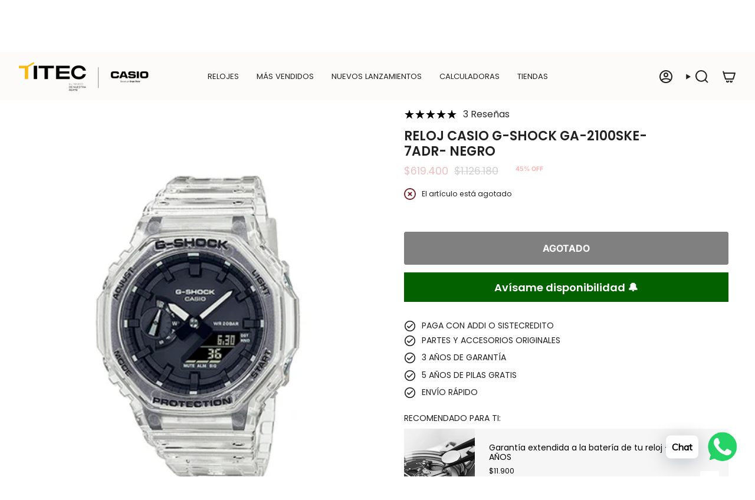

--- FILE ---
content_type: text/html; charset=utf-8
request_url: https://tiendascasio.titec.co/products/reloj-g-shock-ga-2100ske-7adr
body_size: 56688
content:
<!doctype html>
<html class="no-js no-touch supports-no-cookies" lang="es">
  <head><meta charset="UTF-8">
<meta http-equiv="X-UA-Compatible" content="IE=edge">
<meta name="viewport" content="width=device-width,initial-scale=1"><meta name="theme-color" content="#000000">
<link rel="canonical" href="https://tiendascasio.titec.co/products/reloj-g-shock-ga-2100ske-7adr">

<!-- ======================= Broadcast Theme V7.1.1 ========================= -->


  <link rel="icon" type="image/png" href="//tiendascasio.titec.co/cdn/shop/files/favicon_Titec_98bceb3e-f4ac-4592-b692-cf7edadf8b57.png?crop=center&height=32&v=1757681533&width=32">

<link rel="preconnect" href="https://fonts.shopifycdn.com" crossorigin><!-- Title and description ================================================ -->


<title>
    
    RELOJ G-SHOCK GA-2100SKE-7ADR | RELOJES | TIENDASCASIO.TITEC.CO | COLOMBIA |
    
    
    
      &ndash; Tiendas Casio TITEC
    
  </title>


  <meta name="description" content="Reloj G-SHOCK GA-2100SKE-7ADR caja y pulso en resina para hombre CARACTERÍSTICAS FUNCIONES: RELOJ G-SHOCK, resistencia al agua de 200 metros, resistente a impactos, iluminación de neón, 5 alarmas diarias, resistente magnético, hora mundial, cronómetro de 1/100 segundos, temporizador, formato de 12 y 24 horas, señal hor">


<meta property="og:site_name" content="Tiendas Casio TITEC">
<meta property="og:url" content="https://tiendascasio.titec.co/products/reloj-g-shock-ga-2100ske-7adr">
<meta property="og:title" content="RELOJ G-SHOCK GA-2100SKE-7ADR | RELOJES | TIENDASCASIO.TITEC.CO | COLOMBIA |">
<meta property="og:type" content="product">
<meta property="og:description" content="Reloj G-SHOCK GA-2100SKE-7ADR caja y pulso en resina para hombre CARACTERÍSTICAS FUNCIONES: RELOJ G-SHOCK, resistencia al agua de 200 metros, resistente a impactos, iluminación de neón, 5 alarmas diarias, resistente magnético, hora mundial, cronómetro de 1/100 segundos, temporizador, formato de 12 y 24 horas, señal hor"><meta property="og:image" content="http://tiendascasio.titec.co/cdn/shop/products/GA-2100SKE-7ADR.jpg?v=1631220818">
  <meta property="og:image:secure_url" content="https://tiendascasio.titec.co/cdn/shop/products/GA-2100SKE-7ADR.jpg?v=1631220818">
  <meta property="og:image:width" content="500">
  <meta property="og:image:height" content="600"><meta property="og:price:amount" content="619.400">
  <meta property="og:price:currency" content="COP"><meta name="twitter:card" content="summary_large_image">
<meta name="twitter:title" content="RELOJ G-SHOCK GA-2100SKE-7ADR | RELOJES | TIENDASCASIO.TITEC.CO | COLOMBIA |">
<meta name="twitter:description" content="Reloj G-SHOCK GA-2100SKE-7ADR caja y pulso en resina para hombre CARACTERÍSTICAS FUNCIONES: RELOJ G-SHOCK, resistencia al agua de 200 metros, resistente a impactos, iluminación de neón, 5 alarmas diarias, resistente magnético, hora mundial, cronómetro de 1/100 segundos, temporizador, formato de 12 y 24 horas, señal hor">
<!-- CSS ================================================================== -->
<style data-shopify>
  @font-face {
  font-family: Poppins;
  font-weight: 600;
  font-style: normal;
  font-display: swap;
  src: url("//tiendascasio.titec.co/cdn/fonts/poppins/poppins_n6.aa29d4918bc243723d56b59572e18228ed0786f6.woff2") format("woff2"),
       url("//tiendascasio.titec.co/cdn/fonts/poppins/poppins_n6.5f815d845fe073750885d5b7e619ee00e8111208.woff") format("woff");
}

  @font-face {
  font-family: Poppins;
  font-weight: 400;
  font-style: normal;
  font-display: swap;
  src: url("//tiendascasio.titec.co/cdn/fonts/poppins/poppins_n4.0ba78fa5af9b0e1a374041b3ceaadf0a43b41362.woff2") format("woff2"),
       url("//tiendascasio.titec.co/cdn/fonts/poppins/poppins_n4.214741a72ff2596839fc9760ee7a770386cf16ca.woff") format("woff");
}

  @font-face {
  font-family: Poppins;
  font-weight: 400;
  font-style: normal;
  font-display: swap;
  src: url("//tiendascasio.titec.co/cdn/fonts/poppins/poppins_n4.0ba78fa5af9b0e1a374041b3ceaadf0a43b41362.woff2") format("woff2"),
       url("//tiendascasio.titec.co/cdn/fonts/poppins/poppins_n4.214741a72ff2596839fc9760ee7a770386cf16ca.woff") format("woff");
}

  @font-face {
  font-family: Inter;
  font-weight: 700;
  font-style: normal;
  font-display: swap;
  src: url("//tiendascasio.titec.co/cdn/fonts/inter/inter_n7.02711e6b374660cfc7915d1afc1c204e633421e4.woff2") format("woff2"),
       url("//tiendascasio.titec.co/cdn/fonts/inter/inter_n7.6dab87426f6b8813070abd79972ceaf2f8d3b012.woff") format("woff");
}

  @font-face {
  font-family: Inter;
  font-weight: 700;
  font-style: normal;
  font-display: swap;
  src: url("//tiendascasio.titec.co/cdn/fonts/inter/inter_n7.02711e6b374660cfc7915d1afc1c204e633421e4.woff2") format("woff2"),
       url("//tiendascasio.titec.co/cdn/fonts/inter/inter_n7.6dab87426f6b8813070abd79972ceaf2f8d3b012.woff") format("woff");
}


  
    @font-face {
  font-family: Poppins;
  font-weight: 500;
  font-style: normal;
  font-display: swap;
  src: url("//tiendascasio.titec.co/cdn/fonts/poppins/poppins_n5.ad5b4b72b59a00358afc706450c864c3c8323842.woff2") format("woff2"),
       url("//tiendascasio.titec.co/cdn/fonts/poppins/poppins_n5.33757fdf985af2d24b32fcd84c9a09224d4b2c39.woff") format("woff");
}

  

  
    @font-face {
  font-family: Poppins;
  font-weight: 400;
  font-style: italic;
  font-display: swap;
  src: url("//tiendascasio.titec.co/cdn/fonts/poppins/poppins_i4.846ad1e22474f856bd6b81ba4585a60799a9f5d2.woff2") format("woff2"),
       url("//tiendascasio.titec.co/cdn/fonts/poppins/poppins_i4.56b43284e8b52fc64c1fd271f289a39e8477e9ec.woff") format("woff");
}

  

  
    @font-face {
  font-family: Poppins;
  font-weight: 500;
  font-style: italic;
  font-display: swap;
  src: url("//tiendascasio.titec.co/cdn/fonts/poppins/poppins_i5.6acfce842c096080e34792078ef3cb7c3aad24d4.woff2") format("woff2"),
       url("//tiendascasio.titec.co/cdn/fonts/poppins/poppins_i5.a49113e4fe0ad7fd7716bd237f1602cbec299b3c.woff") format("woff");
}

  

  
    @font-face {
  font-family: Poppins;
  font-weight: 500;
  font-style: normal;
  font-display: swap;
  src: url("//tiendascasio.titec.co/cdn/fonts/poppins/poppins_n5.ad5b4b72b59a00358afc706450c864c3c8323842.woff2") format("woff2"),
       url("//tiendascasio.titec.co/cdn/fonts/poppins/poppins_n5.33757fdf985af2d24b32fcd84c9a09224d4b2c39.woff") format("woff");
}

  

  

  
    :root,
    .color-scheme-1 {--COLOR-BG-GRADIENT: #ffffff;
      --COLOR-BG: #ffffff;
      --COLOR-BG-RGB: 255, 255, 255;

      --COLOR-BG-ACCENT: #ffffff;
      --COLOR-BG-ACCENT-LIGHTEN: #ffffff;

      /* === Link Color ===*/

      --COLOR-LINK: #d1d0ce;
      --COLOR-LINK-A50: rgba(209, 208, 206, 0.5);
      --COLOR-LINK-A70: rgba(209, 208, 206, 0.7);
      --COLOR-LINK-HOVER: rgba(209, 208, 206, 0.7);
      --COLOR-LINK-OPPOSITE: #000000;

      --COLOR-TEXT: #212121;
      --COLOR-TEXT-HOVER: rgba(33, 33, 33, 0.7);
      --COLOR-TEXT-LIGHT: #646464;
      --COLOR-TEXT-DARK: #000000;
      --COLOR-TEXT-A5:  rgba(33, 33, 33, 0.05);
      --COLOR-TEXT-A35: rgba(33, 33, 33, 0.35);
      --COLOR-TEXT-A50: rgba(33, 33, 33, 0.5);
      --COLOR-TEXT-A80: rgba(33, 33, 33, 0.8);


      --COLOR-BORDER: rgb(255, 255, 255);
      --COLOR-BORDER-LIGHT: #ffffff;
      --COLOR-BORDER-DARK: #cccccc;
      --COLOR-BORDER-HAIRLINE: #f7f7f7;

      --overlay-bg: #0000004d;

      /* === Bright color ===*/
      --COLOR-ACCENT: #000000;
      --COLOR-ACCENT-HOVER: #000000;
      --COLOR-ACCENT-FADE: rgba(0, 0, 0, 0.05);
      --COLOR-ACCENT-LIGHT: #4d4d4d;

      /* === Default Cart Gradient ===*/

      --FREE-SHIPPING-GRADIENT: linear-gradient(to right, var(--COLOR-ACCENT-LIGHT) 0%, var(--accent) 100%);

      /* === Buttons ===*/
      --BTN-PRIMARY-BG: #212121;
      --BTN-PRIMARY-TEXT: #ffffff;
      --BTN-PRIMARY-BORDER: #212121;
      --BTN-PRIMARY-BORDER-A70: rgba(33, 33, 33, 0.7);

      
      
        --BTN-PRIMARY-BG-BRIGHTER: #2e2e2e;
      

      --BTN-SECONDARY-BG: #000000;
      --BTN-SECONDARY-TEXT: #ffffff;
      --BTN-SECONDARY-BORDER: #282c2e;
      --BTN-SECONDARY-BORDER-A70: rgba(40, 44, 46, 0.7);

      
      
        --BTN-SECONDARY-BG-BRIGHTER: #0d0d0d;
      

      
--COLOR-BG-BRIGHTER: #f2f2f2;

      --COLOR-BG-ALPHA-25: rgba(255, 255, 255, 0.25);
      --COLOR-BG-TRANSPARENT: rgba(255, 255, 255, 0);--COLOR-FOOTER-BG-HAIRLINE: #f7f7f7;

      /* Dynamic color variables */
      --accent: var(--COLOR-ACCENT);
      --accent-fade: var(--COLOR-ACCENT-FADE);
      --accent-hover: var(--COLOR-ACCENT-HOVER);
      --border: var(--COLOR-BORDER);
      --border-dark: var(--COLOR-BORDER-DARK);
      --border-light: var(--COLOR-BORDER-LIGHT);
      --border-hairline: var(--COLOR-BORDER-HAIRLINE);
      --bg: var(--COLOR-BG-GRADIENT, var(--COLOR-BG));
      --bg-accent: var(--COLOR-BG-ACCENT);
      --bg-accent-lighten: var(--COLOR-BG-ACCENT-LIGHTEN);
      --icons: var(--COLOR-TEXT);
      --link: var(--COLOR-LINK);
      --link-a50: var(--COLOR-LINK-A50);
      --link-a70: var(--COLOR-LINK-A70);
      --link-hover: var(--COLOR-LINK-HOVER);
      --link-opposite: var(--COLOR-LINK-OPPOSITE);
      --text: var(--COLOR-TEXT);
      --text-dark: var(--COLOR-TEXT-DARK);
      --text-light: var(--COLOR-TEXT-LIGHT);
      --text-hover: var(--COLOR-TEXT-HOVER);
      --text-a5: var(--COLOR-TEXT-A5);
      --text-a35: var(--COLOR-TEXT-A35);
      --text-a50: var(--COLOR-TEXT-A50);
      --text-a80: var(--COLOR-TEXT-A80);
    }
  
    
    .color-scheme-2 {--COLOR-BG-GRADIENT: #212121;
      --COLOR-BG: #212121;
      --COLOR-BG-RGB: 33, 33, 33;

      --COLOR-BG-ACCENT: #f5f2ec;
      --COLOR-BG-ACCENT-LIGHTEN: #ffffff;

      /* === Link Color ===*/

      --COLOR-LINK: #0a3d62;
      --COLOR-LINK-A50: rgba(10, 61, 98, 0.5);
      --COLOR-LINK-A70: rgba(10, 61, 98, 0.7);
      --COLOR-LINK-HOVER: rgba(10, 61, 98, 0.7);
      --COLOR-LINK-OPPOSITE: #ffffff;

      --COLOR-TEXT: #ffffff;
      --COLOR-TEXT-HOVER: rgba(255, 255, 255, 0.7);
      --COLOR-TEXT-LIGHT: #bcbcbc;
      --COLOR-TEXT-DARK: #d9d9d9;
      --COLOR-TEXT-A5:  rgba(255, 255, 255, 0.05);
      --COLOR-TEXT-A35: rgba(255, 255, 255, 0.35);
      --COLOR-TEXT-A50: rgba(255, 255, 255, 0.5);
      --COLOR-TEXT-A80: rgba(255, 255, 255, 0.8);


      --COLOR-BORDER: rgb(209, 208, 206);
      --COLOR-BORDER-LIGHT: #8b8a89;
      --COLOR-BORDER-DARK: #a09e99;
      --COLOR-BORDER-HAIRLINE: #191919;

      --overlay-bg: #644d3e4d;

      /* === Bright color ===*/
      --COLOR-ACCENT: #ab8c52;
      --COLOR-ACCENT-HOVER: #806430;
      --COLOR-ACCENT-FADE: rgba(171, 140, 82, 0.05);
      --COLOR-ACCENT-LIGHT: #e8d4ae;

      /* === Default Cart Gradient ===*/

      --FREE-SHIPPING-GRADIENT: linear-gradient(to right, var(--COLOR-ACCENT-LIGHT) 0%, var(--accent) 100%);

      /* === Buttons ===*/
      --BTN-PRIMARY-BG: #212121;
      --BTN-PRIMARY-TEXT: #ffffff;
      --BTN-PRIMARY-BORDER: #212121;
      --BTN-PRIMARY-BORDER-A70: rgba(33, 33, 33, 0.7);

      
      
        --BTN-PRIMARY-BG-BRIGHTER: #2e2e2e;
      

      --BTN-SECONDARY-BG: #ffffff;
      --BTN-SECONDARY-TEXT: #000000;
      --BTN-SECONDARY-BORDER: #ab8c52;
      --BTN-SECONDARY-BORDER-A70: rgba(171, 140, 82, 0.7);

      
      
        --BTN-SECONDARY-BG-BRIGHTER: #f2f2f2;
      

      
--COLOR-BG-BRIGHTER: #2e2e2e;

      --COLOR-BG-ALPHA-25: rgba(33, 33, 33, 0.25);
      --COLOR-BG-TRANSPARENT: rgba(33, 33, 33, 0);--COLOR-FOOTER-BG-HAIRLINE: #292929;

      /* Dynamic color variables */
      --accent: var(--COLOR-ACCENT);
      --accent-fade: var(--COLOR-ACCENT-FADE);
      --accent-hover: var(--COLOR-ACCENT-HOVER);
      --border: var(--COLOR-BORDER);
      --border-dark: var(--COLOR-BORDER-DARK);
      --border-light: var(--COLOR-BORDER-LIGHT);
      --border-hairline: var(--COLOR-BORDER-HAIRLINE);
      --bg: var(--COLOR-BG-GRADIENT, var(--COLOR-BG));
      --bg-accent: var(--COLOR-BG-ACCENT);
      --bg-accent-lighten: var(--COLOR-BG-ACCENT-LIGHTEN);
      --icons: var(--COLOR-TEXT);
      --link: var(--COLOR-LINK);
      --link-a50: var(--COLOR-LINK-A50);
      --link-a70: var(--COLOR-LINK-A70);
      --link-hover: var(--COLOR-LINK-HOVER);
      --link-opposite: var(--COLOR-LINK-OPPOSITE);
      --text: var(--COLOR-TEXT);
      --text-dark: var(--COLOR-TEXT-DARK);
      --text-light: var(--COLOR-TEXT-LIGHT);
      --text-hover: var(--COLOR-TEXT-HOVER);
      --text-a5: var(--COLOR-TEXT-A5);
      --text-a35: var(--COLOR-TEXT-A35);
      --text-a50: var(--COLOR-TEXT-A50);
      --text-a80: var(--COLOR-TEXT-A80);
    }
  
    
    .color-scheme-3 {--COLOR-BG-GRADIENT: #f5f2ec;
      --COLOR-BG: #f5f2ec;
      --COLOR-BG-RGB: 245, 242, 236;

      --COLOR-BG-ACCENT: #ffffff;
      --COLOR-BG-ACCENT-LIGHTEN: #ffffff;

      /* === Link Color ===*/

      --COLOR-LINK: #282c2e;
      --COLOR-LINK-A50: rgba(40, 44, 46, 0.5);
      --COLOR-LINK-A70: rgba(40, 44, 46, 0.7);
      --COLOR-LINK-HOVER: rgba(40, 44, 46, 0.7);
      --COLOR-LINK-OPPOSITE: #ffffff;

      --COLOR-TEXT: #212121;
      --COLOR-TEXT-HOVER: rgba(33, 33, 33, 0.7);
      --COLOR-TEXT-LIGHT: #61605e;
      --COLOR-TEXT-DARK: #000000;
      --COLOR-TEXT-A5:  rgba(33, 33, 33, 0.05);
      --COLOR-TEXT-A35: rgba(33, 33, 33, 0.35);
      --COLOR-TEXT-A50: rgba(33, 33, 33, 0.5);
      --COLOR-TEXT-A80: rgba(33, 33, 33, 0.8);


      --COLOR-BORDER: rgb(209, 205, 196);
      --COLOR-BORDER-LIGHT: #dfdcd4;
      --COLOR-BORDER-DARK: #a49c8b;
      --COLOR-BORDER-HAIRLINE: #f0ebe2;

      --overlay-bg: #0000004d;

      /* === Bright color ===*/
      --COLOR-ACCENT: #ab8c52;
      --COLOR-ACCENT-HOVER: #806430;
      --COLOR-ACCENT-FADE: rgba(171, 140, 82, 0.05);
      --COLOR-ACCENT-LIGHT: #e8d4ae;

      /* === Default Cart Gradient ===*/

      --FREE-SHIPPING-GRADIENT: linear-gradient(to right, var(--COLOR-ACCENT-LIGHT) 0%, var(--accent) 100%);

      /* === Buttons ===*/
      --BTN-PRIMARY-BG: #212121;
      --BTN-PRIMARY-TEXT: #ffffff;
      --BTN-PRIMARY-BORDER: #212121;
      --BTN-PRIMARY-BORDER-A70: rgba(33, 33, 33, 0.7);

      
      
        --BTN-PRIMARY-BG-BRIGHTER: #2e2e2e;
      

      --BTN-SECONDARY-BG: #ab8c52;
      --BTN-SECONDARY-TEXT: #ffffff;
      --BTN-SECONDARY-BORDER: #ab8c52;
      --BTN-SECONDARY-BORDER-A70: rgba(171, 140, 82, 0.7);

      
      
        --BTN-SECONDARY-BG-BRIGHTER: #9a7e4a;
      

      
--COLOR-BG-BRIGHTER: #ece7db;

      --COLOR-BG-ALPHA-25: rgba(245, 242, 236, 0.25);
      --COLOR-BG-TRANSPARENT: rgba(245, 242, 236, 0);--COLOR-FOOTER-BG-HAIRLINE: #f0ebe2;

      /* Dynamic color variables */
      --accent: var(--COLOR-ACCENT);
      --accent-fade: var(--COLOR-ACCENT-FADE);
      --accent-hover: var(--COLOR-ACCENT-HOVER);
      --border: var(--COLOR-BORDER);
      --border-dark: var(--COLOR-BORDER-DARK);
      --border-light: var(--COLOR-BORDER-LIGHT);
      --border-hairline: var(--COLOR-BORDER-HAIRLINE);
      --bg: var(--COLOR-BG-GRADIENT, var(--COLOR-BG));
      --bg-accent: var(--COLOR-BG-ACCENT);
      --bg-accent-lighten: var(--COLOR-BG-ACCENT-LIGHTEN);
      --icons: var(--COLOR-TEXT);
      --link: var(--COLOR-LINK);
      --link-a50: var(--COLOR-LINK-A50);
      --link-a70: var(--COLOR-LINK-A70);
      --link-hover: var(--COLOR-LINK-HOVER);
      --link-opposite: var(--COLOR-LINK-OPPOSITE);
      --text: var(--COLOR-TEXT);
      --text-dark: var(--COLOR-TEXT-DARK);
      --text-light: var(--COLOR-TEXT-LIGHT);
      --text-hover: var(--COLOR-TEXT-HOVER);
      --text-a5: var(--COLOR-TEXT-A5);
      --text-a35: var(--COLOR-TEXT-A35);
      --text-a50: var(--COLOR-TEXT-A50);
      --text-a80: var(--COLOR-TEXT-A80);
    }
  
    
    .color-scheme-4 {--COLOR-BG-GRADIENT: #b0a38b;
      --COLOR-BG: #b0a38b;
      --COLOR-BG-RGB: 176, 163, 139;

      --COLOR-BG-ACCENT: #f5f2ec;
      --COLOR-BG-ACCENT-LIGHTEN: #ffffff;

      /* === Link Color ===*/

      --COLOR-LINK: #282c2e;
      --COLOR-LINK-A50: rgba(40, 44, 46, 0.5);
      --COLOR-LINK-A70: rgba(40, 44, 46, 0.7);
      --COLOR-LINK-HOVER: rgba(40, 44, 46, 0.7);
      --COLOR-LINK-OPPOSITE: #ffffff;

      --COLOR-TEXT: #212121;
      --COLOR-TEXT-HOVER: rgba(33, 33, 33, 0.7);
      --COLOR-TEXT-LIGHT: #4c4841;
      --COLOR-TEXT-DARK: #000000;
      --COLOR-TEXT-A5:  rgba(33, 33, 33, 0.05);
      --COLOR-TEXT-A35: rgba(33, 33, 33, 0.35);
      --COLOR-TEXT-A50: rgba(33, 33, 33, 0.5);
      --COLOR-TEXT-A80: rgba(33, 33, 33, 0.8);


      --COLOR-BORDER: rgb(243, 243, 243);
      --COLOR-BORDER-LIGHT: #d8d3c9;
      --COLOR-BORDER-DARK: #c0c0c0;
      --COLOR-BORDER-HAIRLINE: #aa9c82;

      --overlay-bg: #0000004d;

      /* === Bright color ===*/
      --COLOR-ACCENT: #ab8c52;
      --COLOR-ACCENT-HOVER: #806430;
      --COLOR-ACCENT-FADE: rgba(171, 140, 82, 0.05);
      --COLOR-ACCENT-LIGHT: #e8d4ae;

      /* === Default Cart Gradient ===*/

      --FREE-SHIPPING-GRADIENT: linear-gradient(to right, var(--COLOR-ACCENT-LIGHT) 0%, var(--accent) 100%);

      /* === Buttons ===*/
      --BTN-PRIMARY-BG: #212121;
      --BTN-PRIMARY-TEXT: #ffffff;
      --BTN-PRIMARY-BORDER: #ffffff;
      --BTN-PRIMARY-BORDER-A70: rgba(255, 255, 255, 0.7);

      
      
        --BTN-PRIMARY-BG-BRIGHTER: #2e2e2e;
      

      --BTN-SECONDARY-BG: #ab8c52;
      --BTN-SECONDARY-TEXT: #ffffff;
      --BTN-SECONDARY-BORDER: #ab8c52;
      --BTN-SECONDARY-BORDER-A70: rgba(171, 140, 82, 0.7);

      
      
        --BTN-SECONDARY-BG-BRIGHTER: #9a7e4a;
      

      
--COLOR-BG-BRIGHTER: #a6977c;

      --COLOR-BG-ALPHA-25: rgba(176, 163, 139, 0.25);
      --COLOR-BG-TRANSPARENT: rgba(176, 163, 139, 0);--COLOR-FOOTER-BG-HAIRLINE: #aa9c82;

      /* Dynamic color variables */
      --accent: var(--COLOR-ACCENT);
      --accent-fade: var(--COLOR-ACCENT-FADE);
      --accent-hover: var(--COLOR-ACCENT-HOVER);
      --border: var(--COLOR-BORDER);
      --border-dark: var(--COLOR-BORDER-DARK);
      --border-light: var(--COLOR-BORDER-LIGHT);
      --border-hairline: var(--COLOR-BORDER-HAIRLINE);
      --bg: var(--COLOR-BG-GRADIENT, var(--COLOR-BG));
      --bg-accent: var(--COLOR-BG-ACCENT);
      --bg-accent-lighten: var(--COLOR-BG-ACCENT-LIGHTEN);
      --icons: var(--COLOR-TEXT);
      --link: var(--COLOR-LINK);
      --link-a50: var(--COLOR-LINK-A50);
      --link-a70: var(--COLOR-LINK-A70);
      --link-hover: var(--COLOR-LINK-HOVER);
      --link-opposite: var(--COLOR-LINK-OPPOSITE);
      --text: var(--COLOR-TEXT);
      --text-dark: var(--COLOR-TEXT-DARK);
      --text-light: var(--COLOR-TEXT-LIGHT);
      --text-hover: var(--COLOR-TEXT-HOVER);
      --text-a5: var(--COLOR-TEXT-A5);
      --text-a35: var(--COLOR-TEXT-A35);
      --text-a50: var(--COLOR-TEXT-A50);
      --text-a80: var(--COLOR-TEXT-A80);
    }
  
    
    .color-scheme-5 {--COLOR-BG-GRADIENT: #868154;
      --COLOR-BG: #868154;
      --COLOR-BG-RGB: 134, 129, 84;

      --COLOR-BG-ACCENT: #f5f2ec;
      --COLOR-BG-ACCENT-LIGHTEN: #ffffff;

      /* === Link Color ===*/

      --COLOR-LINK: #282c2e;
      --COLOR-LINK-A50: rgba(40, 44, 46, 0.5);
      --COLOR-LINK-A70: rgba(40, 44, 46, 0.7);
      --COLOR-LINK-HOVER: rgba(40, 44, 46, 0.7);
      --COLOR-LINK-OPPOSITE: #ffffff;

      --COLOR-TEXT: #d8d2b3;
      --COLOR-TEXT-HOVER: rgba(216, 210, 179, 0.7);
      --COLOR-TEXT-LIGHT: #bfba97;
      --COLOR-TEXT-DARK: #c8bb76;
      --COLOR-TEXT-A5:  rgba(216, 210, 179, 0.05);
      --COLOR-TEXT-A35: rgba(216, 210, 179, 0.35);
      --COLOR-TEXT-A50: rgba(216, 210, 179, 0.5);
      --COLOR-TEXT-A80: rgba(216, 210, 179, 0.8);


      --COLOR-BORDER: rgb(243, 243, 243);
      --COLOR-BORDER-LIGHT: #c7c5b3;
      --COLOR-BORDER-DARK: #c0c0c0;
      --COLOR-BORDER-HAIRLINE: #7d784e;

      --overlay-bg: #0000004d;

      /* === Bright color ===*/
      --COLOR-ACCENT: #ab8c52;
      --COLOR-ACCENT-HOVER: #806430;
      --COLOR-ACCENT-FADE: rgba(171, 140, 82, 0.05);
      --COLOR-ACCENT-LIGHT: #e8d4ae;

      /* === Default Cart Gradient ===*/

      --FREE-SHIPPING-GRADIENT: linear-gradient(to right, var(--COLOR-ACCENT-LIGHT) 0%, var(--accent) 100%);

      /* === Buttons ===*/
      --BTN-PRIMARY-BG: #212121;
      --BTN-PRIMARY-TEXT: #ffffff;
      --BTN-PRIMARY-BORDER: #212121;
      --BTN-PRIMARY-BORDER-A70: rgba(33, 33, 33, 0.7);

      
      
        --BTN-PRIMARY-BG-BRIGHTER: #2e2e2e;
      

      --BTN-SECONDARY-BG: #ab8c52;
      --BTN-SECONDARY-TEXT: #ffffff;
      --BTN-SECONDARY-BORDER: #ab8c52;
      --BTN-SECONDARY-BORDER-A70: rgba(171, 140, 82, 0.7);

      
      
        --BTN-SECONDARY-BG-BRIGHTER: #9a7e4a;
      

      
--COLOR-BG-BRIGHTER: #76724a;

      --COLOR-BG-ALPHA-25: rgba(134, 129, 84, 0.25);
      --COLOR-BG-TRANSPARENT: rgba(134, 129, 84, 0);--COLOR-FOOTER-BG-HAIRLINE: #7d784e;

      /* Dynamic color variables */
      --accent: var(--COLOR-ACCENT);
      --accent-fade: var(--COLOR-ACCENT-FADE);
      --accent-hover: var(--COLOR-ACCENT-HOVER);
      --border: var(--COLOR-BORDER);
      --border-dark: var(--COLOR-BORDER-DARK);
      --border-light: var(--COLOR-BORDER-LIGHT);
      --border-hairline: var(--COLOR-BORDER-HAIRLINE);
      --bg: var(--COLOR-BG-GRADIENT, var(--COLOR-BG));
      --bg-accent: var(--COLOR-BG-ACCENT);
      --bg-accent-lighten: var(--COLOR-BG-ACCENT-LIGHTEN);
      --icons: var(--COLOR-TEXT);
      --link: var(--COLOR-LINK);
      --link-a50: var(--COLOR-LINK-A50);
      --link-a70: var(--COLOR-LINK-A70);
      --link-hover: var(--COLOR-LINK-HOVER);
      --link-opposite: var(--COLOR-LINK-OPPOSITE);
      --text: var(--COLOR-TEXT);
      --text-dark: var(--COLOR-TEXT-DARK);
      --text-light: var(--COLOR-TEXT-LIGHT);
      --text-hover: var(--COLOR-TEXT-HOVER);
      --text-a5: var(--COLOR-TEXT-A5);
      --text-a35: var(--COLOR-TEXT-A35);
      --text-a50: var(--COLOR-TEXT-A50);
      --text-a80: var(--COLOR-TEXT-A80);
    }
  
    
    .color-scheme-6 {--COLOR-BG-GRADIENT: #fcfbf9;
      --COLOR-BG: #fcfbf9;
      --COLOR-BG-RGB: 252, 251, 249;

      --COLOR-BG-ACCENT: #f5f2ec;
      --COLOR-BG-ACCENT-LIGHTEN: #ffffff;

      /* === Link Color ===*/

      --COLOR-LINK: #282c2e;
      --COLOR-LINK-A50: rgba(40, 44, 46, 0.5);
      --COLOR-LINK-A70: rgba(40, 44, 46, 0.7);
      --COLOR-LINK-HOVER: rgba(40, 44, 46, 0.7);
      --COLOR-LINK-OPPOSITE: #ffffff;

      --COLOR-TEXT: #212121;
      --COLOR-TEXT-HOVER: rgba(33, 33, 33, 0.7);
      --COLOR-TEXT-LIGHT: #636262;
      --COLOR-TEXT-DARK: #000000;
      --COLOR-TEXT-A5:  rgba(33, 33, 33, 0.05);
      --COLOR-TEXT-A35: rgba(33, 33, 33, 0.35);
      --COLOR-TEXT-A50: rgba(33, 33, 33, 0.5);
      --COLOR-TEXT-A80: rgba(33, 33, 33, 0.8);


      --COLOR-BORDER: rgb(209, 208, 206);
      --COLOR-BORDER-LIGHT: #e2e1df;
      --COLOR-BORDER-DARK: #a09e99;
      --COLOR-BORDER-HAIRLINE: #f7f4ef;

      --overlay-bg: #0000004d;

      /* === Bright color ===*/
      --COLOR-ACCENT: #ab8c52;
      --COLOR-ACCENT-HOVER: #806430;
      --COLOR-ACCENT-FADE: rgba(171, 140, 82, 0.05);
      --COLOR-ACCENT-LIGHT: #e8d4ae;

      /* === Default Cart Gradient ===*/

      --FREE-SHIPPING-GRADIENT: linear-gradient(to right, var(--COLOR-ACCENT-LIGHT) 0%, var(--accent) 100%);

      /* === Buttons ===*/
      --BTN-PRIMARY-BG: #ffffff;
      --BTN-PRIMARY-TEXT: #212121;
      --BTN-PRIMARY-BORDER: #ffffff;
      --BTN-PRIMARY-BORDER-A70: rgba(255, 255, 255, 0.7);

      
      
        --BTN-PRIMARY-BG-BRIGHTER: #f2f2f2;
      

      --BTN-SECONDARY-BG: #ab8c52;
      --BTN-SECONDARY-TEXT: #ffffff;
      --BTN-SECONDARY-BORDER: #ab8c52;
      --BTN-SECONDARY-BORDER-A70: rgba(171, 140, 82, 0.7);

      
      
        --BTN-SECONDARY-BG-BRIGHTER: #9a7e4a;
      

      
--COLOR-BG-BRIGHTER: #f4f0e8;

      --COLOR-BG-ALPHA-25: rgba(252, 251, 249, 0.25);
      --COLOR-BG-TRANSPARENT: rgba(252, 251, 249, 0);--COLOR-FOOTER-BG-HAIRLINE: #f7f4ef;

      /* Dynamic color variables */
      --accent: var(--COLOR-ACCENT);
      --accent-fade: var(--COLOR-ACCENT-FADE);
      --accent-hover: var(--COLOR-ACCENT-HOVER);
      --border: var(--COLOR-BORDER);
      --border-dark: var(--COLOR-BORDER-DARK);
      --border-light: var(--COLOR-BORDER-LIGHT);
      --border-hairline: var(--COLOR-BORDER-HAIRLINE);
      --bg: var(--COLOR-BG-GRADIENT, var(--COLOR-BG));
      --bg-accent: var(--COLOR-BG-ACCENT);
      --bg-accent-lighten: var(--COLOR-BG-ACCENT-LIGHTEN);
      --icons: var(--COLOR-TEXT);
      --link: var(--COLOR-LINK);
      --link-a50: var(--COLOR-LINK-A50);
      --link-a70: var(--COLOR-LINK-A70);
      --link-hover: var(--COLOR-LINK-HOVER);
      --link-opposite: var(--COLOR-LINK-OPPOSITE);
      --text: var(--COLOR-TEXT);
      --text-dark: var(--COLOR-TEXT-DARK);
      --text-light: var(--COLOR-TEXT-LIGHT);
      --text-hover: var(--COLOR-TEXT-HOVER);
      --text-a5: var(--COLOR-TEXT-A5);
      --text-a35: var(--COLOR-TEXT-A35);
      --text-a50: var(--COLOR-TEXT-A50);
      --text-a80: var(--COLOR-TEXT-A80);
    }
  
    
    .color-scheme-7 {--COLOR-BG-GRADIENT: #f5f2ec;
      --COLOR-BG: #f5f2ec;
      --COLOR-BG-RGB: 245, 242, 236;

      --COLOR-BG-ACCENT: #f5f2ec;
      --COLOR-BG-ACCENT-LIGHTEN: #ffffff;

      /* === Link Color ===*/

      --COLOR-LINK: #282c2e;
      --COLOR-LINK-A50: rgba(40, 44, 46, 0.5);
      --COLOR-LINK-A70: rgba(40, 44, 46, 0.7);
      --COLOR-LINK-HOVER: rgba(40, 44, 46, 0.7);
      --COLOR-LINK-OPPOSITE: #ffffff;

      --COLOR-TEXT: #685a3f;
      --COLOR-TEXT-HOVER: rgba(104, 90, 63, 0.7);
      --COLOR-TEXT-LIGHT: #928873;
      --COLOR-TEXT-DARK: #3d321e;
      --COLOR-TEXT-A5:  rgba(104, 90, 63, 0.05);
      --COLOR-TEXT-A35: rgba(104, 90, 63, 0.35);
      --COLOR-TEXT-A50: rgba(104, 90, 63, 0.5);
      --COLOR-TEXT-A80: rgba(104, 90, 63, 0.8);


      --COLOR-BORDER: rgb(209, 205, 196);
      --COLOR-BORDER-LIGHT: #dfdcd4;
      --COLOR-BORDER-DARK: #a49c8b;
      --COLOR-BORDER-HAIRLINE: #f0ebe2;

      --overlay-bg: #0000004d;

      /* === Bright color ===*/
      --COLOR-ACCENT: #ab8c52;
      --COLOR-ACCENT-HOVER: #806430;
      --COLOR-ACCENT-FADE: rgba(171, 140, 82, 0.05);
      --COLOR-ACCENT-LIGHT: #e8d4ae;

      /* === Default Cart Gradient ===*/

      --FREE-SHIPPING-GRADIENT: linear-gradient(to right, var(--COLOR-ACCENT-LIGHT) 0%, var(--accent) 100%);

      /* === Buttons ===*/
      --BTN-PRIMARY-BG: #212121;
      --BTN-PRIMARY-TEXT: #ffffff;
      --BTN-PRIMARY-BORDER: #212121;
      --BTN-PRIMARY-BORDER-A70: rgba(33, 33, 33, 0.7);

      
      
        --BTN-PRIMARY-BG-BRIGHTER: #2e2e2e;
      

      --BTN-SECONDARY-BG: #ab8c528f;
      --BTN-SECONDARY-TEXT: #ffffff;
      --BTN-SECONDARY-BORDER: #ab8c52;
      --BTN-SECONDARY-BORDER-A70: rgba(171, 140, 82, 0.7);

      
      
        --BTN-SECONDARY-BG-BRIGHTER: rgba(154, 126, 74, 0.56);
      

      
--COLOR-BG-BRIGHTER: #ece7db;

      --COLOR-BG-ALPHA-25: rgba(245, 242, 236, 0.25);
      --COLOR-BG-TRANSPARENT: rgba(245, 242, 236, 0);--COLOR-FOOTER-BG-HAIRLINE: #f0ebe2;

      /* Dynamic color variables */
      --accent: var(--COLOR-ACCENT);
      --accent-fade: var(--COLOR-ACCENT-FADE);
      --accent-hover: var(--COLOR-ACCENT-HOVER);
      --border: var(--COLOR-BORDER);
      --border-dark: var(--COLOR-BORDER-DARK);
      --border-light: var(--COLOR-BORDER-LIGHT);
      --border-hairline: var(--COLOR-BORDER-HAIRLINE);
      --bg: var(--COLOR-BG-GRADIENT, var(--COLOR-BG));
      --bg-accent: var(--COLOR-BG-ACCENT);
      --bg-accent-lighten: var(--COLOR-BG-ACCENT-LIGHTEN);
      --icons: var(--COLOR-TEXT);
      --link: var(--COLOR-LINK);
      --link-a50: var(--COLOR-LINK-A50);
      --link-a70: var(--COLOR-LINK-A70);
      --link-hover: var(--COLOR-LINK-HOVER);
      --link-opposite: var(--COLOR-LINK-OPPOSITE);
      --text: var(--COLOR-TEXT);
      --text-dark: var(--COLOR-TEXT-DARK);
      --text-light: var(--COLOR-TEXT-LIGHT);
      --text-hover: var(--COLOR-TEXT-HOVER);
      --text-a5: var(--COLOR-TEXT-A5);
      --text-a35: var(--COLOR-TEXT-A35);
      --text-a50: var(--COLOR-TEXT-A50);
      --text-a80: var(--COLOR-TEXT-A80);
    }
  
    
    .color-scheme-8 {--COLOR-BG-GRADIENT: #f6f6f6;
      --COLOR-BG: #f6f6f6;
      --COLOR-BG-RGB: 246, 246, 246;

      --COLOR-BG-ACCENT: #f5f2ec;
      --COLOR-BG-ACCENT-LIGHTEN: #ffffff;

      /* === Link Color ===*/

      --COLOR-LINK: #282c2e;
      --COLOR-LINK-A50: rgba(40, 44, 46, 0.5);
      --COLOR-LINK-A70: rgba(40, 44, 46, 0.7);
      --COLOR-LINK-HOVER: rgba(40, 44, 46, 0.7);
      --COLOR-LINK-OPPOSITE: #ffffff;

      --COLOR-TEXT: #212121;
      --COLOR-TEXT-HOVER: rgba(33, 33, 33, 0.7);
      --COLOR-TEXT-LIGHT: #616161;
      --COLOR-TEXT-DARK: #000000;
      --COLOR-TEXT-A5:  rgba(33, 33, 33, 0.05);
      --COLOR-TEXT-A35: rgba(33, 33, 33, 0.35);
      --COLOR-TEXT-A50: rgba(33, 33, 33, 0.5);
      --COLOR-TEXT-A80: rgba(33, 33, 33, 0.8);


      --COLOR-BORDER: rgb(209, 205, 196);
      --COLOR-BORDER-LIGHT: #e0ddd8;
      --COLOR-BORDER-DARK: #a49c8b;
      --COLOR-BORDER-HAIRLINE: #eeeeee;

      --overlay-bg: #0000004d;

      /* === Bright color ===*/
      --COLOR-ACCENT: #ab8c52;
      --COLOR-ACCENT-HOVER: #806430;
      --COLOR-ACCENT-FADE: rgba(171, 140, 82, 0.05);
      --COLOR-ACCENT-LIGHT: #e8d4ae;

      /* === Default Cart Gradient ===*/

      --FREE-SHIPPING-GRADIENT: linear-gradient(to right, var(--COLOR-ACCENT-LIGHT) 0%, var(--accent) 100%);

      /* === Buttons ===*/
      --BTN-PRIMARY-BG: #212121;
      --BTN-PRIMARY-TEXT: #ffffff;
      --BTN-PRIMARY-BORDER: #212121;
      --BTN-PRIMARY-BORDER-A70: rgba(33, 33, 33, 0.7);

      
      
        --BTN-PRIMARY-BG-BRIGHTER: #2e2e2e;
      

      --BTN-SECONDARY-BG: #ab8c52;
      --BTN-SECONDARY-TEXT: #ffffff;
      --BTN-SECONDARY-BORDER: #ab8c52;
      --BTN-SECONDARY-BORDER-A70: rgba(171, 140, 82, 0.7);

      
      
        --BTN-SECONDARY-BG-BRIGHTER: #9a7e4a;
      

      
--COLOR-BG-BRIGHTER: #e9e9e9;

      --COLOR-BG-ALPHA-25: rgba(246, 246, 246, 0.25);
      --COLOR-BG-TRANSPARENT: rgba(246, 246, 246, 0);--COLOR-FOOTER-BG-HAIRLINE: #eeeeee;

      /* Dynamic color variables */
      --accent: var(--COLOR-ACCENT);
      --accent-fade: var(--COLOR-ACCENT-FADE);
      --accent-hover: var(--COLOR-ACCENT-HOVER);
      --border: var(--COLOR-BORDER);
      --border-dark: var(--COLOR-BORDER-DARK);
      --border-light: var(--COLOR-BORDER-LIGHT);
      --border-hairline: var(--COLOR-BORDER-HAIRLINE);
      --bg: var(--COLOR-BG-GRADIENT, var(--COLOR-BG));
      --bg-accent: var(--COLOR-BG-ACCENT);
      --bg-accent-lighten: var(--COLOR-BG-ACCENT-LIGHTEN);
      --icons: var(--COLOR-TEXT);
      --link: var(--COLOR-LINK);
      --link-a50: var(--COLOR-LINK-A50);
      --link-a70: var(--COLOR-LINK-A70);
      --link-hover: var(--COLOR-LINK-HOVER);
      --link-opposite: var(--COLOR-LINK-OPPOSITE);
      --text: var(--COLOR-TEXT);
      --text-dark: var(--COLOR-TEXT-DARK);
      --text-light: var(--COLOR-TEXT-LIGHT);
      --text-hover: var(--COLOR-TEXT-HOVER);
      --text-a5: var(--COLOR-TEXT-A5);
      --text-a35: var(--COLOR-TEXT-A35);
      --text-a50: var(--COLOR-TEXT-A50);
      --text-a80: var(--COLOR-TEXT-A80);
    }
  
    
    .color-scheme-9 {--COLOR-BG-GRADIENT: #fcfbf9;
      --COLOR-BG: #fcfbf9;
      --COLOR-BG-RGB: 252, 251, 249;

      --COLOR-BG-ACCENT: #f5f2ec;
      --COLOR-BG-ACCENT-LIGHTEN: #ffffff;

      /* === Link Color ===*/

      --COLOR-LINK: #282c2e;
      --COLOR-LINK-A50: rgba(40, 44, 46, 0.5);
      --COLOR-LINK-A70: rgba(40, 44, 46, 0.7);
      --COLOR-LINK-HOVER: rgba(40, 44, 46, 0.7);
      --COLOR-LINK-OPPOSITE: #ffffff;

      --COLOR-TEXT: #212121;
      --COLOR-TEXT-HOVER: rgba(33, 33, 33, 0.7);
      --COLOR-TEXT-LIGHT: #636262;
      --COLOR-TEXT-DARK: #000000;
      --COLOR-TEXT-A5:  rgba(33, 33, 33, 0.05);
      --COLOR-TEXT-A35: rgba(33, 33, 33, 0.35);
      --COLOR-TEXT-A50: rgba(33, 33, 33, 0.5);
      --COLOR-TEXT-A80: rgba(33, 33, 33, 0.8);


      --COLOR-BORDER: rgb(234, 234, 234);
      --COLOR-BORDER-LIGHT: #f1f1f0;
      --COLOR-BORDER-DARK: #b7b7b7;
      --COLOR-BORDER-HAIRLINE: #f7f4ef;

      --overlay-bg: #0000004d;

      /* === Bright color ===*/
      --COLOR-ACCENT: #ab8c52;
      --COLOR-ACCENT-HOVER: #806430;
      --COLOR-ACCENT-FADE: rgba(171, 140, 82, 0.05);
      --COLOR-ACCENT-LIGHT: #e8d4ae;

      /* === Default Cart Gradient ===*/

      --FREE-SHIPPING-GRADIENT: linear-gradient(to right, var(--COLOR-ACCENT-LIGHT) 0%, var(--accent) 100%);

      /* === Buttons ===*/
      --BTN-PRIMARY-BG: #212121;
      --BTN-PRIMARY-TEXT: #ffffff;
      --BTN-PRIMARY-BORDER: #212121;
      --BTN-PRIMARY-BORDER-A70: rgba(33, 33, 33, 0.7);

      
      
        --BTN-PRIMARY-BG-BRIGHTER: #2e2e2e;
      

      --BTN-SECONDARY-BG: #f5f2ec;
      --BTN-SECONDARY-TEXT: #212121;
      --BTN-SECONDARY-BORDER: #f5f2ec;
      --BTN-SECONDARY-BORDER-A70: rgba(245, 242, 236, 0.7);

      
      
        --BTN-SECONDARY-BG-BRIGHTER: #ece7db;
      

      
--COLOR-BG-BRIGHTER: #f4f0e8;

      --COLOR-BG-ALPHA-25: rgba(252, 251, 249, 0.25);
      --COLOR-BG-TRANSPARENT: rgba(252, 251, 249, 0);--COLOR-FOOTER-BG-HAIRLINE: #f7f4ef;

      /* Dynamic color variables */
      --accent: var(--COLOR-ACCENT);
      --accent-fade: var(--COLOR-ACCENT-FADE);
      --accent-hover: var(--COLOR-ACCENT-HOVER);
      --border: var(--COLOR-BORDER);
      --border-dark: var(--COLOR-BORDER-DARK);
      --border-light: var(--COLOR-BORDER-LIGHT);
      --border-hairline: var(--COLOR-BORDER-HAIRLINE);
      --bg: var(--COLOR-BG-GRADIENT, var(--COLOR-BG));
      --bg-accent: var(--COLOR-BG-ACCENT);
      --bg-accent-lighten: var(--COLOR-BG-ACCENT-LIGHTEN);
      --icons: var(--COLOR-TEXT);
      --link: var(--COLOR-LINK);
      --link-a50: var(--COLOR-LINK-A50);
      --link-a70: var(--COLOR-LINK-A70);
      --link-hover: var(--COLOR-LINK-HOVER);
      --link-opposite: var(--COLOR-LINK-OPPOSITE);
      --text: var(--COLOR-TEXT);
      --text-dark: var(--COLOR-TEXT-DARK);
      --text-light: var(--COLOR-TEXT-LIGHT);
      --text-hover: var(--COLOR-TEXT-HOVER);
      --text-a5: var(--COLOR-TEXT-A5);
      --text-a35: var(--COLOR-TEXT-A35);
      --text-a50: var(--COLOR-TEXT-A50);
      --text-a80: var(--COLOR-TEXT-A80);
    }
  
    
    .color-scheme-10 {--COLOR-BG-GRADIENT: rgba(0,0,0,0);
      --COLOR-BG: rgba(0,0,0,0);
      --COLOR-BG-RGB: 0, 0, 0;

      --COLOR-BG-ACCENT: #f5f2ec;
      --COLOR-BG-ACCENT-LIGHTEN: #ffffff;

      /* === Link Color ===*/

      --COLOR-LINK: #282c2e;
      --COLOR-LINK-A50: rgba(40, 44, 46, 0.5);
      --COLOR-LINK-A70: rgba(40, 44, 46, 0.7);
      --COLOR-LINK-HOVER: rgba(40, 44, 46, 0.7);
      --COLOR-LINK-OPPOSITE: #ffffff;

      --COLOR-TEXT: #ffffff;
      --COLOR-TEXT-HOVER: rgba(255, 255, 255, 0.7);
      --COLOR-TEXT-LIGHT: rgba(179, 179, 179, 0.7);
      --COLOR-TEXT-DARK: #d9d9d9;
      --COLOR-TEXT-A5:  rgba(255, 255, 255, 0.05);
      --COLOR-TEXT-A35: rgba(255, 255, 255, 0.35);
      --COLOR-TEXT-A50: rgba(255, 255, 255, 0.5);
      --COLOR-TEXT-A80: rgba(255, 255, 255, 0.8);


      --COLOR-BORDER: rgb(209, 205, 196);
      --COLOR-BORDER-LIGHT: rgba(125, 123, 118, 0.6);
      --COLOR-BORDER-DARK: #a49c8b;
      --COLOR-BORDER-HAIRLINE: rgba(0, 0, 0, 0.0);

      --overlay-bg: #0000004d;

      /* === Bright color ===*/
      --COLOR-ACCENT: #ab8c52;
      --COLOR-ACCENT-HOVER: #806430;
      --COLOR-ACCENT-FADE: rgba(171, 140, 82, 0.05);
      --COLOR-ACCENT-LIGHT: #e8d4ae;

      /* === Default Cart Gradient ===*/

      --FREE-SHIPPING-GRADIENT: linear-gradient(to right, var(--COLOR-ACCENT-LIGHT) 0%, var(--accent) 100%);

      /* === Buttons ===*/
      --BTN-PRIMARY-BG: #212121;
      --BTN-PRIMARY-TEXT: #ffffff;
      --BTN-PRIMARY-BORDER: #ffffff;
      --BTN-PRIMARY-BORDER-A70: rgba(255, 255, 255, 0.7);

      
      
        --BTN-PRIMARY-BG-BRIGHTER: #2e2e2e;
      

      --BTN-SECONDARY-BG: #ab8c52;
      --BTN-SECONDARY-TEXT: #ffffff;
      --BTN-SECONDARY-BORDER: #ab8c52;
      --BTN-SECONDARY-BORDER-A70: rgba(171, 140, 82, 0.7);

      
      
        --BTN-SECONDARY-BG-BRIGHTER: #9a7e4a;
      

      
--COLOR-BG-BRIGHTER: rgba(26, 26, 26, 0.0);

      --COLOR-BG-ALPHA-25: rgba(0, 0, 0, 0.25);
      --COLOR-BG-TRANSPARENT: rgba(0, 0, 0, 0);--COLOR-FOOTER-BG-HAIRLINE: rgba(8, 8, 8, 0.0);

      /* Dynamic color variables */
      --accent: var(--COLOR-ACCENT);
      --accent-fade: var(--COLOR-ACCENT-FADE);
      --accent-hover: var(--COLOR-ACCENT-HOVER);
      --border: var(--COLOR-BORDER);
      --border-dark: var(--COLOR-BORDER-DARK);
      --border-light: var(--COLOR-BORDER-LIGHT);
      --border-hairline: var(--COLOR-BORDER-HAIRLINE);
      --bg: var(--COLOR-BG-GRADIENT, var(--COLOR-BG));
      --bg-accent: var(--COLOR-BG-ACCENT);
      --bg-accent-lighten: var(--COLOR-BG-ACCENT-LIGHTEN);
      --icons: var(--COLOR-TEXT);
      --link: var(--COLOR-LINK);
      --link-a50: var(--COLOR-LINK-A50);
      --link-a70: var(--COLOR-LINK-A70);
      --link-hover: var(--COLOR-LINK-HOVER);
      --link-opposite: var(--COLOR-LINK-OPPOSITE);
      --text: var(--COLOR-TEXT);
      --text-dark: var(--COLOR-TEXT-DARK);
      --text-light: var(--COLOR-TEXT-LIGHT);
      --text-hover: var(--COLOR-TEXT-HOVER);
      --text-a5: var(--COLOR-TEXT-A5);
      --text-a35: var(--COLOR-TEXT-A35);
      --text-a50: var(--COLOR-TEXT-A50);
      --text-a80: var(--COLOR-TEXT-A80);
    }
  
    
    .color-scheme-11 {--COLOR-BG-GRADIENT: rgba(0,0,0,0);
      --COLOR-BG: rgba(0,0,0,0);
      --COLOR-BG-RGB: 0, 0, 0;

      --COLOR-BG-ACCENT: #f5f2ec;
      --COLOR-BG-ACCENT-LIGHTEN: #ffffff;

      /* === Link Color ===*/

      --COLOR-LINK: #282c2e;
      --COLOR-LINK-A50: rgba(40, 44, 46, 0.5);
      --COLOR-LINK-A70: rgba(40, 44, 46, 0.7);
      --COLOR-LINK-HOVER: rgba(40, 44, 46, 0.7);
      --COLOR-LINK-OPPOSITE: #ffffff;

      --COLOR-TEXT: #ffffff;
      --COLOR-TEXT-HOVER: rgba(255, 255, 255, 0.7);
      --COLOR-TEXT-LIGHT: rgba(179, 179, 179, 0.7);
      --COLOR-TEXT-DARK: #d9d9d9;
      --COLOR-TEXT-A5:  rgba(255, 255, 255, 0.05);
      --COLOR-TEXT-A35: rgba(255, 255, 255, 0.35);
      --COLOR-TEXT-A50: rgba(255, 255, 255, 0.5);
      --COLOR-TEXT-A80: rgba(255, 255, 255, 0.8);


      --COLOR-BORDER: rgb(209, 205, 196);
      --COLOR-BORDER-LIGHT: rgba(125, 123, 118, 0.6);
      --COLOR-BORDER-DARK: #a49c8b;
      --COLOR-BORDER-HAIRLINE: rgba(0, 0, 0, 0.0);

      --overlay-bg: #0000004d;

      /* === Bright color ===*/
      --COLOR-ACCENT: #ab8c52;
      --COLOR-ACCENT-HOVER: #806430;
      --COLOR-ACCENT-FADE: rgba(171, 140, 82, 0.05);
      --COLOR-ACCENT-LIGHT: #e8d4ae;

      /* === Default Cart Gradient ===*/

      --FREE-SHIPPING-GRADIENT: linear-gradient(to right, var(--COLOR-ACCENT-LIGHT) 0%, var(--accent) 100%);

      /* === Buttons ===*/
      --BTN-PRIMARY-BG: #212121;
      --BTN-PRIMARY-TEXT: #ffffff;
      --BTN-PRIMARY-BORDER: #ffffff;
      --BTN-PRIMARY-BORDER-A70: rgba(255, 255, 255, 0.7);

      
      
        --BTN-PRIMARY-BG-BRIGHTER: #2e2e2e;
      

      --BTN-SECONDARY-BG: #ab8c52;
      --BTN-SECONDARY-TEXT: #ffffff;
      --BTN-SECONDARY-BORDER: #ab8c52;
      --BTN-SECONDARY-BORDER-A70: rgba(171, 140, 82, 0.7);

      
      
        --BTN-SECONDARY-BG-BRIGHTER: #9a7e4a;
      

      
--COLOR-BG-BRIGHTER: rgba(26, 26, 26, 0.0);

      --COLOR-BG-ALPHA-25: rgba(0, 0, 0, 0.25);
      --COLOR-BG-TRANSPARENT: rgba(0, 0, 0, 0);--COLOR-FOOTER-BG-HAIRLINE: rgba(8, 8, 8, 0.0);

      /* Dynamic color variables */
      --accent: var(--COLOR-ACCENT);
      --accent-fade: var(--COLOR-ACCENT-FADE);
      --accent-hover: var(--COLOR-ACCENT-HOVER);
      --border: var(--COLOR-BORDER);
      --border-dark: var(--COLOR-BORDER-DARK);
      --border-light: var(--COLOR-BORDER-LIGHT);
      --border-hairline: var(--COLOR-BORDER-HAIRLINE);
      --bg: var(--COLOR-BG-GRADIENT, var(--COLOR-BG));
      --bg-accent: var(--COLOR-BG-ACCENT);
      --bg-accent-lighten: var(--COLOR-BG-ACCENT-LIGHTEN);
      --icons: var(--COLOR-TEXT);
      --link: var(--COLOR-LINK);
      --link-a50: var(--COLOR-LINK-A50);
      --link-a70: var(--COLOR-LINK-A70);
      --link-hover: var(--COLOR-LINK-HOVER);
      --link-opposite: var(--COLOR-LINK-OPPOSITE);
      --text: var(--COLOR-TEXT);
      --text-dark: var(--COLOR-TEXT-DARK);
      --text-light: var(--COLOR-TEXT-LIGHT);
      --text-hover: var(--COLOR-TEXT-HOVER);
      --text-a5: var(--COLOR-TEXT-A5);
      --text-a35: var(--COLOR-TEXT-A35);
      --text-a50: var(--COLOR-TEXT-A50);
      --text-a80: var(--COLOR-TEXT-A80);
    }
  

  body, .color-scheme-1, .color-scheme-2, .color-scheme-3, .color-scheme-4, .color-scheme-5, .color-scheme-6, .color-scheme-7, .color-scheme-8, .color-scheme-9, .color-scheme-10, .color-scheme-11 {
    color: var(--text);
    background: var(--bg);
  }

  :root {
    --scrollbar-width: 0px;

    /* === Product grid badges ===*/
    --COLOR-SALE-BG: #ffffff;
    --COLOR-SALE-TEXT: #ea0a0a;

    --COLOR-BADGE-BG: #0a0a0a4d;
    --COLOR-BADGE-TEXT: #000000;

    --COLOR-SOLD-BG: #444444;
    --COLOR-SOLD-TEXT: #ffffff;

    --COLOR-NEW-BADGE-BG: #000000;
    --COLOR-NEW-BADGE-TEXT: #f5f2ec;

    --COLOR-PREORDER-BG: #444444;
    --COLOR-PREORDER-TEXT: #ffffff;

    /* === Quick Add ===*/
    --COLOR-QUICK-ADD-BG: #ffffff;
    --COLOR-QUICK-ADD-BG-BRIGHTER: #f2f2f2;
    --COLOR-QUICK-ADD-TEXT: #000000;

    /* === Product sale color ===*/
    --COLOR-SALE: #c62828;

    /* === Helper colors for form error states ===*/
    --COLOR-ERROR: #721C24;
    --COLOR-ERROR-BG: #F8D7DA;
    --COLOR-ERROR-BORDER: #F5C6CB;

    --COLOR-SUCCESS: #56AD6A;
    --COLOR-SUCCESS-BG: rgba(86, 173, 106, 0.2);

    
      --RADIUS: 3px;
      --RADIUS-SELECT: 3px;
    

    --COLOR-HEADER-LINK: #212121;
    --COLOR-HEADER-LINK-HOVER: #212121;

    --COLOR-MENU-BG: #fcfbf9;
    --COLOR-SUBMENU-BG: #ffffff;
    --COLOR-SUBMENU-LINK: #212121;
    --COLOR-SUBMENU-LINK-HOVER: rgba(33, 33, 33, 0.7);
    --COLOR-SUBMENU-TEXT-LIGHT: #646464;

    
      --COLOR-MENU-TRANSPARENT: #212121;
      --COLOR-MENU-TRANSPARENT-HOVER: #212121;
    

    --TRANSPARENT: rgba(255, 255, 255, 0);

    /* === Default overlay opacity ===*/
    --overlay-opacity: 0;
    --underlay-opacity: 1;
    --underlay-bg: rgba(0,0,0,0.4);
    --header-overlay-color: transparent;

    /* === Custom Cursor ===*/
    --ICON-ZOOM-IN: url( "//tiendascasio.titec.co/cdn/shop/t/73/assets/icon-zoom-in.svg?v=182473373117644429561759239870" );
    --ICON-ZOOM-OUT: url( "//tiendascasio.titec.co/cdn/shop/t/73/assets/icon-zoom-out.svg?v=101497157853986683871759239870" );

    /* === Custom Icons ===*/
    
    
      
      --ICON-ADD-BAG: url( "//tiendascasio.titec.co/cdn/shop/t/73/assets/icon-add-bag-bold.svg?v=153593870113319288171759239870" );
      --ICON-ADD-CART: url( "//tiendascasio.titec.co/cdn/shop/t/73/assets/icon-add-cart-bold.svg?v=118344279592785774811759239870" );
      --ICON-ARROW-LEFT: url( "//tiendascasio.titec.co/cdn/shop/t/73/assets/icon-nav-arrow-left-bold.svg?v=75922491337402238261759239870" );
      --ICON-ARROW-RIGHT: url( "//tiendascasio.titec.co/cdn/shop/t/73/assets/icon-nav-arrow-right-bold.svg?v=86694277064616749521759239870" );
      --ICON-SELECT: url("//tiendascasio.titec.co/cdn/shop/t/73/assets/icon-select-bold.svg?v=31261472038038585131759239870");
    

    --PRODUCT-GRID-ASPECT-RATIO: 100%;

    /* === Typography ===*/
    --FONT-HEADING-MINI: 13px;
    --FONT-HEADING-X-SMALL: 16px;
    --FONT-HEADING-SMALL: 16px;
    --FONT-HEADING-MEDIUM: 22px;
    --FONT-HEADING-LARGE: 48px;
    --FONT-HEADING-X-LARGE: 60px;

    --FONT-HEADING-MINI-MOBILE: 16px;
    --FONT-HEADING-X-SMALL-MOBILE: 20px;
    --FONT-HEADING-SMALL-MOBILE: 19px;
    --FONT-HEADING-MEDIUM-MOBILE: 22px;
    --FONT-HEADING-LARGE-MOBILE: 40px;
    --FONT-HEADING-X-LARGE-MOBILE: 40px;

    --FONT-STACK-BODY: Poppins, sans-serif;
    --FONT-STYLE-BODY: normal;
    --FONT-WEIGHT-BODY: 400;
    --FONT-WEIGHT-BODY-BOLD: 500;

    --LETTER-SPACING-BODY: 0.0em;

    --FONT-STACK-HEADING: Poppins, sans-serif;
    --FONT-WEIGHT-HEADING: 600;
    --FONT-STYLE-HEADING: normal;

    --FONT-UPPERCASE-HEADING: none;
    --LETTER-SPACING-HEADING: 0.0em;

    --FONT-STACK-SUBHEADING: Inter, sans-serif;
    --FONT-WEIGHT-SUBHEADING: 700;
    --FONT-STYLE-SUBHEADING: normal;
    --FONT-SIZE-SUBHEADING-DESKTOP: 16px;
    --FONT-SIZE-SUBHEADING-MOBILE: 12px;

    --FONT-UPPERCASE-SUBHEADING: uppercase;
    --LETTER-SPACING-SUBHEADING: 0.0em;

    --FONT-STACK-NAV: Poppins, sans-serif;
    --FONT-WEIGHT-NAV: 400;
    --FONT-WEIGHT-NAV-BOLD: 500;
    --FONT-STYLE-NAV: normal;
    --FONT-SIZE-NAV: 15px;


    --LETTER-SPACING-NAV: 0.0em;

    --FONT-SIZE-BASE: 14px;

    /* === Parallax ===*/
    --PARALLAX-STRENGTH-MIN: 100.0%;
    --PARALLAX-STRENGTH-MAX: 110.0%;--COLUMNS: 4;
    --COLUMNS-MEDIUM: 3;
    --COLUMNS-SMALL: 2;
    --COLUMNS-MOBILE: 1;--LAYOUT-OUTER: 32px;
      --LAYOUT-GUTTER: 32px;
      --LAYOUT-OUTER-MEDIUM: 22px;
      --LAYOUT-GUTTER-MEDIUM: 22px;
      --LAYOUT-OUTER-SMALL: 16px;
      --LAYOUT-GUTTER-SMALL: 16px;--base-animation-delay: 0ms;
    --line-height-normal: 1.375; /* Equals to line-height: normal; */--SIDEBAR-WIDTH: 270px;
      --SIDEBAR-WIDTH-MEDIUM: 258px;--DRAWER-WIDTH: 380px;--ICON-STROKE-WIDTH: 2px;

    /* === Button General ===*/
    --BTN-FONT-STACK: Inter, sans-serif;
    --BTN-FONT-WEIGHT: 700;
    --BTN-FONT-STYLE: normal;
    --BTN-FONT-SIZE: 16px;
    --BTN-SIZE-SMALL: 7px;
    --BTN-SIZE-MEDIUM: 12px;
    --BTN-SIZE-LARGE: 16px;--BTN-FONT-SIZE-BODY: 1.1428571428571428rem;

    --BTN-LETTER-SPACING: 0.0em;
    --BTN-UPPERCASE: uppercase;
    --BTN-TEXT-ARROW-OFFSET: -1px;

    /* === Button White ===*/
    --COLOR-TEXT-BTN-BG-WHITE: #fff;
    --COLOR-TEXT-BTN-BORDER-WHITE: #fff;
    --COLOR-TEXT-BTN-WHITE: #000;
    --COLOR-TEXT-BTN-WHITE-A70: rgba(255, 255, 255, 0.7);
    --COLOR-TEXT-BTN-BG-WHITE-BRIGHTER: #f2f2f2;

    /* === Button Black ===*/
    --COLOR-TEXT-BTN-BG-BLACK: #000;
    --COLOR-TEXT-BTN-BORDER-BLACK: #000;
    --COLOR-TEXT-BTN-BLACK: #fff;
    --COLOR-TEXT-BTN-BLACK-A70: rgba(0, 0, 0, 0.7);
    --COLOR-TEXT-BTN-BG-BLACK-BRIGHTER: #0d0d0d;

    /* === Swatch Size ===*/
    --swatch-size-filters: 1.5rem;
    --swatch-size-product: 3.0rem;
  }

  /* === Backdrop ===*/
  ::backdrop {
    --underlay-opacity: 1;
    --underlay-bg: rgba(0,0,0,0.4);
  }

  /* === Gray background on Product grid items ===*/
  
    .cart__item__image a::before,
    .product__photo::before,
    .product__thumb__link::before,
    .product-item__image::before,
    .product-upsell__image__thumb::before,
    .pswp__img::before,
    .pswp__thumb::before {
      content: '';
      position: absolute;
      top: 0;
      left: 0;
      right: 0;
      bottom: 0;
      background: rgba(0, 0, 0, .025);
      pointer-events: none;
      
    }
  

  *,
  *::before,
  *::after {
    box-sizing: inherit;
  }

  * { -webkit-font-smoothing: antialiased; }

  html {
    box-sizing: border-box;
    font-size: var(--FONT-SIZE-BASE);
  }

  html,
  body { min-height: 100%; }

  body {
    position: relative;
    min-width: 320px;
    font-size: var(--FONT-SIZE-BASE);
    text-size-adjust: 100%;
    -webkit-text-size-adjust: 100%;
  }
</style>
<link rel="preload" as="font" href="//tiendascasio.titec.co/cdn/fonts/poppins/poppins_n4.0ba78fa5af9b0e1a374041b3ceaadf0a43b41362.woff2" type="font/woff2" crossorigin><link rel="preload" as="font" href="//tiendascasio.titec.co/cdn/fonts/poppins/poppins_n6.aa29d4918bc243723d56b59572e18228ed0786f6.woff2" type="font/woff2" crossorigin><link rel="preload" as="font" href="//tiendascasio.titec.co/cdn/fonts/poppins/poppins_n4.0ba78fa5af9b0e1a374041b3ceaadf0a43b41362.woff2" type="font/woff2" crossorigin><link rel="preload" as="font" href="//tiendascasio.titec.co/cdn/fonts/inter/inter_n7.02711e6b374660cfc7915d1afc1c204e633421e4.woff2" type="font/woff2" crossorigin><link rel="preload" as="font" href="//tiendascasio.titec.co/cdn/fonts/inter/inter_n7.02711e6b374660cfc7915d1afc1c204e633421e4.woff2" type="font/woff2" crossorigin><link href="//tiendascasio.titec.co/cdn/shop/t/73/assets/theme.css?v=98364787820951340081763150547" rel="stylesheet" type="text/css" media="all" />
<link href="//tiendascasio.titec.co/cdn/shop/t/73/assets/swatches.css?v=157844926215047500451759239870" rel="stylesheet" type="text/css" media="all" />
<style data-shopify>.swatches {
    
  }</style>
<script>
    if (window.navigator.userAgent.indexOf('MSIE ') > 0 || window.navigator.userAgent.indexOf('Trident/') > 0) {
      document.documentElement.className = document.documentElement.className + ' ie';

      var scripts = document.getElementsByTagName('script')[0];
      var polyfill = document.createElement("script");
      polyfill.defer = true;
      polyfill.src = "//tiendascasio.titec.co/cdn/shop/t/73/assets/ie11.js?v=144489047535103983231759239870";

      scripts.parentNode.insertBefore(polyfill, scripts);
    } else {
      document.documentElement.className = document.documentElement.className.replace('no-js', 'js');
    }

    document.documentElement.style.setProperty('--scrollbar-width', `${getScrollbarWidth()}px`);

    function getScrollbarWidth() {
      // Creating invisible container
      const outer = document.createElement('div');
      outer.style.visibility = 'hidden';
      outer.style.overflow = 'scroll'; // forcing scrollbar to appear
      outer.style.msOverflowStyle = 'scrollbar'; // needed for WinJS apps
      document.documentElement.appendChild(outer);

      // Creating inner element and placing it in the container
      const inner = document.createElement('div');
      outer.appendChild(inner);

      // Calculating difference between container's full width and the child width
      const scrollbarWidth = outer.offsetWidth - inner.offsetWidth;

      // Removing temporary elements from the DOM
      outer.parentNode.removeChild(outer);

      return scrollbarWidth;
    }

    let root = '/';
    if (root[root.length - 1] !== '/') {
      root = root + '/';
    }

    window.theme = {
      routes: {
        root: root,
        cart_url: '/cart',
        cart_add_url: '/cart/add',
        cart_change_url: '/cart/change',
        cart_update_url: '/cart/update',
        product_recommendations_url: '/recommendations/products',
        predictive_search_url: '/search/suggest',
        addresses_url: '/account/addresses'
      },
      assets: {
        photoswipe: '//tiendascasio.titec.co/cdn/shop/t/73/assets/photoswipe.js?v=162613001030112971491759239870',
        rellax: '//tiendascasio.titec.co/cdn/shop/t/73/assets/rellax.js?v=4664090443844197101759239870',
        smoothscroll: '//tiendascasio.titec.co/cdn/shop/t/73/assets/smoothscroll.js?v=37906625415260927261759239870',
      },
      strings: {
        addToCart: "AGREGAR AL CARRITO",
        cartAcceptanceError: "Debes aceptar nuestros términos y condiciones.",
        soldOut: "Agotado",
        preOrder: "Hacer un pedido",
        sale: "A la venta",
        subscription: "Suscripción",
        unavailable: "No disponible",
        discount_not_applicable: "Descuento no aplicable",
        discount_already_applied: "Descuento ya aplicado",
        shippingCalcSubmitButton: "Calcular gasto de envío.",
        shippingCalcSubmitButtonDisabled: "Calculando",
        oneColor: "color",
        otherColor: "colores",
        free: "Gratis",
        sku: "SKU",
      },
      settings: {
        cartType: "drawer",
        customerLoggedIn: null ? true : false,
        enableQuickAdd: false,
        enableAnimations: true,
        variantOnSale: true,
        collectionSwatchStyle: "limited",
        swatchesType: "theme",
        mobileMenuType: "new",
        atcButtonShowPrice: true,
      },
      variables: {
        productPageSticky: false,
      },
      sliderArrows: {
        prev: '<button type="button" class="slider__button slider__button--prev" data-button-arrow data-button-prev>' + "Anterior" + '</button>',
        next: '<button type="button" class="slider__button slider__button--next" data-button-arrow data-button-next>' + "Siguiente" + '</button>',
      },
      moneyFormat: false ? "\u003cspan class=money\u003e${{ amount_no_decimals_with_comma_separator }} COP\u003c\/span\u003e" : "\u003cspan class=money\u003e${{ amount_no_decimals_with_comma_separator }}\u003c\/span\u003e",
      moneyWithoutCurrencyFormat: "\u003cspan class=money\u003e${{ amount_no_decimals_with_comma_separator }}\u003c\/span\u003e",
      moneyWithCurrencyFormat: "\u003cspan class=money\u003e${{ amount_no_decimals_with_comma_separator }} COP\u003c\/span\u003e",
      subtotal: 0,
      info: {
        name: 'broadcast'
      },
      version: '7.1.1'
    };

    let windowInnerHeight = window.innerHeight;
    document.documentElement.style.setProperty('--full-height', `${windowInnerHeight}px`);
    document.documentElement.style.setProperty('--three-quarters', `${windowInnerHeight * 0.75}px`);
    document.documentElement.style.setProperty('--two-thirds', `${windowInnerHeight * 0.66}px`);
    document.documentElement.style.setProperty('--one-half', `${windowInnerHeight * 0.5}px`);
    document.documentElement.style.setProperty('--one-third', `${windowInnerHeight * 0.33}px`);
    document.documentElement.style.setProperty('--one-fifth', `${windowInnerHeight * 0.2}px`);
</script>



<!-- Theme Javascript ============================================================== -->
<script src="//tiendascasio.titec.co/cdn/shop/t/73/assets/vendor.js?v=9664966025159750891759239870" defer="defer"></script>
<script src="//tiendascasio.titec.co/cdn/shop/t/73/assets/theme.js?v=65474605581987513261759239870" defer="defer"></script><!-- Shopify app scripts =========================================================== -->
<script>window.performance && window.performance.mark && window.performance.mark('shopify.content_for_header.start');</script><meta name="google-site-verification" content="x_g3D-SvNR1cA9ckIiDMrVNqAIx-VgXDCuk-4kLWWOQ">
<meta name="google-site-verification" content="46myXmHFtaRsCfmOtUJ5Nr1pM1hjWDvO2CA4bRM0_CM">
<meta name="google-site-verification" content="ZCAenRa-vD5Xti9b3XhYbWKogJPQP7mX8Vg5H-ggxyA">
<meta name="google-site-verification" content="CfJDAmPXVJ5is41Rp7KolSithX9fMLJhe4qyeMuc4Zg">
<meta name="facebook-domain-verification" content="shpg2q942jfi10ki7pki27vryl1szc">
<meta id="shopify-digital-wallet" name="shopify-digital-wallet" content="/52941258945/digital_wallets/dialog">
<link rel="alternate" type="application/json+oembed" href="https://tiendascasio.titec.co/products/reloj-g-shock-ga-2100ske-7adr.oembed">
<script async="async" src="/checkouts/internal/preloads.js?locale=es-CO"></script>
<script id="shopify-features" type="application/json">{"accessToken":"b7e5e7180c2c71a218f24112bc6bc9fe","betas":["rich-media-storefront-analytics"],"domain":"tiendascasio.titec.co","predictiveSearch":true,"shopId":52941258945,"locale":"es"}</script>
<script>var Shopify = Shopify || {};
Shopify.shop = "casio-oficial-co.myshopify.com";
Shopify.locale = "es";
Shopify.currency = {"active":"COP","rate":"1.0"};
Shopify.country = "CO";
Shopify.theme = {"name":" Broadcast- final -casio-LIVE","id":153449267446,"schema_name":"Broadcast","schema_version":"7.1.1","theme_store_id":868,"role":"main"};
Shopify.theme.handle = "null";
Shopify.theme.style = {"id":null,"handle":null};
Shopify.cdnHost = "tiendascasio.titec.co/cdn";
Shopify.routes = Shopify.routes || {};
Shopify.routes.root = "/";</script>
<script type="module">!function(o){(o.Shopify=o.Shopify||{}).modules=!0}(window);</script>
<script>!function(o){function n(){var o=[];function n(){o.push(Array.prototype.slice.apply(arguments))}return n.q=o,n}var t=o.Shopify=o.Shopify||{};t.loadFeatures=n(),t.autoloadFeatures=n()}(window);</script>
<script id="shop-js-analytics" type="application/json">{"pageType":"product"}</script>
<script defer="defer" async type="module" src="//tiendascasio.titec.co/cdn/shopifycloud/shop-js/modules/v2/client.init-shop-cart-sync_CvZOh8Af.es.esm.js"></script>
<script defer="defer" async type="module" src="//tiendascasio.titec.co/cdn/shopifycloud/shop-js/modules/v2/chunk.common_3Rxs6Qxh.esm.js"></script>
<script type="module">
  await import("//tiendascasio.titec.co/cdn/shopifycloud/shop-js/modules/v2/client.init-shop-cart-sync_CvZOh8Af.es.esm.js");
await import("//tiendascasio.titec.co/cdn/shopifycloud/shop-js/modules/v2/chunk.common_3Rxs6Qxh.esm.js");

  window.Shopify.SignInWithShop?.initShopCartSync?.({"fedCMEnabled":true,"windoidEnabled":true});

</script>
<script>(function() {
  var isLoaded = false;
  function asyncLoad() {
    if (isLoaded) return;
    isLoaded = true;
    var urls = ["https:\/\/d23dclunsivw3h.cloudfront.net\/redirect-app.js?shop=casio-oficial-co.myshopify.com","https:\/\/analyzely.gropulse.com\/js\/active.js?shop=casio-oficial-co.myshopify.com","https:\/\/cdn.nfcube.com\/instafeed-af2922c2d540df21de16b9bd0638c1b2.js?shop=casio-oficial-co.myshopify.com"];
    for (var i = 0; i < urls.length; i++) {
      var s = document.createElement('script');
      s.type = 'text/javascript';
      s.async = true;
      s.src = urls[i];
      var x = document.getElementsByTagName('script')[0];
      x.parentNode.insertBefore(s, x);
    }
  };
  if(window.attachEvent) {
    window.attachEvent('onload', asyncLoad);
  } else {
    window.addEventListener('load', asyncLoad, false);
  }
})();</script>
<script id="__st">var __st={"a":52941258945,"offset":-18000,"reqid":"3b96c119-6626-4188-8143-fb255ddf2459-1768744146","pageurl":"tiendascasio.titec.co\/products\/reloj-g-shock-ga-2100ske-7adr","u":"c9cf74f28b58","p":"product","rtyp":"product","rid":6921256009921};</script>
<script>window.ShopifyPaypalV4VisibilityTracking = true;</script>
<script id="captcha-bootstrap">!function(){'use strict';const t='contact',e='account',n='new_comment',o=[[t,t],['blogs',n],['comments',n],[t,'customer']],c=[[e,'customer_login'],[e,'guest_login'],[e,'recover_customer_password'],[e,'create_customer']],r=t=>t.map((([t,e])=>`form[action*='/${t}']:not([data-nocaptcha='true']) input[name='form_type'][value='${e}']`)).join(','),a=t=>()=>t?[...document.querySelectorAll(t)].map((t=>t.form)):[];function s(){const t=[...o],e=r(t);return a(e)}const i='password',u='form_key',d=['recaptcha-v3-token','g-recaptcha-response','h-captcha-response',i],f=()=>{try{return window.sessionStorage}catch{return}},m='__shopify_v',_=t=>t.elements[u];function p(t,e,n=!1){try{const o=window.sessionStorage,c=JSON.parse(o.getItem(e)),{data:r}=function(t){const{data:e,action:n}=t;return t[m]||n?{data:e,action:n}:{data:t,action:n}}(c);for(const[e,n]of Object.entries(r))t.elements[e]&&(t.elements[e].value=n);n&&o.removeItem(e)}catch(o){console.error('form repopulation failed',{error:o})}}const l='form_type',E='cptcha';function T(t){t.dataset[E]=!0}const w=window,h=w.document,L='Shopify',v='ce_forms',y='captcha';let A=!1;((t,e)=>{const n=(g='f06e6c50-85a8-45c8-87d0-21a2b65856fe',I='https://cdn.shopify.com/shopifycloud/storefront-forms-hcaptcha/ce_storefront_forms_captcha_hcaptcha.v1.5.2.iife.js',D={infoText:'Protegido por hCaptcha',privacyText:'Privacidad',termsText:'Términos'},(t,e,n)=>{const o=w[L][v],c=o.bindForm;if(c)return c(t,g,e,D).then(n);var r;o.q.push([[t,g,e,D],n]),r=I,A||(h.body.append(Object.assign(h.createElement('script'),{id:'captcha-provider',async:!0,src:r})),A=!0)});var g,I,D;w[L]=w[L]||{},w[L][v]=w[L][v]||{},w[L][v].q=[],w[L][y]=w[L][y]||{},w[L][y].protect=function(t,e){n(t,void 0,e),T(t)},Object.freeze(w[L][y]),function(t,e,n,w,h,L){const[v,y,A,g]=function(t,e,n){const i=e?o:[],u=t?c:[],d=[...i,...u],f=r(d),m=r(i),_=r(d.filter((([t,e])=>n.includes(e))));return[a(f),a(m),a(_),s()]}(w,h,L),I=t=>{const e=t.target;return e instanceof HTMLFormElement?e:e&&e.form},D=t=>v().includes(t);t.addEventListener('submit',(t=>{const e=I(t);if(!e)return;const n=D(e)&&!e.dataset.hcaptchaBound&&!e.dataset.recaptchaBound,o=_(e),c=g().includes(e)&&(!o||!o.value);(n||c)&&t.preventDefault(),c&&!n&&(function(t){try{if(!f())return;!function(t){const e=f();if(!e)return;const n=_(t);if(!n)return;const o=n.value;o&&e.removeItem(o)}(t);const e=Array.from(Array(32),(()=>Math.random().toString(36)[2])).join('');!function(t,e){_(t)||t.append(Object.assign(document.createElement('input'),{type:'hidden',name:u})),t.elements[u].value=e}(t,e),function(t,e){const n=f();if(!n)return;const o=[...t.querySelectorAll(`input[type='${i}']`)].map((({name:t})=>t)),c=[...d,...o],r={};for(const[a,s]of new FormData(t).entries())c.includes(a)||(r[a]=s);n.setItem(e,JSON.stringify({[m]:1,action:t.action,data:r}))}(t,e)}catch(e){console.error('failed to persist form',e)}}(e),e.submit())}));const S=(t,e)=>{t&&!t.dataset[E]&&(n(t,e.some((e=>e===t))),T(t))};for(const o of['focusin','change'])t.addEventListener(o,(t=>{const e=I(t);D(e)&&S(e,y())}));const B=e.get('form_key'),M=e.get(l),P=B&&M;t.addEventListener('DOMContentLoaded',(()=>{const t=y();if(P)for(const e of t)e.elements[l].value===M&&p(e,B);[...new Set([...A(),...v().filter((t=>'true'===t.dataset.shopifyCaptcha))])].forEach((e=>S(e,t)))}))}(h,new URLSearchParams(w.location.search),n,t,e,['guest_login'])})(!0,!1)}();</script>
<script integrity="sha256-4kQ18oKyAcykRKYeNunJcIwy7WH5gtpwJnB7kiuLZ1E=" data-source-attribution="shopify.loadfeatures" defer="defer" src="//tiendascasio.titec.co/cdn/shopifycloud/storefront/assets/storefront/load_feature-a0a9edcb.js" crossorigin="anonymous"></script>
<script data-source-attribution="shopify.dynamic_checkout.dynamic.init">var Shopify=Shopify||{};Shopify.PaymentButton=Shopify.PaymentButton||{isStorefrontPortableWallets:!0,init:function(){window.Shopify.PaymentButton.init=function(){};var t=document.createElement("script");t.src="https://tiendascasio.titec.co/cdn/shopifycloud/portable-wallets/latest/portable-wallets.es.js",t.type="module",document.head.appendChild(t)}};
</script>
<script data-source-attribution="shopify.dynamic_checkout.buyer_consent">
  function portableWalletsHideBuyerConsent(e){var t=document.getElementById("shopify-buyer-consent"),n=document.getElementById("shopify-subscription-policy-button");t&&n&&(t.classList.add("hidden"),t.setAttribute("aria-hidden","true"),n.removeEventListener("click",e))}function portableWalletsShowBuyerConsent(e){var t=document.getElementById("shopify-buyer-consent"),n=document.getElementById("shopify-subscription-policy-button");t&&n&&(t.classList.remove("hidden"),t.removeAttribute("aria-hidden"),n.addEventListener("click",e))}window.Shopify?.PaymentButton&&(window.Shopify.PaymentButton.hideBuyerConsent=portableWalletsHideBuyerConsent,window.Shopify.PaymentButton.showBuyerConsent=portableWalletsShowBuyerConsent);
</script>
<script data-source-attribution="shopify.dynamic_checkout.cart.bootstrap">document.addEventListener("DOMContentLoaded",(function(){function t(){return document.querySelector("shopify-accelerated-checkout-cart, shopify-accelerated-checkout")}if(t())Shopify.PaymentButton.init();else{new MutationObserver((function(e,n){t()&&(Shopify.PaymentButton.init(),n.disconnect())})).observe(document.body,{childList:!0,subtree:!0})}}));
</script>

<script>window.performance && window.performance.mark && window.performance.mark('shopify.content_for_header.end');</script>
  <!-- BEGIN app block: shopify://apps/microsoft-clarity/blocks/clarity_js/31c3d126-8116-4b4a-8ba1-baeda7c4aeea -->
<script type="text/javascript">
  (function (c, l, a, r, i, t, y) {
    c[a] = c[a] || function () { (c[a].q = c[a].q || []).push(arguments); };
    t = l.createElement(r); t.async = 1; t.src = "https://www.clarity.ms/tag/" + i + "?ref=shopify";
    y = l.getElementsByTagName(r)[0]; y.parentNode.insertBefore(t, y);

    c.Shopify.loadFeatures([{ name: "consent-tracking-api", version: "0.1" }], error => {
      if (error) {
        console.error("Error loading Shopify features:", error);
        return;
      }

      c[a]('consentv2', {
        ad_Storage: c.Shopify.customerPrivacy.marketingAllowed() ? "granted" : "denied",
        analytics_Storage: c.Shopify.customerPrivacy.analyticsProcessingAllowed() ? "granted" : "denied",
      });
    });

    l.addEventListener("visitorConsentCollected", function (e) {
      c[a]('consentv2', {
        ad_Storage: e.detail.marketingAllowed ? "granted" : "denied",
        analytics_Storage: e.detail.analyticsAllowed ? "granted" : "denied",
      });
    });
  })(window, document, "clarity", "script", "tta4pnxwm9");
</script>



<!-- END app block --><!-- BEGIN app block: shopify://apps/analyzely-google-analytics-4/blocks/analyzely/b3a3a697-6f42-4507-a5ae-c447f6da2c9d -->

  <!-- Global site tag (gtag.js) - Google Analytics -->
  <script
    async
    src="https://www.googletagmanager.com/gtag/js?id=G-WQDYPPXV1E&l=analyzelyDataLayer"
  ></script>
  <script>
    // save analyzely data to session storage if available
    sessionStorage.setItem('groPulseAnalyzelyData', JSON.stringify({"serverSideEvent":{"measurementSecret":"b6qXskIUR4q3QIDnGkaE1Q","isEnable":true},"googleAccount":{"selectedAccount":"83613164","selectedProperty":"442876644"},"trackingConsent":{"isEnable":false},"dashboardAppEmbeddedStatus":true,"selectedDataLayer":["viewCategory","viewContent","search","addToCart","initiateCheckout","addShippingInfo","addPaymentInfo","purchase","refund"],"isTaxAdded":false,"isShippingAdded":false,"isManually":false,"_id":"6650c55bf3df7dab8efcfca7","shopName":"casio-oficial-co.myshopify.com","__v":0,"analyticsVersion":"ga4","createdAt":"2024-05-24T16:50:35.250Z","isECActive":false,"measurementId":"G-WQDYPPXV1E","updatedAt":"2024-05-24T16:50:59.637Z"}));

    const isGroPulseAnalyzelyWebPixelLoaded = Boolean(sessionStorage.getItem("isGroPulseAnalyzelyWebPixelLoaded"));

    window.analyzelyDataLayer = window.analyzelyDataLayer || [];
    function analyzelyGtag() {
      analyzelyDataLayer.push(arguments);
    }

    window.Shopify.loadFeatures([
      {
        name: "consent-tracking-api",
        version: "0.1"
      }
    ], (error) => {
      if (error) {
        throw error;
      }

      const analyzelyTrackingConsentStatus = false;

      if(!analyzelyTrackingConsentStatus){
        const event = new Event("analyzely_consent_set");
        window.dispatchEvent(event);
        return;
      }

      const isTrackingConsentGiven = Shopify.customerPrivacy.userCanBeTracked();
      if (isTrackingConsentGiven) {
        analyzelyGtag('consent', 'default', {
          'ad_storage': 'granted',
          'ad_user_data': 'granted',
          'ad_personalization': 'granted',
          'analytics_storage': 'granted'
        });
      }
      else{
        analyzelyGtag('consent', 'default', {
          'ad_storage': 'denied',
          'ad_user_data': 'denied',
          'ad_personalization': 'denied',
          'analytics_storage': 'denied'
        });
      }
      document.addEventListener("visitorConsentCollected", (event) => {
      if(event.detail.analyticsAllowed) {
        analyzelyGtag('consent', 'update', {
          'ad_storage': 'granted',
          'ad_user_data': 'granted',
          'ad_personalization': 'granted',
          'analytics_storage': 'granted'
        });
      }
      else {
        analyzelyGtag('consent', 'update', {
          'ad_storage': 'denied',
          'ad_user_data': 'denied',
          'ad_personalization': 'denied',
          'analytics_storage': 'denied'
        });
      }
      });
      const event = new Event("analyzely_consent_set");
      window.dispatchEvent(event);
    });

    window.addEventListener("analyzely_consent_set", () => {
      analyzelyGtag('js', new Date());
      analyzelyGtag('config', 'G-WQDYPPXV1E');const analyzelyClientIdPromise = new Promise(resolve => {
          analyzelyGtag('get', 'G-WQDYPPXV1E', 'client_id', resolve)
        });

        const analyzelySessionIdPromise = new Promise(resolve => {
          analyzelyGtag('get', 'G-WQDYPPXV1E', 'session_id', resolve)
        });

        const analyzeyTokenSaveHandler = function(token, analyzelyClientId, analyzelySessionId) {
          localStorage.setItem('analyzely_sse', JSON.stringify({token, analyzelyClientId, analyzelySessionId}))
        }

        Promise.all([analyzelyClientIdPromise, analyzelySessionIdPromise]).then(([analyzelyClientId, analyzelySessionId]) => {
          fetch('/cart/update.js', {
            method: 'POST',
            headers: {
              'Content-Type': 'application/json'
            },
            body: JSON.stringify(
              {
                attributes: {
                  analyzely_sse: JSON.stringify(
                    {analyzelyClientId, analyzelySessionId}
                  )
                }
              }
            )
          }).then((response) => response.json()).then(({token}) => analyzeyTokenSaveHandler(token, analyzelyClientId, analyzelySessionId));
        });const startEvent = new Event("analyzely_start_tracking");
      if (document.readyState === "complete") {
        window.dispatchEvent(startEvent);
      } else {
        window.addEventListener("load", () => window.dispatchEvent(startEvent));
      }
    })
  </script>

  <script>
    window.analyzelyGtag = window.analyzelyGtag || function () {};
  </script>

    
      <script>

        window.addEventListener("analyzely_start_tracking", () => {
          (function() {
            let variantTitle = "";variantTitle = `Default Title`;const itemCategoryList = {};itemCategoryList['item_category'] = `ESPECIALES - G-SHOCK`;
              itemCategoryList['item_category2'] = "RELOJES MATCH";let itemCategories = [];

            Object.values(itemCategoryList).forEach(singleitem => itemCategories.push(singleitem))

            itemCategories = itemCategories.join("/");


            analyzelyGtag('event', 'view_item', {
              "items": [
                {
                  item_id: "6921256009921",
                  item_name: `RELOJ CASIO G-SHOCK GA-2100SKE-7ADR- NEGRO`,
                  currency: Shopify.currency.active || ShopifyAnalytics.meta.currency,
                  item_brand: `G-SHOCK WOMAN`,
                  item_category: itemCategories,
                  item_variant: variantTitle,
                  price: 619400.0
                }
              ]
            });
          })()
        })
      </script>
    
  



<!-- END app block --><!-- BEGIN app block: shopify://apps/pushdaddy-whatsapp-chat-api/blocks/app-embed/e3f2054d-bf7b-4e63-8db3-00712592382c -->
  
<script>
   var random_numberyryt = "id" + Math.random().toString(16).slice(2);
</script>

 <div id="shopify-block-placeholder_pdaddychat" class="shopify-block shopify-app-block" data-block-handle="app-embed">
 </div>

<script>
  document.getElementById('shopify-block-placeholder_pdaddychat').id = 'shopify-block-' + random_numberyryt;
if (!window.wwhatsappJs_new2a) {
    try {
        window.wwhatsappJs_new2a = {};
        wwhatsappJs_new2a.WhatsApp_new2a = {
            metafields: {
                shop: "casio-oficial-co.myshopify.com",
                settings: {"block_order":["15000209986"],"blocks":{"15000209986":{"disabled":"0","number":"573174356206","name":"TITEC","label":"Support","avatar":"https://cdn.shopify.com/s/files/1/0033/3538/9233/files/Female-1.png?v=1628343022","online":"0","timezone":"Europe/Rome","cid":"15000209986","ciiid":"164196","websiteee":"tiendascasio.titec.co","sunday":{"enabled":"1","range":"0,1439"},"monday":{"enabled":"1","range":"0,1439"},"tuesday":{"enabled":"1","range":"0,1439"},"wednesday":{"enabled":"1","range":"0,1439"},"thursday":{"enabled":"1","range":"0,1439"},"friday":{"enabled":"1","range":"0,1439"},"saturday":{"enabled":"1","range":"0,1439"},"offline":"Actualmente fuera de línea. Volveremos pronto","chat":{"enabled":"1","greeting":"Hola 👋, gracias por escribirnos.<br>Somos el equipo de atención de TIENDAS CASIO TITEC <br>Con gusto te ayudaremos con tu pedido, disponibilidad, servicio técnico,  tiempos de entrega o cualquier otra duda que tengas 😊<br>¿En qué podemos ayudarte hoy?"},"message":"Hola, me gustaria hacer una compra pero requiero asesoria personalizada ⌚","page_url":"0"}},"style":{"pattern":"100","customized":{"enabled":"1","color":"#EAD7BA","background":"#102033","background_img":"","svg_color":"","background_img_main":"https://cdn.shopify.com/s/files/1/0033/3538/9233/files/504.png","button_animation":"","background_pic_header":"https://cdn.shopify.com/s/files/1/0033/3538/9233/files/pexels-photo-414144888.png","auto_start":"9999000","hide_buttonsx":"0","icon_width":"60","chat_width":"376","border_radius":"50","icon_position":"30","compact_normal":"2","secondary_button":"0","secondary_button_link":"","secondary_text":"","pages_display":"/pages/,/,/collections/,/products/,/cart/,/orders/,/checkouts/,/blogs/,/password/","updown_bottom":"20","labelradius":"8","updown_bottom_m":"198","updown_bottom2":"0","widget_optin":"","leftright_label":"0","updown_share":"30","secondary_button_bgcolor":"#FFFFFF","secondary_button_tcolor":"#0084FF","secondary_button_lcolor":"#0084FF","leftt_rightt":"2","leftt_rightt_sec":"12","animation_count":"onlythree","font_weight":"600","animation_iteration":"3","extend_header_img":"1","font":"Muli","font_size":"16","abandned_cart_enabled":"1","auto_hide_share":"10000000000","auto_hide_chat":"999999999000","final_leftright_second_position":"left","remove_bottom":"1","header_text_color":"","header_bg_color":"#","pushnotifiction":"0","share_icons_display":"Whatsapp","share_size":"40","share_radius":"0","svg_yes":"0","svg_yes_icon":"0","share_trans":"0","what_bg":"","body_bgcolor":"","abandoned_kakkar":"0","shadow_yn":"0","mobile_label_yn":"1","google_ec":"whatsapp_pushdaddy","google_el":"whatsapp_pushdaddy","google_ea":"whatsapp_pushdaddy","fpixel_en":"whatsapp_pushdaddy","insta_username":"","fb_username":"","email_username":"","faq_yn":"0","chatbox_radius":"8","clicktcart_text":"Estamos disponibles las 24 horas, los 7 días de la semana para charlar. siéntete libre de chatear","live_whatsapp":"1","live_whatsapp_mobile":"1","bot_yn":"0","advance_bot":"0","botus":"1","clicktcart_anim_c":"pwapp-onlyonce","clicktcart":"0","ctaction_animation":"pwapp-bounce","order_conf":false,"whatsapp_yn":"0","header_posit_img":"center","remove_bg":"0","img_cntt":"10000000000000000","ordertrack_url":"","chatbox_height":"70","title_textsize":"24","waving_img":"","merged_icons":"0","merged_icons_display":"NO","blink_circle":"0","blink_animation":"pwapp-zooml","blink_circle_color":"#fff","blink_circle_bg":"red","trackingon":"0","chatnow_color":"#000","label_bgcolor":"#fff","faq_color":"black","leftrightclose":"right","header_flat":"1","adddv_bott":"","etext1":"Please introduce yourself","etext2":"Enter your email","etext3":"Send","etext4":"Thank You","etext5":"2000","scaleicon":"1","scaleicon_m":"1","emailpop":"0","signuppopup":"","flyer_chat":"0","flyer_chat_m":"0","flyer_text":"","flyer_img":"","merge_bot_button":"0","wallyn":"0","lang_support":"en"}},"share":{"desktop":{"disabled":"1","position":"left"},"mobile":{"disabled":"1","position":"left"},"style":{"color":"#332007","background":"#FFC229"},"texts":{"button":"Compartir","message":"COMPRUEBE ESTO"}},"push_notif":{"headertttext":"No te pierdas ninguna venta 🛍️","bodytextt":"Suscríbete para recibir actualizaciones sobre nuevos productos y promociones exclusivas","acceppttextt":"Aceptar","dennnyyextt":"Rechazar"},"addtocart":{"style":{"mobile":"0","desktop":"0","replace_yn":"0","but_bgcolor":"","but_tcolor":"","but_fsize":"0","but_radius":"0","button_wid":"0","button_pad":"0","but_bor_col":"","but_bor_wid":"0"},"texts":{"but_label1":"","but_link1":"","but_label2":"","but_link2":""}},"faq_quick_reply":[],"faq_block_order":[],"faq_blocks":[],"faq_texts":{"category":"FAQ Categories","featured":"General questions","search":"Search on Helpdesk","results":"Results for terms","no_results":"Sorry, no results found. Please try another keyword."},"track_url":"https://way2enjoy.com/shopify/1/whatsapp-chat/tracking_1.php","charge":true,"desktop":{"disabled":"0","position":"right","layout":"button"},"mobile":{"disabled":"0","position":"right","layout":"button"},"texts":{"title":"Hola","description":"Bienvenida Invitada","prefilledt":"Hola, me gustaria hacer una compra pero requiero asesoria personalizada ⌚","note":"Normalmente respondemos en minutos","button":"Chat","button_m":"Chat","bot_tri_button":"Order Status","placeholder":"Enviar un mensaje","emoji_search":"Search emoji…","emoji_frequently":"Frequently used","emoji_people":"People","emoji_nature":"Nature","emoji_objects":"Objects","emoji_places":"Places","emoji_symbols":"Symbols","emoji_not_found":"No emoji could be found"}},
				
            }
        };
        // Any additional code...
    } catch (e) {
        console.error('An error occurred in the script:', e);
    }
}

  const blocksyyy = wwhatsappJs_new2a.WhatsApp_new2a.metafields.settings.blocks;
for (const blockId in blocksyyy) {
    if (blocksyyy.hasOwnProperty(blockId)) {
        const block = blocksyyy[blockId]; 
        const ciiid_value = block.ciiid;   
        const pdaddy_website = block.websiteee;   

		
		
         localStorage.setItem('pdaddy_ciiid', ciiid_value);
		          localStorage.setItem('pdaddy_website', pdaddy_website);
       // console.log(`Stored ciiid for block ${blockId}: ${ciiid_value}`);
    }
}




</script>






<!-- END app block --><!-- BEGIN app block: shopify://apps/webrex-ai-seo-optimizer/blocks/webrexSeoEmbed/b26797ad-bb4d-48f5-8ef3-7c561521049c -->










  <!-- BEGIN app snippet: breadcrumb -->
<script type="application/ld+json" class="ws_schema">{"@context": "https://schema.org","@type": "BreadcrumbList","@id": "https://tiendascasio.titec.co/products/reloj-g-shock-ga-2100ske-7adr#breadcrumbs","itemListElement": [{"@type": "ListItem","position": 1,"name": "Tiendas Casio TITEC","item": "https://tiendascasio.titec.co"},{"@type": "ListItem","position": 2,"name": "RELOJ CASIO G-SHOCK GA-2100SKE-7ADR- NEGRO","item": "https://tiendascasio.titec.co/products/reloj-g-shock-ga-2100ske-7adr"}]}</script><!-- END app snippet -->














<!-- BEGIN app snippet: metaTags -->



    
<!-- END app snippet -->

<!-- END app block --><!-- BEGIN app block: shopify://apps/microsoft-clarity/blocks/brandAgents_js/31c3d126-8116-4b4a-8ba1-baeda7c4aeea -->





<!-- END app block --><script src="https://cdn.shopify.com/extensions/747c5c4f-01f6-4977-a618-0a92d9ef14e9/pushdaddy-whatsapp-live-chat-340/assets/pushdaddy_a7_livechat1_new4.js" type="text/javascript" defer="defer"></script>
<link href="https://cdn.shopify.com/extensions/747c5c4f-01f6-4977-a618-0a92d9ef14e9/pushdaddy-whatsapp-live-chat-340/assets/pwhatsapp119ba1.scss.css" rel="stylesheet" type="text/css" media="all">
<link href="https://cdn.shopify.com/extensions/ff4d8634-30f9-4b1e-a7f2-1de4839f4f25/simple-breadcrumb-5/assets/simple-breadcrumb.css" rel="stylesheet" type="text/css" media="all">
<script src="https://cdn.shopify.com/extensions/019b9318-605b-70cc-9fa1-a8d6bdd579b6/back-in-stock-234/assets/load-pd-scripts.js" type="text/javascript" defer="defer"></script>
<link href="https://cdn.shopify.com/extensions/019b9318-605b-70cc-9fa1-a8d6bdd579b6/back-in-stock-234/assets/button-style.css" rel="stylesheet" type="text/css" media="all">
<link href="https://monorail-edge.shopifysvc.com" rel="dns-prefetch">
<script>(function(){if ("sendBeacon" in navigator && "performance" in window) {try {var session_token_from_headers = performance.getEntriesByType('navigation')[0].serverTiming.find(x => x.name == '_s').description;} catch {var session_token_from_headers = undefined;}var session_cookie_matches = document.cookie.match(/_shopify_s=([^;]*)/);var session_token_from_cookie = session_cookie_matches && session_cookie_matches.length === 2 ? session_cookie_matches[1] : "";var session_token = session_token_from_headers || session_token_from_cookie || "";function handle_abandonment_event(e) {var entries = performance.getEntries().filter(function(entry) {return /monorail-edge.shopifysvc.com/.test(entry.name);});if (!window.abandonment_tracked && entries.length === 0) {window.abandonment_tracked = true;var currentMs = Date.now();var navigation_start = performance.timing.navigationStart;var payload = {shop_id: 52941258945,url: window.location.href,navigation_start,duration: currentMs - navigation_start,session_token,page_type: "product"};window.navigator.sendBeacon("https://monorail-edge.shopifysvc.com/v1/produce", JSON.stringify({schema_id: "online_store_buyer_site_abandonment/1.1",payload: payload,metadata: {event_created_at_ms: currentMs,event_sent_at_ms: currentMs}}));}}window.addEventListener('pagehide', handle_abandonment_event);}}());</script>
<script id="web-pixels-manager-setup">(function e(e,d,r,n,o){if(void 0===o&&(o={}),!Boolean(null===(a=null===(i=window.Shopify)||void 0===i?void 0:i.analytics)||void 0===a?void 0:a.replayQueue)){var i,a;window.Shopify=window.Shopify||{};var t=window.Shopify;t.analytics=t.analytics||{};var s=t.analytics;s.replayQueue=[],s.publish=function(e,d,r){return s.replayQueue.push([e,d,r]),!0};try{self.performance.mark("wpm:start")}catch(e){}var l=function(){var e={modern:/Edge?\/(1{2}[4-9]|1[2-9]\d|[2-9]\d{2}|\d{4,})\.\d+(\.\d+|)|Firefox\/(1{2}[4-9]|1[2-9]\d|[2-9]\d{2}|\d{4,})\.\d+(\.\d+|)|Chrom(ium|e)\/(9{2}|\d{3,})\.\d+(\.\d+|)|(Maci|X1{2}).+ Version\/(15\.\d+|(1[6-9]|[2-9]\d|\d{3,})\.\d+)([,.]\d+|)( \(\w+\)|)( Mobile\/\w+|) Safari\/|Chrome.+OPR\/(9{2}|\d{3,})\.\d+\.\d+|(CPU[ +]OS|iPhone[ +]OS|CPU[ +]iPhone|CPU IPhone OS|CPU iPad OS)[ +]+(15[._]\d+|(1[6-9]|[2-9]\d|\d{3,})[._]\d+)([._]\d+|)|Android:?[ /-](13[3-9]|1[4-9]\d|[2-9]\d{2}|\d{4,})(\.\d+|)(\.\d+|)|Android.+Firefox\/(13[5-9]|1[4-9]\d|[2-9]\d{2}|\d{4,})\.\d+(\.\d+|)|Android.+Chrom(ium|e)\/(13[3-9]|1[4-9]\d|[2-9]\d{2}|\d{4,})\.\d+(\.\d+|)|SamsungBrowser\/([2-9]\d|\d{3,})\.\d+/,legacy:/Edge?\/(1[6-9]|[2-9]\d|\d{3,})\.\d+(\.\d+|)|Firefox\/(5[4-9]|[6-9]\d|\d{3,})\.\d+(\.\d+|)|Chrom(ium|e)\/(5[1-9]|[6-9]\d|\d{3,})\.\d+(\.\d+|)([\d.]+$|.*Safari\/(?![\d.]+ Edge\/[\d.]+$))|(Maci|X1{2}).+ Version\/(10\.\d+|(1[1-9]|[2-9]\d|\d{3,})\.\d+)([,.]\d+|)( \(\w+\)|)( Mobile\/\w+|) Safari\/|Chrome.+OPR\/(3[89]|[4-9]\d|\d{3,})\.\d+\.\d+|(CPU[ +]OS|iPhone[ +]OS|CPU[ +]iPhone|CPU IPhone OS|CPU iPad OS)[ +]+(10[._]\d+|(1[1-9]|[2-9]\d|\d{3,})[._]\d+)([._]\d+|)|Android:?[ /-](13[3-9]|1[4-9]\d|[2-9]\d{2}|\d{4,})(\.\d+|)(\.\d+|)|Mobile Safari.+OPR\/([89]\d|\d{3,})\.\d+\.\d+|Android.+Firefox\/(13[5-9]|1[4-9]\d|[2-9]\d{2}|\d{4,})\.\d+(\.\d+|)|Android.+Chrom(ium|e)\/(13[3-9]|1[4-9]\d|[2-9]\d{2}|\d{4,})\.\d+(\.\d+|)|Android.+(UC? ?Browser|UCWEB|U3)[ /]?(15\.([5-9]|\d{2,})|(1[6-9]|[2-9]\d|\d{3,})\.\d+)\.\d+|SamsungBrowser\/(5\.\d+|([6-9]|\d{2,})\.\d+)|Android.+MQ{2}Browser\/(14(\.(9|\d{2,})|)|(1[5-9]|[2-9]\d|\d{3,})(\.\d+|))(\.\d+|)|K[Aa][Ii]OS\/(3\.\d+|([4-9]|\d{2,})\.\d+)(\.\d+|)/},d=e.modern,r=e.legacy,n=navigator.userAgent;return n.match(d)?"modern":n.match(r)?"legacy":"unknown"}(),u="modern"===l?"modern":"legacy",c=(null!=n?n:{modern:"",legacy:""})[u],f=function(e){return[e.baseUrl,"/wpm","/b",e.hashVersion,"modern"===e.buildTarget?"m":"l",".js"].join("")}({baseUrl:d,hashVersion:r,buildTarget:u}),m=function(e){var d=e.version,r=e.bundleTarget,n=e.surface,o=e.pageUrl,i=e.monorailEndpoint;return{emit:function(e){var a=e.status,t=e.errorMsg,s=(new Date).getTime(),l=JSON.stringify({metadata:{event_sent_at_ms:s},events:[{schema_id:"web_pixels_manager_load/3.1",payload:{version:d,bundle_target:r,page_url:o,status:a,surface:n,error_msg:t},metadata:{event_created_at_ms:s}}]});if(!i)return console&&console.warn&&console.warn("[Web Pixels Manager] No Monorail endpoint provided, skipping logging."),!1;try{return self.navigator.sendBeacon.bind(self.navigator)(i,l)}catch(e){}var u=new XMLHttpRequest;try{return u.open("POST",i,!0),u.setRequestHeader("Content-Type","text/plain"),u.send(l),!0}catch(e){return console&&console.warn&&console.warn("[Web Pixels Manager] Got an unhandled error while logging to Monorail."),!1}}}}({version:r,bundleTarget:l,surface:e.surface,pageUrl:self.location.href,monorailEndpoint:e.monorailEndpoint});try{o.browserTarget=l,function(e){var d=e.src,r=e.async,n=void 0===r||r,o=e.onload,i=e.onerror,a=e.sri,t=e.scriptDataAttributes,s=void 0===t?{}:t,l=document.createElement("script"),u=document.querySelector("head"),c=document.querySelector("body");if(l.async=n,l.src=d,a&&(l.integrity=a,l.crossOrigin="anonymous"),s)for(var f in s)if(Object.prototype.hasOwnProperty.call(s,f))try{l.dataset[f]=s[f]}catch(e){}if(o&&l.addEventListener("load",o),i&&l.addEventListener("error",i),u)u.appendChild(l);else{if(!c)throw new Error("Did not find a head or body element to append the script");c.appendChild(l)}}({src:f,async:!0,onload:function(){if(!function(){var e,d;return Boolean(null===(d=null===(e=window.Shopify)||void 0===e?void 0:e.analytics)||void 0===d?void 0:d.initialized)}()){var d=window.webPixelsManager.init(e)||void 0;if(d){var r=window.Shopify.analytics;r.replayQueue.forEach((function(e){var r=e[0],n=e[1],o=e[2];d.publishCustomEvent(r,n,o)})),r.replayQueue=[],r.publish=d.publishCustomEvent,r.visitor=d.visitor,r.initialized=!0}}},onerror:function(){return m.emit({status:"failed",errorMsg:"".concat(f," has failed to load")})},sri:function(e){var d=/^sha384-[A-Za-z0-9+/=]+$/;return"string"==typeof e&&d.test(e)}(c)?c:"",scriptDataAttributes:o}),m.emit({status:"loading"})}catch(e){m.emit({status:"failed",errorMsg:(null==e?void 0:e.message)||"Unknown error"})}}})({shopId: 52941258945,storefrontBaseUrl: "https://tiendascasio.titec.co",extensionsBaseUrl: "https://extensions.shopifycdn.com/cdn/shopifycloud/web-pixels-manager",monorailEndpoint: "https://monorail-edge.shopifysvc.com/unstable/produce_batch",surface: "storefront-renderer",enabledBetaFlags: ["2dca8a86"],webPixelsConfigList: [{"id":"1557692662","configuration":"{\"pixelCode\":\"D49QANRC77U6QK8DQAQ0\"}","eventPayloadVersion":"v1","runtimeContext":"STRICT","scriptVersion":"22e92c2ad45662f435e4801458fb78cc","type":"APP","apiClientId":4383523,"privacyPurposes":["ANALYTICS","MARKETING","SALE_OF_DATA"],"dataSharingAdjustments":{"protectedCustomerApprovalScopes":["read_customer_address","read_customer_email","read_customer_name","read_customer_personal_data","read_customer_phone"]}},{"id":"1541210358","configuration":"{\"shopName\":\"casio-oficial-co.myshopify.com\"}","eventPayloadVersion":"v1","runtimeContext":"STRICT","scriptVersion":"e393cdf3c48aa4066da25f86665e3fd9","type":"APP","apiClientId":31331057665,"privacyPurposes":["ANALYTICS","MARKETING","SALE_OF_DATA"],"dataSharingAdjustments":{"protectedCustomerApprovalScopes":["read_customer_email","read_customer_personal_data"]}},{"id":"1483407606","configuration":"{\"projectId\":\"tta4pnxwm9\"}","eventPayloadVersion":"v1","runtimeContext":"STRICT","scriptVersion":"737156edc1fafd4538f270df27821f1c","type":"APP","apiClientId":240074326017,"privacyPurposes":[],"capabilities":["advanced_dom_events"],"dataSharingAdjustments":{"protectedCustomerApprovalScopes":["read_customer_personal_data"]}},{"id":"1312588022","configuration":"{\"accountID\":\"le_pixel\",\"leEnricherEnabled\":\"False\"}","eventPayloadVersion":"v1","runtimeContext":"STRICT","scriptVersion":"52077e22be041372ceba24fddbf4d786","type":"APP","apiClientId":166841712641,"privacyPurposes":["ANALYTICS","MARKETING","SALE_OF_DATA"],"dataSharingAdjustments":{"protectedCustomerApprovalScopes":["read_customer_email","read_customer_name","read_customer_personal_data"]}},{"id":"1162477814","configuration":"{\"accountID\":\"casio-oficial-co\"}","eventPayloadVersion":"v1","runtimeContext":"STRICT","scriptVersion":"5503eca56790d6863e31590c8c364ee3","type":"APP","apiClientId":12388204545,"privacyPurposes":["ANALYTICS","MARKETING","SALE_OF_DATA"],"dataSharingAdjustments":{"protectedCustomerApprovalScopes":["read_customer_email","read_customer_name","read_customer_personal_data","read_customer_phone"]}},{"id":"1116897526","configuration":"{\"accountID\":\"123\"}","eventPayloadVersion":"v1","runtimeContext":"STRICT","scriptVersion":"dc1682b1c6a58e0e1f6a7bfa5a69052a","type":"APP","apiClientId":438566913,"privacyPurposes":["ANALYTICS"],"dataSharingAdjustments":{"protectedCustomerApprovalScopes":["read_customer_address","read_customer_email","read_customer_personal_data","read_customer_phone"]}},{"id":"470286582","configuration":"{\"config\":\"{\\\"pixel_id\\\":\\\"G-3FLVJLTBC9\\\",\\\"target_country\\\":\\\"CO\\\",\\\"gtag_events\\\":[{\\\"type\\\":\\\"search\\\",\\\"action_label\\\":[\\\"G-3FLVJLTBC9\\\",\\\"AW-874481374\\\/TQU1CMbp_IoCEN6N_qAD\\\"]},{\\\"type\\\":\\\"begin_checkout\\\",\\\"action_label\\\":[\\\"G-3FLVJLTBC9\\\",\\\"AW-874481374\\\/a7s9CMPp_IoCEN6N_qAD\\\"]},{\\\"type\\\":\\\"view_item\\\",\\\"action_label\\\":[\\\"G-3FLVJLTBC9\\\",\\\"AW-874481374\\\/-vc9CL3p_IoCEN6N_qAD\\\",\\\"MC-SEFZKWVMNR\\\"]},{\\\"type\\\":\\\"purchase\\\",\\\"action_label\\\":[\\\"G-3FLVJLTBC9\\\",\\\"AW-874481374\\\/_6tFCLrp_IoCEN6N_qAD\\\",\\\"MC-SEFZKWVMNR\\\"]},{\\\"type\\\":\\\"page_view\\\",\\\"action_label\\\":[\\\"G-3FLVJLTBC9\\\",\\\"AW-874481374\\\/T9jHCLfp_IoCEN6N_qAD\\\",\\\"MC-SEFZKWVMNR\\\"]},{\\\"type\\\":\\\"add_payment_info\\\",\\\"action_label\\\":[\\\"G-3FLVJLTBC9\\\",\\\"AW-874481374\\\/cY_eCMnp_IoCEN6N_qAD\\\"]},{\\\"type\\\":\\\"add_to_cart\\\",\\\"action_label\\\":[\\\"G-3FLVJLTBC9\\\",\\\"AW-874481374\\\/MxEFCMDp_IoCEN6N_qAD\\\"]}],\\\"enable_monitoring_mode\\\":false}\"}","eventPayloadVersion":"v1","runtimeContext":"OPEN","scriptVersion":"b2a88bafab3e21179ed38636efcd8a93","type":"APP","apiClientId":1780363,"privacyPurposes":[],"dataSharingAdjustments":{"protectedCustomerApprovalScopes":["read_customer_address","read_customer_email","read_customer_name","read_customer_personal_data","read_customer_phone"]}},{"id":"199590134","configuration":"{\"pixel_id\":\"530855181294378\",\"pixel_type\":\"facebook_pixel\",\"metaapp_system_user_token\":\"-\"}","eventPayloadVersion":"v1","runtimeContext":"OPEN","scriptVersion":"ca16bc87fe92b6042fbaa3acc2fbdaa6","type":"APP","apiClientId":2329312,"privacyPurposes":["ANALYTICS","MARKETING","SALE_OF_DATA"],"dataSharingAdjustments":{"protectedCustomerApprovalScopes":["read_customer_address","read_customer_email","read_customer_name","read_customer_personal_data","read_customer_phone"]}},{"id":"139395318","configuration":"{\"addToCartUrl\":\"https:\\\/\\\/analyzely.gropulse.com\\\/add_to_cart_receiver\",\"paymentInfoSubmittedUrl\":\"https:\\\/\\\/analyzely.gropulse.com\\\/payment_info_receiver\",\"shippingInfoSubmittedUrl\":\"https:\\\/\\\/analyzely.gropulse.com\\\/shipping_info_receiver\",\"shop\":\"casio-oficial-co.myshopify.com\",\"apiKey\":\"393b3b4bb69acc2f58835a02f4aaa14b\"}","eventPayloadVersion":"v1","runtimeContext":"STRICT","scriptVersion":"9f9f9af0a4bfed3070b884ecbdee9345","type":"APP","apiClientId":7208304641,"privacyPurposes":["ANALYTICS","MARKETING","SALE_OF_DATA"],"dataSharingAdjustments":{"protectedCustomerApprovalScopes":["read_customer_personal_data"]}},{"id":"shopify-app-pixel","configuration":"{}","eventPayloadVersion":"v1","runtimeContext":"STRICT","scriptVersion":"0450","apiClientId":"shopify-pixel","type":"APP","privacyPurposes":["ANALYTICS","MARKETING"]},{"id":"shopify-custom-pixel","eventPayloadVersion":"v1","runtimeContext":"LAX","scriptVersion":"0450","apiClientId":"shopify-pixel","type":"CUSTOM","privacyPurposes":["ANALYTICS","MARKETING"]}],isMerchantRequest: false,initData: {"shop":{"name":"Tiendas Casio TITEC","paymentSettings":{"currencyCode":"COP"},"myshopifyDomain":"casio-oficial-co.myshopify.com","countryCode":"CO","storefrontUrl":"https:\/\/tiendascasio.titec.co"},"customer":null,"cart":null,"checkout":null,"productVariants":[{"price":{"amount":619400.0,"currencyCode":"COP"},"product":{"title":"RELOJ CASIO G-SHOCK GA-2100SKE-7ADR- NEGRO","vendor":"G-SHOCK WOMAN","id":"6921256009921","untranslatedTitle":"RELOJ CASIO G-SHOCK GA-2100SKE-7ADR- NEGRO","url":"\/products\/reloj-g-shock-ga-2100ske-7adr","type":"Relojes"},"id":"40703336546497","image":{"src":"\/\/tiendascasio.titec.co\/cdn\/shop\/products\/GA-2100SKE-7ADR.jpg?v=1631220818"},"sku":"GA-2100SKE-7ADR","title":"Default Title","untranslatedTitle":"Default Title"}],"purchasingCompany":null},},"https://tiendascasio.titec.co/cdn","fcfee988w5aeb613cpc8e4bc33m6693e112",{"modern":"","legacy":""},{"shopId":"52941258945","storefrontBaseUrl":"https:\/\/tiendascasio.titec.co","extensionBaseUrl":"https:\/\/extensions.shopifycdn.com\/cdn\/shopifycloud\/web-pixels-manager","surface":"storefront-renderer","enabledBetaFlags":"[\"2dca8a86\"]","isMerchantRequest":"false","hashVersion":"fcfee988w5aeb613cpc8e4bc33m6693e112","publish":"custom","events":"[[\"page_viewed\",{}],[\"product_viewed\",{\"productVariant\":{\"price\":{\"amount\":619400.0,\"currencyCode\":\"COP\"},\"product\":{\"title\":\"RELOJ CASIO G-SHOCK GA-2100SKE-7ADR- NEGRO\",\"vendor\":\"G-SHOCK WOMAN\",\"id\":\"6921256009921\",\"untranslatedTitle\":\"RELOJ CASIO G-SHOCK GA-2100SKE-7ADR- NEGRO\",\"url\":\"\/products\/reloj-g-shock-ga-2100ske-7adr\",\"type\":\"Relojes\"},\"id\":\"40703336546497\",\"image\":{\"src\":\"\/\/tiendascasio.titec.co\/cdn\/shop\/products\/GA-2100SKE-7ADR.jpg?v=1631220818\"},\"sku\":\"GA-2100SKE-7ADR\",\"title\":\"Default Title\",\"untranslatedTitle\":\"Default Title\"}}]]"});</script><script>
  window.ShopifyAnalytics = window.ShopifyAnalytics || {};
  window.ShopifyAnalytics.meta = window.ShopifyAnalytics.meta || {};
  window.ShopifyAnalytics.meta.currency = 'COP';
  var meta = {"product":{"id":6921256009921,"gid":"gid:\/\/shopify\/Product\/6921256009921","vendor":"G-SHOCK WOMAN","type":"Relojes","handle":"reloj-g-shock-ga-2100ske-7adr","variants":[{"id":40703336546497,"price":61940000,"name":"RELOJ CASIO G-SHOCK GA-2100SKE-7ADR- NEGRO","public_title":null,"sku":"GA-2100SKE-7ADR"}],"remote":false},"page":{"pageType":"product","resourceType":"product","resourceId":6921256009921,"requestId":"3b96c119-6626-4188-8143-fb255ddf2459-1768744146"}};
  for (var attr in meta) {
    window.ShopifyAnalytics.meta[attr] = meta[attr];
  }
</script>
<script class="analytics">
  (function () {
    var customDocumentWrite = function(content) {
      var jquery = null;

      if (window.jQuery) {
        jquery = window.jQuery;
      } else if (window.Checkout && window.Checkout.$) {
        jquery = window.Checkout.$;
      }

      if (jquery) {
        jquery('body').append(content);
      }
    };

    var hasLoggedConversion = function(token) {
      if (token) {
        return document.cookie.indexOf('loggedConversion=' + token) !== -1;
      }
      return false;
    }

    var setCookieIfConversion = function(token) {
      if (token) {
        var twoMonthsFromNow = new Date(Date.now());
        twoMonthsFromNow.setMonth(twoMonthsFromNow.getMonth() + 2);

        document.cookie = 'loggedConversion=' + token + '; expires=' + twoMonthsFromNow;
      }
    }

    var trekkie = window.ShopifyAnalytics.lib = window.trekkie = window.trekkie || [];
    if (trekkie.integrations) {
      return;
    }
    trekkie.methods = [
      'identify',
      'page',
      'ready',
      'track',
      'trackForm',
      'trackLink'
    ];
    trekkie.factory = function(method) {
      return function() {
        var args = Array.prototype.slice.call(arguments);
        args.unshift(method);
        trekkie.push(args);
        return trekkie;
      };
    };
    for (var i = 0; i < trekkie.methods.length; i++) {
      var key = trekkie.methods[i];
      trekkie[key] = trekkie.factory(key);
    }
    trekkie.load = function(config) {
      trekkie.config = config || {};
      trekkie.config.initialDocumentCookie = document.cookie;
      var first = document.getElementsByTagName('script')[0];
      var script = document.createElement('script');
      script.type = 'text/javascript';
      script.onerror = function(e) {
        var scriptFallback = document.createElement('script');
        scriptFallback.type = 'text/javascript';
        scriptFallback.onerror = function(error) {
                var Monorail = {
      produce: function produce(monorailDomain, schemaId, payload) {
        var currentMs = new Date().getTime();
        var event = {
          schema_id: schemaId,
          payload: payload,
          metadata: {
            event_created_at_ms: currentMs,
            event_sent_at_ms: currentMs
          }
        };
        return Monorail.sendRequest("https://" + monorailDomain + "/v1/produce", JSON.stringify(event));
      },
      sendRequest: function sendRequest(endpointUrl, payload) {
        // Try the sendBeacon API
        if (window && window.navigator && typeof window.navigator.sendBeacon === 'function' && typeof window.Blob === 'function' && !Monorail.isIos12()) {
          var blobData = new window.Blob([payload], {
            type: 'text/plain'
          });

          if (window.navigator.sendBeacon(endpointUrl, blobData)) {
            return true;
          } // sendBeacon was not successful

        } // XHR beacon

        var xhr = new XMLHttpRequest();

        try {
          xhr.open('POST', endpointUrl);
          xhr.setRequestHeader('Content-Type', 'text/plain');
          xhr.send(payload);
        } catch (e) {
          console.log(e);
        }

        return false;
      },
      isIos12: function isIos12() {
        return window.navigator.userAgent.lastIndexOf('iPhone; CPU iPhone OS 12_') !== -1 || window.navigator.userAgent.lastIndexOf('iPad; CPU OS 12_') !== -1;
      }
    };
    Monorail.produce('monorail-edge.shopifysvc.com',
      'trekkie_storefront_load_errors/1.1',
      {shop_id: 52941258945,
      theme_id: 153449267446,
      app_name: "storefront",
      context_url: window.location.href,
      source_url: "//tiendascasio.titec.co/cdn/s/trekkie.storefront.cd680fe47e6c39ca5d5df5f0a32d569bc48c0f27.min.js"});

        };
        scriptFallback.async = true;
        scriptFallback.src = '//tiendascasio.titec.co/cdn/s/trekkie.storefront.cd680fe47e6c39ca5d5df5f0a32d569bc48c0f27.min.js';
        first.parentNode.insertBefore(scriptFallback, first);
      };
      script.async = true;
      script.src = '//tiendascasio.titec.co/cdn/s/trekkie.storefront.cd680fe47e6c39ca5d5df5f0a32d569bc48c0f27.min.js';
      first.parentNode.insertBefore(script, first);
    };
    trekkie.load(
      {"Trekkie":{"appName":"storefront","development":false,"defaultAttributes":{"shopId":52941258945,"isMerchantRequest":null,"themeId":153449267446,"themeCityHash":"4267816502766315272","contentLanguage":"es","currency":"COP"},"isServerSideCookieWritingEnabled":true,"monorailRegion":"shop_domain","enabledBetaFlags":["65f19447"]},"Session Attribution":{},"S2S":{"facebookCapiEnabled":true,"source":"trekkie-storefront-renderer","apiClientId":580111}}
    );

    var loaded = false;
    trekkie.ready(function() {
      if (loaded) return;
      loaded = true;

      window.ShopifyAnalytics.lib = window.trekkie;

      var originalDocumentWrite = document.write;
      document.write = customDocumentWrite;
      try { window.ShopifyAnalytics.merchantGoogleAnalytics.call(this); } catch(error) {};
      document.write = originalDocumentWrite;

      window.ShopifyAnalytics.lib.page(null,{"pageType":"product","resourceType":"product","resourceId":6921256009921,"requestId":"3b96c119-6626-4188-8143-fb255ddf2459-1768744146","shopifyEmitted":true});

      var match = window.location.pathname.match(/checkouts\/(.+)\/(thank_you|post_purchase)/)
      var token = match? match[1]: undefined;
      if (!hasLoggedConversion(token)) {
        setCookieIfConversion(token);
        window.ShopifyAnalytics.lib.track("Viewed Product",{"currency":"COP","variantId":40703336546497,"productId":6921256009921,"productGid":"gid:\/\/shopify\/Product\/6921256009921","name":"RELOJ CASIO G-SHOCK GA-2100SKE-7ADR- NEGRO","price":"619400.00","sku":"GA-2100SKE-7ADR","brand":"G-SHOCK WOMAN","variant":null,"category":"Relojes","nonInteraction":true,"remote":false},undefined,undefined,{"shopifyEmitted":true});
      window.ShopifyAnalytics.lib.track("monorail:\/\/trekkie_storefront_viewed_product\/1.1",{"currency":"COP","variantId":40703336546497,"productId":6921256009921,"productGid":"gid:\/\/shopify\/Product\/6921256009921","name":"RELOJ CASIO G-SHOCK GA-2100SKE-7ADR- NEGRO","price":"619400.00","sku":"GA-2100SKE-7ADR","brand":"G-SHOCK WOMAN","variant":null,"category":"Relojes","nonInteraction":true,"remote":false,"referer":"https:\/\/tiendascasio.titec.co\/products\/reloj-g-shock-ga-2100ske-7adr"});
      }
    });


        var eventsListenerScript = document.createElement('script');
        eventsListenerScript.async = true;
        eventsListenerScript.src = "//tiendascasio.titec.co/cdn/shopifycloud/storefront/assets/shop_events_listener-3da45d37.js";
        document.getElementsByTagName('head')[0].appendChild(eventsListenerScript);

})();</script>
<script
  defer
  src="https://tiendascasio.titec.co/cdn/shopifycloud/perf-kit/shopify-perf-kit-3.0.4.min.js"
  data-application="storefront-renderer"
  data-shop-id="52941258945"
  data-render-region="gcp-us-central1"
  data-page-type="product"
  data-theme-instance-id="153449267446"
  data-theme-name="Broadcast"
  data-theme-version="7.1.1"
  data-monorail-region="shop_domain"
  data-resource-timing-sampling-rate="10"
  data-shs="true"
  data-shs-beacon="true"
  data-shs-export-with-fetch="true"
  data-shs-logs-sample-rate="1"
  data-shs-beacon-endpoint="https://tiendascasio.titec.co/api/collect"
></script>
</head>

  <body
    id="reloj-g-shock-ga-2100ske-7adr-relojes-tiendascasio-titec-co-colombia"
    class="template-product grid-compact aos-initialized"
    data-animations="true"
  ><a class="in-page-link visually-hidden skip-link" data-skip-content href="#MainContent">Ir al contenido</a>

    <div class="container" data-site-container>
      <div class="header-sections">
        <!-- BEGIN sections: group-header -->
<div id="shopify-section-sections--20154880458998__announcement" class="shopify-section shopify-section-group-group-header page-announcement"><style data-shopify>:root {
      
    --ANNOUNCEMENT-HEIGHT-DESKTOP: max(calc(var(--font-body-medium) * var(--line-height-normal)), 36px);
    --ANNOUNCEMENT-HEIGHT-MOBILE: max(calc(var(--font-body-medium) * var(--line-height-normal)), 36px);
    }</style><script src="//tiendascasio.titec.co/cdn/shop/t/73/assets/announcement.js?v=121915734915431842201759239870" defer="defer"></script>
  <script src="//tiendascasio.titec.co/cdn/shop/t/73/assets/ticker.js?v=110416271335913772181759239870" defer="defer"></script><div
  id="Announcement--sections--20154880458998__announcement"
  class="announcement__wrapper announcement__wrapper--top announcement__wrapper--borders color-scheme-2"
  data-announcement-wrapper
  data-section-id="sections--20154880458998__announcement"
  data-section-type="announcement"
  style="--PT: 12px;
  --PB: 12px;

  --ticker-direction: ticker-rtl;--text-size: var(--font-body-medium);
  --text-align: center;
  --justify-content: center;"
><div class="announcement__bar announcement__bar--error section-padding">
      <div class="announcement__message">
        <div class="announcement__text body-medium">
          <div class="announcement__main">Este sitio web tiene ciertas restriucciones de navegación. Le recomendamos utilizar buscadores como: Edge, Chrome, Safari o Firefox.</div>
        </div>
      </div>
    </div><announcement-bar
        class="announcement__bar-outer section-padding"
        style="--padding-scrolling: 10px;"
      ><div class="announcement__bar-holder announcement__bar-holder--slider announcement__bar-holder--arrows">
            <slider-component
              class="announcement__slider"
              data-slider
              data-options='{"fade": true, "pageDots": false, "adaptiveHeight": false, "autoPlay": 6000, "prevNextButtons": true, "draggable": ">1"}'
            >
              <ticker-bar style="" class="announcement__slide announcement__bar"data-slide="text_discount"
    data-block-id="text_discount"
    
>
          <div data-ticker-frame class="announcement__message">
            <div data-ticker-scale class="announcement__scale ticker--unloaded"><div data-ticker-text class="announcement__text">
                  <div class="body-medium"><p><strong>ENVÍOS GRATIS HOY </strong><span class="announcement__divider"></span>Compra superior a $299.900</p>
</div>
                </div></div>
          </div>
        </ticker-bar><ticker-bar style="" class="announcement__slide announcement__bar"data-slide="text_EQt8rJ"
    data-block-id="text_EQt8rJ"
    
>
          <div data-ticker-frame class="announcement__message">
            <div data-ticker-scale class="announcement__scale ticker--unloaded"><div data-ticker-text class="announcement__text">
                  <div class="body-medium"><p>Tienda de <strong>CASIO</strong> en Colombia</p>
</div>
                </div></div>
          </div>
        </ticker-bar><ticker-bar style="" class="announcement__slide announcement__bar"data-slide="text_8wT9aC"
    data-block-id="text_8wT9aC"
    
>
          <div data-ticker-frame class="announcement__message">
            <div data-ticker-scale class="announcement__scale ticker--unloaded"><div data-ticker-text class="announcement__text">
                  <div class="body-medium"><p><strong>3 AÑOS DE GARANTÍA</strong></p>
</div>
                </div></div>
          </div>
        </ticker-bar><ticker-bar style="" class="announcement__slide announcement__bar"data-slide="text_free_shipping"
    data-block-id="text_free_shipping"
    
>
          <div data-ticker-frame class="announcement__message">
            <div data-ticker-scale class="announcement__scale ticker--unloaded"><div data-ticker-text class="announcement__text">
                  <div class="body-medium"><p><strong> PAGA </strong>DESPUÉS<strong> CON ADDI O SISTECRÉDITO</strong></p>
</div>
                </div></div>
          </div>
        </ticker-bar>
            </slider-component>
          </div></announcement-bar></div>
</div><div id="shopify-section-sections--20154880458998__header" class="shopify-section shopify-section-group-group-header page-header"><style data-shopify>:root {
    --HEADER-HEIGHT: 82px;
    --HEADER-HEIGHT-MEDIUM: 75.6px;
    --HEADER-HEIGHT-MOBILE: 61.2px;

    
--icon-add-cart: var(--ICON-ADD-CART);}

  .theme__header {
    --PT: 17px;
    --PB: 15px;

    
  }.header__logo__link {
      --logo-padding: 22.807017543859647%;
      --logo-width-desktop: 220px;
      --logo-width-mobile: 165px;
    }.main-content > .shopify-section:first-of-type .backdrop--linear:before { display: none; }</style><header-component
  class="header__wrapper"
  data-header-wrapper
  
  
    data-header-sticky
  
  data-header-style="logo_beside"
  data-section-id="sections--20154880458998__header"
  data-section-type="header"
>
  <header
    class="theme__header"
    role="banner"
    data-header-height
    data-aos="fade"
  ><div class="section-padding">
      <div class="header__mobile">
        <div class="header__mobile__left">
    <div class="header__mobile__button">
      <button class="header__mobile__hamburger"
        data-drawer-toggle="hamburger"
        aria-label="Muéstreme el menú"
        aria-haspopup="true"
        aria-expanded="false"
        aria-controls="header-menu"><svg aria-hidden="true" focusable="false" role="presentation" class="icon icon-menu" viewBox="0 0 24 24"><path d="M3 5h18M3 12h18M3 19h18" stroke="#000" stroke-linecap="round" stroke-linejoin="round"/></svg></button>
    </div><div class="header__mobile__button">
        <header-search-popdown>
          <details>
            <summary class="navlink navlink--search" aria-haspopup="dialog" title="Buscar en la tienda"><svg aria-hidden="true" focusable="false" role="presentation" class="icon icon-search" viewBox="0 0 24 24"><g stroke="currentColor"><path d="M10.85 2c2.444 0 4.657.99 6.258 2.592A8.85 8.85 0 1 1 10.85 2ZM17.122 17.122 22 22"/></g></svg><svg aria-hidden="true" focusable="false" role="presentation" class="icon icon-cancel" viewBox="0 0 24 24"><path d="M6.758 17.243 12.001 12m5.243-5.243L12 12m0 0L6.758 6.757M12.001 12l5.243 5.243" stroke="currentColor" stroke-linecap="round" stroke-linejoin="round"/></svg><span class="visually-hidden">Búsqueda</span>
            </summary><div class="search-popdown" aria-label="Buscar en la tienda" data-popdown>
  <div class="wrapper">
    <div class="search-popdown__main"><predictive-search><form
        class="search-form"
        action="/search"
        method="get"
        role="search"
      >
        <input name="options[prefix]" type="hidden" value="last">

        <button class="search-popdown__submit" type="submit" aria-label="Búsqueda"><svg aria-hidden="true" focusable="false" role="presentation" class="icon icon-search" viewBox="0 0 24 24"><g stroke="currentColor"><path d="M10.85 2c2.444 0 4.657.99 6.258 2.592A8.85 8.85 0 1 1 10.85 2ZM17.122 17.122 22 22"/></g></svg></button>

        <div class="input-holder">
          <label for="SearchInput--mobile" class="visually-hidden">Buscar en la tienda</label>
          <input
            type="search"
            id="SearchInput--mobile"
            data-predictive-search-input="search-popdown-results"
            name="q"
            value=""
            placeholder="Buscar en la tienda"
            role="combobox"
            aria-label="Buscar en la tienda"
            aria-owns="predictive-search-results"
            aria-controls="predictive-search-results"
            aria-expanded="false"
            aria-haspopup="listbox"
            aria-autocomplete="list"
            autocorrect="off"
            autocomplete="off"
            autocapitalize="off"
            spellcheck="false"
          >

          <button
            type="reset"
            class="search-reset hidden"
            aria-label="Reiniciar"
          >Limpiar</button>
        </div><div class="predictive-search" tabindex="-1" data-predictive-search-results data-scroll-lock-scrollable>
            <div class="predictive-search__loading-state">
              <div class="predictive-search__loader loader"><div class="loader-indeterminate"></div></div>
            </div>
          </div>

          <span
            class="predictive-search-status visually-hidden"
            role="status"
            aria-hidden="true"
            data-predictive-search-status
          ></span></form></predictive-search><div class="search-popdown__close">
        <button
          type="button"
          class="search-popdown__close__button"
          title="Cerrar"
          data-popdown-close
        ><svg aria-hidden="true" focusable="false" role="presentation" class="icon icon-cancel" viewBox="0 0 24 24"><path d="M6.758 17.243 12.001 12m5.243-5.243L12 12m0 0L6.758 6.757M12.001 12l5.243 5.243" stroke="currentColor" stroke-linecap="round" stroke-linejoin="round"/></svg></button>
      </div>
    </div>
  </div>
</div>
<span class="underlay" data-popdown-underlay></span>
          </details>
        </header-search-popdown>
      </div></div>

  <div class="header__logo header__logo--image">
    <a class="header__logo__link" href="/" data-logo-link><figure class="logo__img logo__img--color image-wrapper lazy-image is-loading" style="--aspect-ratio: 4.384615384615385;"><img src="//tiendascasio.titec.co/cdn/shop/files/logo_final.png?crop=center&amp;height=100&amp;v=1685980677&amp;width=440" alt="Tiendas Casio TITEC" width="440" height="100" loading="eager" srcset="//tiendascasio.titec.co/cdn/shop/files/logo_final.png?v=1685980677&amp;width=220 220w, //tiendascasio.titec.co/cdn/shop/files/logo_final.png?v=1685980677&amp;width=165 165w, //tiendascasio.titec.co/cdn/shop/files/logo_final.png?v=1685980677&amp;width=248 248w" sizes="(min-width: 750px) 220px, (min-width: 330px) 165px, calc((100vw - 64px) * 0.5)" fetchpriority="high" class=" is-loading ">
</figure>
</a>
  </div>

  <div class="header__mobile__right">
    
<div class="header__mobile__button">
        <a href="/account" class="navlink"><svg aria-hidden="true" focusable="false" role="presentation" class="icon icon-profile-circled" viewBox="0 0 24 24"><path d="M12 2C6.477 2 2 6.477 2 12s4.477 10 10 10 10-4.477 10-10S17.523 2 12 2z" stroke="#000" stroke-linecap="round" stroke-linejoin="round"/><path d="M4.271 18.346S6.5 15.5 12 15.5s7.73 2.846 7.73 2.846M12 12a3 3 0 1 0 0-6 3 3 0 0 0 0 6z" stroke="#000" stroke-linecap="round" stroke-linejoin="round"/></svg><span class="visually-hidden">Cuenta</span>
        </a>
      </div><div class="header__mobile__button">
      <a href="/cart" class="navlink navlink--cart navlink--cart--icon" data-cart-toggle>
        <div class="navlink__cart__content">
    <span class="visually-hidden">Carrito</span>

    <span class="header__cart__status__holder">
      <cart-count class="header__cart__status" data-status-separator=": " data-cart-count="0" data-limit="10">
        0
      </cart-count><!-- /snippets/social-icon.liquid -->


<svg aria-hidden="true" focusable="false" role="presentation" class="icon icon-cart" viewBox="0 0 24 24"><path d="M3 6h19l-3 10H6L3 6zm0 0-.75-2.5m8.75 16a1.5 1.5 0 0 1-3 0m9 0a1.5 1.5 0 0 1-3 0" stroke="#000" stroke-linecap="round" stroke-linejoin="round"/></svg></span>
  </div>
      </a>
    </div>
  </div>
      </div>

      <div class="header__desktop" data-header-desktop><div class="header__desktop__upper" data-takes-space-wrapper>
              <div data-child-takes-space class="header__desktop__bar__l"><div class="header__logo header__logo--image">
    <a class="header__logo__link" href="/" data-logo-link><figure class="logo__img logo__img--color image-wrapper lazy-image is-loading" style="--aspect-ratio: 4.384615384615385;"><img src="//tiendascasio.titec.co/cdn/shop/files/logo_final.png?crop=center&amp;height=100&amp;v=1685980677&amp;width=440" alt="Tiendas Casio TITEC" width="440" height="100" loading="eager" srcset="//tiendascasio.titec.co/cdn/shop/files/logo_final.png?v=1685980677&amp;width=220 220w, //tiendascasio.titec.co/cdn/shop/files/logo_final.png?v=1685980677&amp;width=165 165w, //tiendascasio.titec.co/cdn/shop/files/logo_final.png?v=1685980677&amp;width=248 248w" sizes="(min-width: 750px) 220px, (min-width: 330px) 165px, calc((100vw - 64px) * 0.5)" fetchpriority="high" class=" is-loading ">
</figure>
</a>
  </div></div>

              <div data-child-takes-space class="header__desktop__bar__c"><nav class="header__menu" style="--highlight: #d02e2e;">

<hover-disclosure
  class="menu__item  grandparent kids-3 images-2  "
  
    aria-haspopup="true"
    aria-expanded="false"
    aria-controls="dropdown-852356abf6b8a42a0e80eb11ca4cca8a"
    role="button"
  
>
  <a
    href="/collections/relojes-casio"
    data-top-link
    class="navlink navlink--toplevel"
  >
    <span class="navtext">RELOJES</span>
  </a>
  
    <div
      class="header__dropdown"
      id="dropdown-852356abf6b8a42a0e80eb11ca4cca8a"
    >
      <div class="header__dropdown__wrapper">
        <div class="header__dropdown__inner"><div class="header__grandparent__links">
                
                  
<div class="dropdown__family">
                      <a
                        href="/collections/relojes-casio"
                        data-stagger-first
                        class="navlink navlink--child"
                      >
                        <span class="navtext">
                          MARCAS
</span>
                      </a>
                      
<a
                          href="/collections/relojes-casio"
                          data-stagger-second
                          class="navlink navlink--grandchild"
                        >
                          <span class="navtext">
                            CASIO 
</span>
                        </a>
                      
<a
                          href="/collections/g-shock"
                          data-stagger-second
                          class="navlink navlink--grandchild"
                        >
                          <span class="navtext">
                            G-SHOCK
</span>
                        </a>
                      
<a
                          href="/collections/edifice"
                          data-stagger-second
                          class="navlink navlink--grandchild"
                        >
                          <span class="navtext">
                            EDIFICE
</span>
                        </a>
                      
<a
                          href="/collections/vintage"
                          data-stagger-second
                          class="navlink navlink--grandchild"
                        >
                          <span class="navtext">
                            CASIO VINTAGE
</span>
                        </a>
                      
<a
                          href="/collections/baby-g"
                          data-stagger-second
                          class="navlink navlink--grandchild"
                        >
                          <span class="navtext">
                            BABY-G
</span>
                        </a>
                      
<a
                          href="/collections/sheen"
                          data-stagger-second
                          class="navlink navlink--grandchild"
                        >
                          <span class="navtext">
                            SHEEN
</span>
                        </a>
                      
<a
                          href="/collections/protrek"
                          data-stagger-second
                          class="navlink navlink--grandchild"
                        >
                          <span class="navtext">
                            PROTREK
</span>
                        </a>
                      
<a
                          href="/collections/relojes-de-mesa"
                          data-stagger-second
                          class="navlink navlink--grandchild"
                        >
                          <span class="navtext">
                            RELOJES DE MESA
</span>
                        </a>
                      
<a
                          href="/collections/relojes-de-pared"
                          data-stagger-second
                          class="navlink navlink--grandchild"
                        >
                          <span class="navtext">
                            RELOJES DE PARED
</span>
                        </a>
                      
<a
                          href="/collections/cronometros"
                          data-stagger-second
                          class="navlink navlink--grandchild"
                        >
                          <span class="navtext">
                            CRONOMETROS
</span>
                        </a>
                      
<a
                          href="/collections/relojes-casio-para-hombre-y-mujer"
                          data-stagger-second
                          class="navlink navlink--grandchild"
                        >
                          <span class="navtext">
                            VER TODO
</span>
                        </a>
                      
                    </div>
                  
<div class="dropdown__family">
                      <a
                        href="/"
                        data-stagger-first
                        class="navlink navlink--child"
                      >
                        <span class="navtext">
                          RELOJES POR ESTILO 
</span>
                      </a>
                      
<a
                          href="/collections/relojes-para-hombre"
                          data-stagger-second
                          class="navlink navlink--grandchild"
                        >
                          <span class="navtext">
                            HOMBRE
</span>
                        </a>
                      
<a
                          href="/collections/relojes-para-mujer"
                          data-stagger-second
                          class="navlink navlink--grandchild"
                        >
                          <span class="navtext">
                            MUJER
</span>
                        </a>
                      
<a
                          href="/collections/relojes-casio-metalicos"
                          data-stagger-second
                          class="navlink navlink--grandchild"
                        >
                          <span class="navtext">
                            RELOJES METÁLICOS
</span>
                        </a>
                      
<a
                          href="/collections/relojes-en-resina"
                          data-stagger-second
                          class="navlink navlink--grandchild"
                        >
                          <span class="navtext">
                            RELOJES EN RESINA
</span>
                        </a>
                      
<a
                          href="/collections/relojes-en-cuero"
                          data-stagger-second
                          class="navlink navlink--grandchild"
                        >
                          <span class="navtext">
                            RELOJES MANILLA DE CUERO
</span>
                        </a>
                      
<a
                          href="/collections/relojes-digitales-1"
                          data-stagger-second
                          class="navlink navlink--grandchild"
                        >
                          <span class="navtext">
                            RELOJES  DIGITALES 
</span>
                        </a>
                      
<a
                          href="/collections/relojes-analogos"
                          data-stagger-second
                          class="navlink navlink--grandchild"
                        >
                          <span class="navtext">
                            RELOJES ANÁLOGOS 
</span>
                        </a>
                      
<a
                          href="/collections/relojes-analogos-digitales"
                          data-stagger-second
                          class="navlink navlink--grandchild"
                        >
                          <span class="navtext">
                            RELOJES ANÁLOGO- DIGITALES 
</span>
                        </a>
                      
                    </div>
                  
<div class="dropdown__family">
                      <a
                        href="/"
                        data-stagger-first
                        class="navlink navlink--child"
                      >
                        <span class="navtext">
                          DESTACADOS
</span>
                      </a>
                      
<a
                          href="/collections/g-shock-edicion-limitada"
                          data-stagger-second
                          class="navlink navlink--grandchild"
                        >
                          <span class="navtext">
                            EDICIONES LIMITADAS
</span>
                        </a>
                      
<a
                          href="/collections/g-shock-colaboraciones"
                          data-stagger-second
                          class="navlink navlink--grandchild"
                        >
                          <span class="navtext">
                            COLABORACIONES 
</span>
                        </a>
                      
<a
                          href="/collections/relojes-plateados"
                          data-stagger-second
                          class="navlink navlink--grandchild"
                        >
                          <span class="navtext">
                            RELOJES PLATEADOS
</span>
                        </a>
                      
<a
                          href="/collections/relojes-dorados"
                          data-stagger-second
                          class="navlink navlink--grandchild"
                        >
                          <span class="navtext">
                            RELOJES DORADOS
</span>
                        </a>
                      
<a
                          href="/collections/relojes-negros"
                          data-stagger-second
                          class="navlink navlink--grandchild"
                        >
                          <span class="navtext">
                            RELOJES NEGROS
</span>
                        </a>
                      
<a
                          href="/"
                          data-stagger-second
                          class="navlink navlink--grandchild"
                        >
                          <span class="navtext">
                            VER TODO
</span>
                        </a>
                      
                    </div>
                  
                
              </div><div class="menu__blocks" style="--images-space: 2;">
<div
  class="menu__block menu__block--narrow"
  
  
>
  <div
    class="header__dropdown__image"
    
      style="--text: #fcfbf9;"
    
    data-stagger-first
  ><a href="https://tiendascasio.titec.co/collections/edifice?sort_by=created-descending" class="link-over-image"><div class="hero__content__wrapper align--bottom-left">
      <div
        class="
          hero__content hero__content--transparent
           backdrop--radial
        "
      ><h2 class="hero__title heading-small">
            EDIFICE
</h2><p class="hero__description body-medium">
            Racing spirit edición limitada ➞
          </p></div>
    </div></a><figure class="image-wrapper lazy-image lazy-image--backfill is-loading" style="--aspect-ratio: 0.8333333333333334;"><img src="//tiendascasio.titec.co/cdn/shop/files/SaveClip.App_558001563_1188097346676563_6911702068516121661_n.jpg?crop=center&amp;height=1296&amp;v=1763643221&amp;width=1080" width="1080" height="1296" loading="lazy" srcset="//tiendascasio.titec.co/cdn/shop/files/SaveClip.App_558001563_1188097346676563_6911702068516121661_n.jpg?v=1763643221&amp;width=180 180w, //tiendascasio.titec.co/cdn/shop/files/SaveClip.App_558001563_1188097346676563_6911702068516121661_n.jpg?v=1763643221&amp;width=360 360w, //tiendascasio.titec.co/cdn/shop/files/SaveClip.App_558001563_1188097346676563_6911702068516121661_n.jpg?v=1763643221&amp;width=540 540w, //tiendascasio.titec.co/cdn/shop/files/SaveClip.App_558001563_1188097346676563_6911702068516121661_n.jpg?v=1763643221&amp;width=720 720w, //tiendascasio.titec.co/cdn/shop/files/SaveClip.App_558001563_1188097346676563_6911702068516121661_n.jpg?v=1763643221&amp;width=900 900w, //tiendascasio.titec.co/cdn/shop/files/SaveClip.App_558001563_1188097346676563_6911702068516121661_n.jpg?v=1763643221&amp;width=1080 1080w" sizes="(min-width: 990px) calc(100vw / 5), (min-width: 380px) 350px, calc(100vw - 30px)" fetchpriority="high" class=" fit-cover is-loading ">
</figure>
</div>
</div>

<div
  class="menu__block menu__block--narrow"
  
  
>
  <div
    class="header__dropdown__image"
    
      style="--text: #fcfbf9;"
    
    data-stagger-first
  ><a href="/collections/full-metal" class="link-over-image"><div class="hero__content__wrapper align--bottom-left">
      <div
        class="
          hero__content hero__content--transparent
           backdrop--radial
        "
      ><h2 class="hero__title heading-small">
            Utility metal
</h2><p class="hero__description body-medium">
            NUEVO LANZAMIENTO ➞
          </p></div>
    </div></a><figure class="image-wrapper lazy-image lazy-image--backfill is-loading" style="--aspect-ratio: 0.8333333333333334;"><img src="//tiendascasio.titec.co/cdn/shop/files/SaveClip.App_529481918_1193516886140978_919403046950139295_n.jpg?crop=center&amp;height=1296&amp;v=1763643222&amp;width=1080" width="1080" height="1296" loading="lazy" srcset="//tiendascasio.titec.co/cdn/shop/files/SaveClip.App_529481918_1193516886140978_919403046950139295_n.jpg?v=1763643222&amp;width=180 180w, //tiendascasio.titec.co/cdn/shop/files/SaveClip.App_529481918_1193516886140978_919403046950139295_n.jpg?v=1763643222&amp;width=360 360w, //tiendascasio.titec.co/cdn/shop/files/SaveClip.App_529481918_1193516886140978_919403046950139295_n.jpg?v=1763643222&amp;width=540 540w, //tiendascasio.titec.co/cdn/shop/files/SaveClip.App_529481918_1193516886140978_919403046950139295_n.jpg?v=1763643222&amp;width=720 720w, //tiendascasio.titec.co/cdn/shop/files/SaveClip.App_529481918_1193516886140978_919403046950139295_n.jpg?v=1763643222&amp;width=900 900w, //tiendascasio.titec.co/cdn/shop/files/SaveClip.App_529481918_1193516886140978_919403046950139295_n.jpg?v=1763643222&amp;width=1080 1080w" sizes="(min-width: 990px) calc(100vw / 5), (min-width: 380px) 350px, calc(100vw - 30px)" fetchpriority="high" class=" fit-cover is-loading ">
</figure>
</div>
</div>
</div></div>
      </div>
    </div>
  
</hover-disclosure>


<div
  class="menu__item  child"
  
>
  <a
    href="/collections/relojes-casio-mas-vendidos"
    data-top-link
    class="navlink navlink--toplevel"
  >
    <span class="navtext">MÁS VENDIDOS </span>
  </a>
  
</div>


<div
  class="menu__item  child"
  
>
  <a
    href="/collections/novedades"
    data-top-link
    class="navlink navlink--toplevel"
  >
    <span class="navtext">NUEVOS LANZAMIENTOS</span>
  </a>
  
</div>


<hover-disclosure
  class="menu__item  grandparent kids-5  "
  
    aria-haspopup="true"
    aria-expanded="false"
    aria-controls="dropdown-41e947cb15ba4655395a36ce1e97060d"
    role="button"
  
>
  <a
    href="/collections/calculadoras"
    data-top-link
    class="navlink navlink--toplevel"
  >
    <span class="navtext">CALCULADORAS </span>
  </a>
  
    <div
      class="header__dropdown"
      id="dropdown-41e947cb15ba4655395a36ce1e97060d"
    >
      <div class="header__dropdown__wrapper">
        <div class="header__dropdown__inner"><div class="header__grandparent__links">
                
                  
<div class="dropdown__family">
                      <a
                        href="/collections/escuela-y-universidad"
                        data-stagger-first
                        class="navlink navlink--child"
                      >
                        <span class="navtext">
                          COLEGIO Y UNIVERSIDAD
</span>
                      </a>
                      
<a
                          href="/collections/escuela-y-universidad"
                          data-stagger-second
                          class="navlink navlink--grandchild"
                        >
                          <span class="navtext">
                            MODELOS ESTÁNDAR
</span>
                        </a>
                      
<a
                          href="/collections/cientificas-graficadoras"
                          data-stagger-second
                          class="navlink navlink--grandchild"
                        >
                          <span class="navtext">
                            MODELOS GRÁFICOS
</span>
                        </a>
                      
<a
                          href="/collections/cientificas-financieras"
                          data-stagger-second
                          class="navlink navlink--grandchild"
                        >
                          <span class="navtext">
                            MODELOS FINANCIEROS
</span>
                        </a>
                      
                    </div>
                  
<div class="dropdown__family">
                      <a
                        href="/collections/oficina"
                        data-stagger-first
                        class="navlink navlink--child"
                      >
                        <span class="navtext">
                          OFICINA
</span>
                      </a>
                      
<a
                          href="/collections/calculadora-alto-rendimieno"
                          data-stagger-second
                          class="navlink navlink--grandchild"
                        >
                          <span class="navtext">
                            ALTO RENDIMIENTO
</span>
                        </a>
                      
<a
                          href="/collections/calculadora-serie-ancha"
                          data-stagger-second
                          class="navlink navlink--grandchild"
                        >
                          <span class="navtext">
                            SERIE ANCHA
</span>
                        </a>
                      
<a
                          href="/collections/calculadoras-con-impresora"
                          data-stagger-second
                          class="navlink navlink--grandchild"
                        >
                          <span class="navtext">
                            IMRESIÓN
</span>
                        </a>
                      
                    </div>
                  
<div class="dropdown__family">
                      <a
                        href="/collections/tienda"
                        data-stagger-first
                        class="navlink navlink--child"
                      >
                        <span class="navtext">
                          TIENDA Y CAMPO
</span>
                      </a>
                      
<a
                          href="/collections/calculadoras-con-verificacion"
                          data-stagger-second
                          class="navlink navlink--grandchild"
                        >
                          <span class="navtext">
                            CON VERIFICACIÓN
</span>
                        </a>
                      
<a
                          href="/collections/calculadoras-serie-de-valores"
                          data-stagger-second
                          class="navlink navlink--grandchild"
                        >
                          <span class="navtext">
                            SERIE DE VALORES 
</span>
                        </a>
                      
                    </div>
                  
<div class="dropdown__family">
                      <a
                        href="/collections/mi-estilo"
                        data-stagger-first
                        class="navlink navlink--child"
                      >
                        <span class="navtext">
                          MI ESTILO
</span>
                      </a>
                      
<a
                          href="/collections/coloridas-y-metalizadas"
                          data-stagger-second
                          class="navlink navlink--grandchild"
                        >
                          <span class="navtext">
                            COLORIDAS
</span>
                        </a>
                      
<a
                          href="/collections/metalizadas"
                          data-stagger-second
                          class="navlink navlink--grandchild"
                        >
                          <span class="navtext">
                            METALIZADAS
</span>
                        </a>
                      
                    </div>
                  
<div class="dropdown__family">
                      <a
                        href="/collections/viajes"
                        data-stagger-first
                        class="navlink navlink--child"
                      >
                        <span class="navtext">
                          VIAJES
</span>
                      </a>
                      
<a
                          href="/collections/practicas"
                          data-stagger-second
                          class="navlink navlink--grandchild"
                        >
                          <span class="navtext">
                            PRÁCTICAS
</span>
                        </a>
                      
                    </div>
                  
                
              </div></div>
      </div>
    </div>
  
</hover-disclosure>


<div
  class="menu__item  child"
  
>
  <a
    href="/pages/tiendas-fisicas-casio-titec"
    data-top-link
    class="navlink navlink--toplevel"
  >
    <span class="navtext">TIENDAS</span>
  </a>
  
</div>
<div class="hover__bar"></div>

    <div class="hover__bg"></div>
  </nav></div>

              <div data-child-takes-space class="header__desktop__bar__r"><div class="header__desktop__buttons header__desktop__buttons--icons">
<div class="header__desktop__button">
        <a href="/account" class="navlink" title="Mi cuenta"><svg aria-hidden="true" focusable="false" role="presentation" class="icon icon-profile-circled" viewBox="0 0 24 24"><path d="M12 2C6.477 2 2 6.477 2 12s4.477 10 10 10 10-4.477 10-10S17.523 2 12 2z" stroke="#000" stroke-linecap="round" stroke-linejoin="round"/><path d="M4.271 18.346S6.5 15.5 12 15.5s7.73 2.846 7.73 2.846M12 12a3 3 0 1 0 0-6 3 3 0 0 0 0 6z" stroke="#000" stroke-linecap="round" stroke-linejoin="round"/></svg><span class="visually-hidden">Cuenta</span>
        </a>
      </div><div class="header__desktop__button">
        <header-search-popdown>
          <details>
            <summary class="navlink navlink--search" aria-haspopup="dialog" title="Buscar en la tienda"><svg aria-hidden="true" focusable="false" role="presentation" class="icon icon-search" viewBox="0 0 24 24"><g stroke="currentColor"><path d="M10.85 2c2.444 0 4.657.99 6.258 2.592A8.85 8.85 0 1 1 10.85 2ZM17.122 17.122 22 22"/></g></svg><svg aria-hidden="true" focusable="false" role="presentation" class="icon icon-cancel" viewBox="0 0 24 24"><path d="M6.758 17.243 12.001 12m5.243-5.243L12 12m0 0L6.758 6.757M12.001 12l5.243 5.243" stroke="currentColor" stroke-linecap="round" stroke-linejoin="round"/></svg><span class="visually-hidden">Búsqueda</span>
            </summary><div class="search-popdown" aria-label="Buscar en la tienda" data-popdown>
  <div class="wrapper">
    <div class="search-popdown__main"><predictive-search><form
        class="search-form"
        action="/search"
        method="get"
        role="search"
      >
        <input name="options[prefix]" type="hidden" value="last">

        <button class="search-popdown__submit" type="submit" aria-label="Búsqueda"><svg aria-hidden="true" focusable="false" role="presentation" class="icon icon-search" viewBox="0 0 24 24"><g stroke="currentColor"><path d="M10.85 2c2.444 0 4.657.99 6.258 2.592A8.85 8.85 0 1 1 10.85 2ZM17.122 17.122 22 22"/></g></svg></button>

        <div class="input-holder">
          <label for="SearchInput--desktop" class="visually-hidden">Buscar en la tienda</label>
          <input
            type="search"
            id="SearchInput--desktop"
            data-predictive-search-input="search-popdown-results"
            name="q"
            value=""
            placeholder="Buscar en la tienda"
            role="combobox"
            aria-label="Buscar en la tienda"
            aria-owns="predictive-search-results"
            aria-controls="predictive-search-results"
            aria-expanded="false"
            aria-haspopup="listbox"
            aria-autocomplete="list"
            autocorrect="off"
            autocomplete="off"
            autocapitalize="off"
            spellcheck="false"
          >

          <button
            type="reset"
            class="search-reset hidden"
            aria-label="Reiniciar"
          >Limpiar</button>
        </div><div class="predictive-search" tabindex="-1" data-predictive-search-results data-scroll-lock-scrollable>
            <div class="predictive-search__loading-state">
              <div class="predictive-search__loader loader"><div class="loader-indeterminate"></div></div>
            </div>
          </div>

          <span
            class="predictive-search-status visually-hidden"
            role="status"
            aria-hidden="true"
            data-predictive-search-status
          ></span></form></predictive-search><div class="search-popdown__close">
        <button
          type="button"
          class="search-popdown__close__button"
          title="Cerrar"
          data-popdown-close
        ><svg aria-hidden="true" focusable="false" role="presentation" class="icon icon-cancel" viewBox="0 0 24 24"><path d="M6.758 17.243 12.001 12m5.243-5.243L12 12m0 0L6.758 6.757M12.001 12l5.243 5.243" stroke="currentColor" stroke-linecap="round" stroke-linejoin="round"/></svg></button>
      </div>
    </div>
  </div>
</div>
<span class="underlay" data-popdown-underlay></span>
          </details>
        </header-search-popdown>
      </div><div class="header__desktop__button">
      <a href="/cart" class="navlink navlink--cart navlink--cart--icon" title="Carrito de compras" data-cart-toggle>
        <div class="navlink__cart__content">
    <span class="visually-hidden">Carrito</span>

    <span class="header__cart__status__holder">
      <cart-count class="header__cart__status" data-status-separator=": " data-cart-count="0" data-limit="10">
        0
      </cart-count><!-- /snippets/social-icon.liquid -->


<svg aria-hidden="true" focusable="false" role="presentation" class="icon icon-cart" viewBox="0 0 24 24"><path d="M3 6h19l-3 10H6L3 6zm0 0-.75-2.5m8.75 16a1.5 1.5 0 0 1-3 0m9 0a1.5 1.5 0 0 1-3 0" stroke="#000" stroke-linecap="round" stroke-linejoin="round"/></svg></span>
  </div>
      </a>
    </div>
  </div></div>
            </div></div>
    </div>
  </header>

  <header-drawer class="drawer drawer--header"
    data-drawer="hamburger"
    aria-label="Menú"
    id="header-menu">
    <div class="drawer__inner" data-drawer-inner>
      <header class="drawer__head">
        <button class="drawer__close"
          data-drawer-close
          aria-label="Muéstreme el menú"
          aria-haspopup="true"
          aria-expanded="true"
          aria-controls="header-menu"><svg aria-hidden="true" focusable="false" role="presentation" class="icon icon-cancel" viewBox="0 0 24 24"><path d="M6.758 17.243 12.001 12m5.243-5.243L12 12m0 0L6.758 6.757M12.001 12l5.243 5.243" stroke="currentColor" stroke-linecap="round" stroke-linejoin="round"/></svg></button>
      </header>

      <div class="drawer__body">
        <div class="drawer__content" data-drawer-content>
          <div class="drawer__content__scroll" data-scroll-lock-scrollable>
            <nav class="drawer__menu" data-scroll-lock-scrollable data-sliderule-pane="0" style="--highlight: #d02e2e;">
              <div class="drawer__main-menu"><div class="sliderule__wrapper"><mobile-sliderule id="sliderule-2e146bb246cf683f5d41a5a531ecea5f">
      <button
        class="sliderow"
        type="button"
        data-animates="0"
        data-animation="drawer-items-fade"
        data-animation-delay="250"
        data-animation-duration="500"
        data-sliderule-open="sliderule-2e146bb246cf683f5d41a5a531ecea5f"
      >
        <span class="sliderow__title">
          <span>
            RELOJES
</span>

          <span class="sliderule__chevron sliderule__chevron--right"><svg aria-hidden="true" focusable="false" role="presentation" class="icon icon-nav-arrow-right" viewBox="0 0 24 24"><path d="m9 6 6 6-6 6" stroke="#000" stroke-width="1" stroke-linecap="round" stroke-linejoin="round"/></svg><span class="visually-hidden">Muéstreme el menú</span>
          </span>
        </span>
      </button>

      <div
        class="mobile__menu__dropdown sliderule__panel"
        data-sliderule="1"
        data-scroll-lock-scrollable
      >
        <div
          class="sliderow sliderow--back"
          data-animates="1"
          data-animation="drawer-items-fade"
          data-animation-delay="150"
          data-animation-duration="500"
        >
          <button class="sliderow__back-button" type="button" data-sliderule-close="sliderule-2e146bb246cf683f5d41a5a531ecea5f">
            <span class="sliderule__chevron sliderule__chevron--left"><svg aria-hidden="true" focusable="false" role="presentation" class="icon icon-nav-arrow-left" viewBox="0 0 24 24"><path d="m15 6-6 6 6 6" stroke="#000" stroke-linecap="round" stroke-linejoin="round"/></svg><span class="visually-hidden">Salir del menú</span>
            </span>
          </button>
          <a class="sliderow__title" href="/collections/relojes-casio">
      <span>
        RELOJES
</span>
    </a>
        </div>
        <div class="sliderow__links" data-links><div class="sliderule__wrapper"><mobile-sliderule id="sliderule-3d21b7a461ccef9099db3e5a1f1adf8d">
      <button
        class="sliderow"
        type="button"
        data-animates="1"
        data-animation="drawer-items-fade"
        data-animation-delay="250"
        data-animation-duration="500"
        data-sliderule-open="sliderule-3d21b7a461ccef9099db3e5a1f1adf8d"
      >
        <span class="sliderow__title">
          <span>
            MARCAS
</span>

          <span class="sliderule__chevron sliderule__chevron--right"><svg aria-hidden="true" focusable="false" role="presentation" class="icon icon-nav-arrow-right" viewBox="0 0 24 24"><path d="m9 6 6 6-6 6" stroke="#000" stroke-width="1" stroke-linecap="round" stroke-linejoin="round"/></svg><span class="visually-hidden">Muéstreme el menú</span>
          </span>
        </span>
      </button>

      <div
        class="mobile__menu__dropdown sliderule__panel"
        data-sliderule="2"
        data-scroll-lock-scrollable
      >
        <div
          class="sliderow sliderow--back"
          data-animates="2"
          data-animation="drawer-items-fade"
          data-animation-delay="150"
          data-animation-duration="500"
        >
          <button class="sliderow__back-button" type="button" data-sliderule-close="sliderule-3d21b7a461ccef9099db3e5a1f1adf8d">
            <span class="sliderule__chevron sliderule__chevron--left"><svg aria-hidden="true" focusable="false" role="presentation" class="icon icon-nav-arrow-left" viewBox="0 0 24 24"><path d="m15 6-6 6 6 6" stroke="#000" stroke-linecap="round" stroke-linejoin="round"/></svg><span class="visually-hidden">Salir del menú</span>
            </span>
          </button>
          <a class="sliderow__title" href="/collections/relojes-casio">
      <span>
        MARCAS
</span>
    </a>
        </div>
        <div class="sliderow__links" data-links><div class="sliderule__wrapper">
    <div
      class="sliderow"
      role="button"
      data-animates="2"
      data-animation="drawer-items-fade"
      data-animation-delay="250"
      data-animation-duration="500"
    >
      <a class="sliderow__title" href="/collections/relojes-casio">
      <span>
        CASIO 
</span>
    </a>
    </div></div>
<div class="sliderule__wrapper">
    <div
      class="sliderow"
      role="button"
      data-animates="2"
      data-animation="drawer-items-fade"
      data-animation-delay="300"
      data-animation-duration="500"
    >
      <a class="sliderow__title" href="/collections/g-shock">
      <span>
        G-SHOCK
</span>
    </a>
    </div></div>
<div class="sliderule__wrapper">
    <div
      class="sliderow"
      role="button"
      data-animates="2"
      data-animation="drawer-items-fade"
      data-animation-delay="350"
      data-animation-duration="500"
    >
      <a class="sliderow__title" href="/collections/edifice">
      <span>
        EDIFICE
</span>
    </a>
    </div></div>
<div class="sliderule__wrapper">
    <div
      class="sliderow"
      role="button"
      data-animates="2"
      data-animation="drawer-items-fade"
      data-animation-delay="400"
      data-animation-duration="500"
    >
      <a class="sliderow__title" href="/collections/vintage">
      <span>
        CASIO VINTAGE
</span>
    </a>
    </div></div>
<div class="sliderule__wrapper">
    <div
      class="sliderow"
      role="button"
      data-animates="2"
      data-animation="drawer-items-fade"
      data-animation-delay="450"
      data-animation-duration="500"
    >
      <a class="sliderow__title" href="/collections/baby-g">
      <span>
        BABY-G
</span>
    </a>
    </div></div>
<div class="sliderule__wrapper">
    <div
      class="sliderow"
      role="button"
      data-animates="2"
      data-animation="drawer-items-fade"
      data-animation-delay="500"
      data-animation-duration="500"
    >
      <a class="sliderow__title" href="/collections/sheen">
      <span>
        SHEEN
</span>
    </a>
    </div></div>
<div class="sliderule__wrapper">
    <div
      class="sliderow"
      role="button"
      data-animates="2"
      data-animation="drawer-items-fade"
      data-animation-delay="550"
      data-animation-duration="500"
    >
      <a class="sliderow__title" href="/collections/protrek">
      <span>
        PROTREK
</span>
    </a>
    </div></div>
<div class="sliderule__wrapper">
    <div
      class="sliderow"
      role="button"
      data-animates="2"
      data-animation="drawer-items-fade"
      data-animation-delay="600"
      data-animation-duration="500"
    >
      <a class="sliderow__title" href="/collections/relojes-de-mesa">
      <span>
        RELOJES DE MESA
</span>
    </a>
    </div></div>
<div class="sliderule__wrapper">
    <div
      class="sliderow"
      role="button"
      data-animates="2"
      data-animation="drawer-items-fade"
      data-animation-delay="650"
      data-animation-duration="500"
    >
      <a class="sliderow__title" href="/collections/relojes-de-pared">
      <span>
        RELOJES DE PARED
</span>
    </a>
    </div></div>
<div class="sliderule__wrapper">
    <div
      class="sliderow"
      role="button"
      data-animates="2"
      data-animation="drawer-items-fade"
      data-animation-delay="700"
      data-animation-duration="500"
    >
      <a class="sliderow__title" href="/collections/cronometros">
      <span>
        CRONOMETROS
</span>
    </a>
    </div></div>
<div class="sliderule__wrapper">
    <div
      class="sliderow"
      role="button"
      data-animates="2"
      data-animation="drawer-items-fade"
      data-animation-delay="750"
      data-animation-duration="500"
    >
      <a class="sliderow__title" href="/collections/relojes-casio-para-hombre-y-mujer">
      <span>
        VER TODO
</span>
    </a>
    </div></div>

</div>
      </div>
    </mobile-sliderule></div>
<div class="sliderule__wrapper"><mobile-sliderule id="sliderule-db4723c721461176de9f306405e60fdd">
      <button
        class="sliderow"
        type="button"
        data-animates="1"
        data-animation="drawer-items-fade"
        data-animation-delay="300"
        data-animation-duration="500"
        data-sliderule-open="sliderule-db4723c721461176de9f306405e60fdd"
      >
        <span class="sliderow__title">
          <span>
            RELOJES POR ESTILO 
</span>

          <span class="sliderule__chevron sliderule__chevron--right"><svg aria-hidden="true" focusable="false" role="presentation" class="icon icon-nav-arrow-right" viewBox="0 0 24 24"><path d="m9 6 6 6-6 6" stroke="#000" stroke-width="1" stroke-linecap="round" stroke-linejoin="round"/></svg><span class="visually-hidden">Muéstreme el menú</span>
          </span>
        </span>
      </button>

      <div
        class="mobile__menu__dropdown sliderule__panel"
        data-sliderule="2"
        data-scroll-lock-scrollable
      >
        <div
          class="sliderow sliderow--back"
          data-animates="2"
          data-animation="drawer-items-fade"
          data-animation-delay="150"
          data-animation-duration="500"
        >
          <button class="sliderow__back-button" type="button" data-sliderule-close="sliderule-db4723c721461176de9f306405e60fdd">
            <span class="sliderule__chevron sliderule__chevron--left"><svg aria-hidden="true" focusable="false" role="presentation" class="icon icon-nav-arrow-left" viewBox="0 0 24 24"><path d="m15 6-6 6 6 6" stroke="#000" stroke-linecap="round" stroke-linejoin="round"/></svg><span class="visually-hidden">Salir del menú</span>
            </span>
          </button>
          <a class="sliderow__title" href="/">
      <span>
        RELOJES POR ESTILO 
</span>
    </a>
        </div>
        <div class="sliderow__links" data-links><div class="sliderule__wrapper">
    <div
      class="sliderow"
      role="button"
      data-animates="2"
      data-animation="drawer-items-fade"
      data-animation-delay="250"
      data-animation-duration="500"
    >
      <a class="sliderow__title" href="/collections/relojes-para-hombre">
      <span>
        HOMBRE
</span>
    </a>
    </div></div>
<div class="sliderule__wrapper">
    <div
      class="sliderow"
      role="button"
      data-animates="2"
      data-animation="drawer-items-fade"
      data-animation-delay="300"
      data-animation-duration="500"
    >
      <a class="sliderow__title" href="/collections/relojes-para-mujer">
      <span>
        MUJER
</span>
    </a>
    </div></div>
<div class="sliderule__wrapper">
    <div
      class="sliderow"
      role="button"
      data-animates="2"
      data-animation="drawer-items-fade"
      data-animation-delay="350"
      data-animation-duration="500"
    >
      <a class="sliderow__title" href="/collections/relojes-casio-metalicos">
      <span>
        RELOJES METÁLICOS
</span>
    </a>
    </div></div>
<div class="sliderule__wrapper">
    <div
      class="sliderow"
      role="button"
      data-animates="2"
      data-animation="drawer-items-fade"
      data-animation-delay="400"
      data-animation-duration="500"
    >
      <a class="sliderow__title" href="/collections/relojes-en-resina">
      <span>
        RELOJES EN RESINA
</span>
    </a>
    </div></div>
<div class="sliderule__wrapper">
    <div
      class="sliderow"
      role="button"
      data-animates="2"
      data-animation="drawer-items-fade"
      data-animation-delay="450"
      data-animation-duration="500"
    >
      <a class="sliderow__title" href="/collections/relojes-en-cuero">
      <span>
        RELOJES MANILLA DE CUERO
</span>
    </a>
    </div></div>
<div class="sliderule__wrapper">
    <div
      class="sliderow"
      role="button"
      data-animates="2"
      data-animation="drawer-items-fade"
      data-animation-delay="500"
      data-animation-duration="500"
    >
      <a class="sliderow__title" href="/collections/relojes-digitales-1">
      <span>
        RELOJES  DIGITALES 
</span>
    </a>
    </div></div>
<div class="sliderule__wrapper">
    <div
      class="sliderow"
      role="button"
      data-animates="2"
      data-animation="drawer-items-fade"
      data-animation-delay="550"
      data-animation-duration="500"
    >
      <a class="sliderow__title" href="/collections/relojes-analogos">
      <span>
        RELOJES ANÁLOGOS 
</span>
    </a>
    </div></div>
<div class="sliderule__wrapper">
    <div
      class="sliderow"
      role="button"
      data-animates="2"
      data-animation="drawer-items-fade"
      data-animation-delay="600"
      data-animation-duration="500"
    >
      <a class="sliderow__title" href="/collections/relojes-analogos-digitales">
      <span>
        RELOJES ANÁLOGO- DIGITALES 
</span>
    </a>
    </div></div>

</div>
      </div>
    </mobile-sliderule></div>
<div class="sliderule__wrapper"><mobile-sliderule id="sliderule-ee94b2d172002473e281ccb96839e75d">
      <button
        class="sliderow"
        type="button"
        data-animates="1"
        data-animation="drawer-items-fade"
        data-animation-delay="350"
        data-animation-duration="500"
        data-sliderule-open="sliderule-ee94b2d172002473e281ccb96839e75d"
      >
        <span class="sliderow__title">
          <span>
            DESTACADOS
</span>

          <span class="sliderule__chevron sliderule__chevron--right"><svg aria-hidden="true" focusable="false" role="presentation" class="icon icon-nav-arrow-right" viewBox="0 0 24 24"><path d="m9 6 6 6-6 6" stroke="#000" stroke-width="1" stroke-linecap="round" stroke-linejoin="round"/></svg><span class="visually-hidden">Muéstreme el menú</span>
          </span>
        </span>
      </button>

      <div
        class="mobile__menu__dropdown sliderule__panel"
        data-sliderule="2"
        data-scroll-lock-scrollable
      >
        <div
          class="sliderow sliderow--back"
          data-animates="2"
          data-animation="drawer-items-fade"
          data-animation-delay="150"
          data-animation-duration="500"
        >
          <button class="sliderow__back-button" type="button" data-sliderule-close="sliderule-ee94b2d172002473e281ccb96839e75d">
            <span class="sliderule__chevron sliderule__chevron--left"><svg aria-hidden="true" focusable="false" role="presentation" class="icon icon-nav-arrow-left" viewBox="0 0 24 24"><path d="m15 6-6 6 6 6" stroke="#000" stroke-linecap="round" stroke-linejoin="round"/></svg><span class="visually-hidden">Salir del menú</span>
            </span>
          </button>
          <a class="sliderow__title" href="/">
      <span>
        DESTACADOS
</span>
    </a>
        </div>
        <div class="sliderow__links" data-links><div class="sliderule__wrapper">
    <div
      class="sliderow"
      role="button"
      data-animates="2"
      data-animation="drawer-items-fade"
      data-animation-delay="250"
      data-animation-duration="500"
    >
      <a class="sliderow__title" href="/collections/g-shock-edicion-limitada">
      <span>
        EDICIONES LIMITADAS
</span>
    </a>
    </div></div>
<div class="sliderule__wrapper">
    <div
      class="sliderow"
      role="button"
      data-animates="2"
      data-animation="drawer-items-fade"
      data-animation-delay="300"
      data-animation-duration="500"
    >
      <a class="sliderow__title" href="/collections/g-shock-colaboraciones">
      <span>
        COLABORACIONES 
</span>
    </a>
    </div></div>
<div class="sliderule__wrapper">
    <div
      class="sliderow"
      role="button"
      data-animates="2"
      data-animation="drawer-items-fade"
      data-animation-delay="350"
      data-animation-duration="500"
    >
      <a class="sliderow__title" href="/collections/relojes-plateados">
      <span>
        RELOJES PLATEADOS
</span>
    </a>
    </div></div>
<div class="sliderule__wrapper">
    <div
      class="sliderow"
      role="button"
      data-animates="2"
      data-animation="drawer-items-fade"
      data-animation-delay="400"
      data-animation-duration="500"
    >
      <a class="sliderow__title" href="/collections/relojes-dorados">
      <span>
        RELOJES DORADOS
</span>
    </a>
    </div></div>
<div class="sliderule__wrapper">
    <div
      class="sliderow"
      role="button"
      data-animates="2"
      data-animation="drawer-items-fade"
      data-animation-delay="450"
      data-animation-duration="500"
    >
      <a class="sliderow__title" href="/collections/relojes-negros">
      <span>
        RELOJES NEGROS
</span>
    </a>
    </div></div>
<div class="sliderule__wrapper">
    <div
      class="sliderow"
      role="button"
      data-animates="2"
      data-animation="drawer-items-fade"
      data-animation-delay="500"
      data-animation-duration="500"
    >
      <a class="sliderow__title" href="/">
      <span>
        VER TODO
</span>
    </a>
    </div></div>

</div>
      </div>
    </mobile-sliderule></div>

<div class="sliderule-grid blocks-2">
                

                  
<div
  class="menu__block menu__block--narrow"
  
  
    data-animates="1"
    data-animation="drawer-items-fade"
    data-animation-delay="400"
    data-animation-duration="500"
  
>
  <div
    class="header__dropdown__image"
    
      style="--text: #fcfbf9;"
    
    data-stagger-first
  ><a href="https://tiendascasio.titec.co/collections/edifice?sort_by=created-descending" class="link-over-image"><div class="hero__content__wrapper align--bottom-left">
      <div
        class="
          hero__content hero__content--transparent
           backdrop--radial
        "
      ><h2 class="hero__title heading-small">
            EDIFICE
</h2><p class="hero__description body-medium">
            Racing spirit edición limitada ➞
          </p></div>
    </div></a><figure class="image-wrapper lazy-image lazy-image--backfill is-loading" style="--aspect-ratio: 0.8333333333333334;"><img src="//tiendascasio.titec.co/cdn/shop/files/SaveClip.App_558001563_1188097346676563_6911702068516121661_n.jpg?crop=center&amp;height=1296&amp;v=1763643221&amp;width=1080" width="1080" height="1296" loading="lazy" srcset="//tiendascasio.titec.co/cdn/shop/files/SaveClip.App_558001563_1188097346676563_6911702068516121661_n.jpg?v=1763643221&amp;width=180 180w, //tiendascasio.titec.co/cdn/shop/files/SaveClip.App_558001563_1188097346676563_6911702068516121661_n.jpg?v=1763643221&amp;width=360 360w, //tiendascasio.titec.co/cdn/shop/files/SaveClip.App_558001563_1188097346676563_6911702068516121661_n.jpg?v=1763643221&amp;width=540 540w, //tiendascasio.titec.co/cdn/shop/files/SaveClip.App_558001563_1188097346676563_6911702068516121661_n.jpg?v=1763643221&amp;width=720 720w, //tiendascasio.titec.co/cdn/shop/files/SaveClip.App_558001563_1188097346676563_6911702068516121661_n.jpg?v=1763643221&amp;width=900 900w, //tiendascasio.titec.co/cdn/shop/files/SaveClip.App_558001563_1188097346676563_6911702068516121661_n.jpg?v=1763643221&amp;width=1080 1080w" sizes="(min-width: 380px) 350px, calc(100vw - 30px)" fetchpriority="high" class=" fit-cover is-loading ">
</figure>
</div>
</div>



                  
<div
  class="menu__block menu__block--narrow"
  
  
    data-animates="1"
    data-animation="drawer-items-fade"
    data-animation-delay="450"
    data-animation-duration="500"
  
>
  <div
    class="header__dropdown__image"
    
      style="--text: #fcfbf9;"
    
    data-stagger-first
  ><a href="/collections/full-metal" class="link-over-image"><div class="hero__content__wrapper align--bottom-left">
      <div
        class="
          hero__content hero__content--transparent
           backdrop--radial
        "
      ><h2 class="hero__title heading-small">
            Utility metal
</h2><p class="hero__description body-medium">
            NUEVO LANZAMIENTO ➞
          </p></div>
    </div></a><figure class="image-wrapper lazy-image lazy-image--backfill is-loading" style="--aspect-ratio: 0.8333333333333334;"><img src="//tiendascasio.titec.co/cdn/shop/files/SaveClip.App_529481918_1193516886140978_919403046950139295_n.jpg?crop=center&amp;height=1296&amp;v=1763643222&amp;width=1080" width="1080" height="1296" loading="lazy" srcset="//tiendascasio.titec.co/cdn/shop/files/SaveClip.App_529481918_1193516886140978_919403046950139295_n.jpg?v=1763643222&amp;width=180 180w, //tiendascasio.titec.co/cdn/shop/files/SaveClip.App_529481918_1193516886140978_919403046950139295_n.jpg?v=1763643222&amp;width=360 360w, //tiendascasio.titec.co/cdn/shop/files/SaveClip.App_529481918_1193516886140978_919403046950139295_n.jpg?v=1763643222&amp;width=540 540w, //tiendascasio.titec.co/cdn/shop/files/SaveClip.App_529481918_1193516886140978_919403046950139295_n.jpg?v=1763643222&amp;width=720 720w, //tiendascasio.titec.co/cdn/shop/files/SaveClip.App_529481918_1193516886140978_919403046950139295_n.jpg?v=1763643222&amp;width=900 900w, //tiendascasio.titec.co/cdn/shop/files/SaveClip.App_529481918_1193516886140978_919403046950139295_n.jpg?v=1763643222&amp;width=1080 1080w" sizes="(min-width: 380px) 350px, calc(100vw - 30px)" fetchpriority="high" class=" fit-cover is-loading ">
</figure>
</div>
</div>


              </div></div>
      </div>
    </mobile-sliderule></div>
<div class="sliderule__wrapper">
    <div
      class="sliderow"
      role="button"
      data-animates="0"
      data-animation="drawer-items-fade"
      data-animation-delay="300"
      data-animation-duration="500"
    >
      <a class="sliderow__title" href="/collections/relojes-casio-mas-vendidos">
      <span>
        MÁS VENDIDOS 
</span>
    </a>
    </div></div>
<div class="sliderule__wrapper">
    <div
      class="sliderow"
      role="button"
      data-animates="0"
      data-animation="drawer-items-fade"
      data-animation-delay="350"
      data-animation-duration="500"
    >
      <a class="sliderow__title" href="/collections/novedades">
      <span>
        NUEVOS LANZAMIENTOS
</span>
    </a>
    </div></div>
<div class="sliderule__wrapper"><mobile-sliderule id="sliderule-1ac8eb92ddf59254ddb83d549d4b9172">
      <button
        class="sliderow"
        type="button"
        data-animates="0"
        data-animation="drawer-items-fade"
        data-animation-delay="400"
        data-animation-duration="500"
        data-sliderule-open="sliderule-1ac8eb92ddf59254ddb83d549d4b9172"
      >
        <span class="sliderow__title">
          <span>
            CALCULADORAS 
</span>

          <span class="sliderule__chevron sliderule__chevron--right"><svg aria-hidden="true" focusable="false" role="presentation" class="icon icon-nav-arrow-right" viewBox="0 0 24 24"><path d="m9 6 6 6-6 6" stroke="#000" stroke-width="1" stroke-linecap="round" stroke-linejoin="round"/></svg><span class="visually-hidden">Muéstreme el menú</span>
          </span>
        </span>
      </button>

      <div
        class="mobile__menu__dropdown sliderule__panel"
        data-sliderule="1"
        data-scroll-lock-scrollable
      >
        <div
          class="sliderow sliderow--back"
          data-animates="1"
          data-animation="drawer-items-fade"
          data-animation-delay="150"
          data-animation-duration="500"
        >
          <button class="sliderow__back-button" type="button" data-sliderule-close="sliderule-1ac8eb92ddf59254ddb83d549d4b9172">
            <span class="sliderule__chevron sliderule__chevron--left"><svg aria-hidden="true" focusable="false" role="presentation" class="icon icon-nav-arrow-left" viewBox="0 0 24 24"><path d="m15 6-6 6 6 6" stroke="#000" stroke-linecap="round" stroke-linejoin="round"/></svg><span class="visually-hidden">Salir del menú</span>
            </span>
          </button>
          <a class="sliderow__title" href="/collections/calculadoras">
      <span>
        CALCULADORAS 
</span>
    </a>
        </div>
        <div class="sliderow__links" data-links><div class="sliderule__wrapper"><mobile-sliderule id="sliderule-722926511dd40d2ed4df8272bf0282d4">
      <button
        class="sliderow"
        type="button"
        data-animates="1"
        data-animation="drawer-items-fade"
        data-animation-delay="250"
        data-animation-duration="500"
        data-sliderule-open="sliderule-722926511dd40d2ed4df8272bf0282d4"
      >
        <span class="sliderow__title">
          <span>
            COLEGIO Y UNIVERSIDAD
</span>

          <span class="sliderule__chevron sliderule__chevron--right"><svg aria-hidden="true" focusable="false" role="presentation" class="icon icon-nav-arrow-right" viewBox="0 0 24 24"><path d="m9 6 6 6-6 6" stroke="#000" stroke-width="1" stroke-linecap="round" stroke-linejoin="round"/></svg><span class="visually-hidden">Muéstreme el menú</span>
          </span>
        </span>
      </button>

      <div
        class="mobile__menu__dropdown sliderule__panel"
        data-sliderule="2"
        data-scroll-lock-scrollable
      >
        <div
          class="sliderow sliderow--back"
          data-animates="2"
          data-animation="drawer-items-fade"
          data-animation-delay="150"
          data-animation-duration="500"
        >
          <button class="sliderow__back-button" type="button" data-sliderule-close="sliderule-722926511dd40d2ed4df8272bf0282d4">
            <span class="sliderule__chevron sliderule__chevron--left"><svg aria-hidden="true" focusable="false" role="presentation" class="icon icon-nav-arrow-left" viewBox="0 0 24 24"><path d="m15 6-6 6 6 6" stroke="#000" stroke-linecap="round" stroke-linejoin="round"/></svg><span class="visually-hidden">Salir del menú</span>
            </span>
          </button>
          <a class="sliderow__title" href="/collections/escuela-y-universidad">
      <span>
        COLEGIO Y UNIVERSIDAD
</span>
    </a>
        </div>
        <div class="sliderow__links" data-links><div class="sliderule__wrapper">
    <div
      class="sliderow"
      role="button"
      data-animates="2"
      data-animation="drawer-items-fade"
      data-animation-delay="250"
      data-animation-duration="500"
    >
      <a class="sliderow__title" href="/collections/escuela-y-universidad">
      <span>
        MODELOS ESTÁNDAR
</span>
    </a>
    </div></div>
<div class="sliderule__wrapper">
    <div
      class="sliderow"
      role="button"
      data-animates="2"
      data-animation="drawer-items-fade"
      data-animation-delay="300"
      data-animation-duration="500"
    >
      <a class="sliderow__title" href="/collections/cientificas-graficadoras">
      <span>
        MODELOS GRÁFICOS
</span>
    </a>
    </div></div>
<div class="sliderule__wrapper">
    <div
      class="sliderow"
      role="button"
      data-animates="2"
      data-animation="drawer-items-fade"
      data-animation-delay="350"
      data-animation-duration="500"
    >
      <a class="sliderow__title" href="/collections/cientificas-financieras">
      <span>
        MODELOS FINANCIEROS
</span>
    </a>
    </div></div>

</div>
      </div>
    </mobile-sliderule></div>
<div class="sliderule__wrapper"><mobile-sliderule id="sliderule-a38f02cdacc7b05baeac69de58878b69">
      <button
        class="sliderow"
        type="button"
        data-animates="1"
        data-animation="drawer-items-fade"
        data-animation-delay="300"
        data-animation-duration="500"
        data-sliderule-open="sliderule-a38f02cdacc7b05baeac69de58878b69"
      >
        <span class="sliderow__title">
          <span>
            OFICINA
</span>

          <span class="sliderule__chevron sliderule__chevron--right"><svg aria-hidden="true" focusable="false" role="presentation" class="icon icon-nav-arrow-right" viewBox="0 0 24 24"><path d="m9 6 6 6-6 6" stroke="#000" stroke-width="1" stroke-linecap="round" stroke-linejoin="round"/></svg><span class="visually-hidden">Muéstreme el menú</span>
          </span>
        </span>
      </button>

      <div
        class="mobile__menu__dropdown sliderule__panel"
        data-sliderule="2"
        data-scroll-lock-scrollable
      >
        <div
          class="sliderow sliderow--back"
          data-animates="2"
          data-animation="drawer-items-fade"
          data-animation-delay="150"
          data-animation-duration="500"
        >
          <button class="sliderow__back-button" type="button" data-sliderule-close="sliderule-a38f02cdacc7b05baeac69de58878b69">
            <span class="sliderule__chevron sliderule__chevron--left"><svg aria-hidden="true" focusable="false" role="presentation" class="icon icon-nav-arrow-left" viewBox="0 0 24 24"><path d="m15 6-6 6 6 6" stroke="#000" stroke-linecap="round" stroke-linejoin="round"/></svg><span class="visually-hidden">Salir del menú</span>
            </span>
          </button>
          <a class="sliderow__title" href="/collections/oficina">
      <span>
        OFICINA
</span>
    </a>
        </div>
        <div class="sliderow__links" data-links><div class="sliderule__wrapper">
    <div
      class="sliderow"
      role="button"
      data-animates="2"
      data-animation="drawer-items-fade"
      data-animation-delay="250"
      data-animation-duration="500"
    >
      <a class="sliderow__title" href="/collections/calculadora-alto-rendimieno">
      <span>
        ALTO RENDIMIENTO
</span>
    </a>
    </div></div>
<div class="sliderule__wrapper">
    <div
      class="sliderow"
      role="button"
      data-animates="2"
      data-animation="drawer-items-fade"
      data-animation-delay="300"
      data-animation-duration="500"
    >
      <a class="sliderow__title" href="/collections/calculadora-serie-ancha">
      <span>
        SERIE ANCHA
</span>
    </a>
    </div></div>
<div class="sliderule__wrapper">
    <div
      class="sliderow"
      role="button"
      data-animates="2"
      data-animation="drawer-items-fade"
      data-animation-delay="350"
      data-animation-duration="500"
    >
      <a class="sliderow__title" href="/collections/calculadoras-con-impresora">
      <span>
        IMRESIÓN
</span>
    </a>
    </div></div>

</div>
      </div>
    </mobile-sliderule></div>
<div class="sliderule__wrapper"><mobile-sliderule id="sliderule-740fd8e826930954b4c620c6069ec7a1">
      <button
        class="sliderow"
        type="button"
        data-animates="1"
        data-animation="drawer-items-fade"
        data-animation-delay="350"
        data-animation-duration="500"
        data-sliderule-open="sliderule-740fd8e826930954b4c620c6069ec7a1"
      >
        <span class="sliderow__title">
          <span>
            TIENDA Y CAMPO
</span>

          <span class="sliderule__chevron sliderule__chevron--right"><svg aria-hidden="true" focusable="false" role="presentation" class="icon icon-nav-arrow-right" viewBox="0 0 24 24"><path d="m9 6 6 6-6 6" stroke="#000" stroke-width="1" stroke-linecap="round" stroke-linejoin="round"/></svg><span class="visually-hidden">Muéstreme el menú</span>
          </span>
        </span>
      </button>

      <div
        class="mobile__menu__dropdown sliderule__panel"
        data-sliderule="2"
        data-scroll-lock-scrollable
      >
        <div
          class="sliderow sliderow--back"
          data-animates="2"
          data-animation="drawer-items-fade"
          data-animation-delay="150"
          data-animation-duration="500"
        >
          <button class="sliderow__back-button" type="button" data-sliderule-close="sliderule-740fd8e826930954b4c620c6069ec7a1">
            <span class="sliderule__chevron sliderule__chevron--left"><svg aria-hidden="true" focusable="false" role="presentation" class="icon icon-nav-arrow-left" viewBox="0 0 24 24"><path d="m15 6-6 6 6 6" stroke="#000" stroke-linecap="round" stroke-linejoin="round"/></svg><span class="visually-hidden">Salir del menú</span>
            </span>
          </button>
          <a class="sliderow__title" href="/collections/tienda">
      <span>
        TIENDA Y CAMPO
</span>
    </a>
        </div>
        <div class="sliderow__links" data-links><div class="sliderule__wrapper">
    <div
      class="sliderow"
      role="button"
      data-animates="2"
      data-animation="drawer-items-fade"
      data-animation-delay="250"
      data-animation-duration="500"
    >
      <a class="sliderow__title" href="/collections/calculadoras-con-verificacion">
      <span>
        CON VERIFICACIÓN
</span>
    </a>
    </div></div>
<div class="sliderule__wrapper">
    <div
      class="sliderow"
      role="button"
      data-animates="2"
      data-animation="drawer-items-fade"
      data-animation-delay="300"
      data-animation-duration="500"
    >
      <a class="sliderow__title" href="/collections/calculadoras-serie-de-valores">
      <span>
        SERIE DE VALORES 
</span>
    </a>
    </div></div>

</div>
      </div>
    </mobile-sliderule></div>
<div class="sliderule__wrapper"><mobile-sliderule id="sliderule-a147e5f724ef9188f447f2b414dc9827">
      <button
        class="sliderow"
        type="button"
        data-animates="1"
        data-animation="drawer-items-fade"
        data-animation-delay="400"
        data-animation-duration="500"
        data-sliderule-open="sliderule-a147e5f724ef9188f447f2b414dc9827"
      >
        <span class="sliderow__title">
          <span>
            MI ESTILO
</span>

          <span class="sliderule__chevron sliderule__chevron--right"><svg aria-hidden="true" focusable="false" role="presentation" class="icon icon-nav-arrow-right" viewBox="0 0 24 24"><path d="m9 6 6 6-6 6" stroke="#000" stroke-width="1" stroke-linecap="round" stroke-linejoin="round"/></svg><span class="visually-hidden">Muéstreme el menú</span>
          </span>
        </span>
      </button>

      <div
        class="mobile__menu__dropdown sliderule__panel"
        data-sliderule="2"
        data-scroll-lock-scrollable
      >
        <div
          class="sliderow sliderow--back"
          data-animates="2"
          data-animation="drawer-items-fade"
          data-animation-delay="150"
          data-animation-duration="500"
        >
          <button class="sliderow__back-button" type="button" data-sliderule-close="sliderule-a147e5f724ef9188f447f2b414dc9827">
            <span class="sliderule__chevron sliderule__chevron--left"><svg aria-hidden="true" focusable="false" role="presentation" class="icon icon-nav-arrow-left" viewBox="0 0 24 24"><path d="m15 6-6 6 6 6" stroke="#000" stroke-linecap="round" stroke-linejoin="round"/></svg><span class="visually-hidden">Salir del menú</span>
            </span>
          </button>
          <a class="sliderow__title" href="/collections/mi-estilo">
      <span>
        MI ESTILO
</span>
    </a>
        </div>
        <div class="sliderow__links" data-links><div class="sliderule__wrapper">
    <div
      class="sliderow"
      role="button"
      data-animates="2"
      data-animation="drawer-items-fade"
      data-animation-delay="250"
      data-animation-duration="500"
    >
      <a class="sliderow__title" href="/collections/coloridas-y-metalizadas">
      <span>
        COLORIDAS
</span>
    </a>
    </div></div>
<div class="sliderule__wrapper">
    <div
      class="sliderow"
      role="button"
      data-animates="2"
      data-animation="drawer-items-fade"
      data-animation-delay="300"
      data-animation-duration="500"
    >
      <a class="sliderow__title" href="/collections/metalizadas">
      <span>
        METALIZADAS
</span>
    </a>
    </div></div>

</div>
      </div>
    </mobile-sliderule></div>
<div class="sliderule__wrapper"><mobile-sliderule id="sliderule-ec3925f1a0eb3d25f7624af61ce23bed">
      <button
        class="sliderow"
        type="button"
        data-animates="1"
        data-animation="drawer-items-fade"
        data-animation-delay="450"
        data-animation-duration="500"
        data-sliderule-open="sliderule-ec3925f1a0eb3d25f7624af61ce23bed"
      >
        <span class="sliderow__title">
          <span>
            VIAJES
</span>

          <span class="sliderule__chevron sliderule__chevron--right"><svg aria-hidden="true" focusable="false" role="presentation" class="icon icon-nav-arrow-right" viewBox="0 0 24 24"><path d="m9 6 6 6-6 6" stroke="#000" stroke-width="1" stroke-linecap="round" stroke-linejoin="round"/></svg><span class="visually-hidden">Muéstreme el menú</span>
          </span>
        </span>
      </button>

      <div
        class="mobile__menu__dropdown sliderule__panel"
        data-sliderule="2"
        data-scroll-lock-scrollable
      >
        <div
          class="sliderow sliderow--back"
          data-animates="2"
          data-animation="drawer-items-fade"
          data-animation-delay="150"
          data-animation-duration="500"
        >
          <button class="sliderow__back-button" type="button" data-sliderule-close="sliderule-ec3925f1a0eb3d25f7624af61ce23bed">
            <span class="sliderule__chevron sliderule__chevron--left"><svg aria-hidden="true" focusable="false" role="presentation" class="icon icon-nav-arrow-left" viewBox="0 0 24 24"><path d="m15 6-6 6 6 6" stroke="#000" stroke-linecap="round" stroke-linejoin="round"/></svg><span class="visually-hidden">Salir del menú</span>
            </span>
          </button>
          <a class="sliderow__title" href="/collections/viajes">
      <span>
        VIAJES
</span>
    </a>
        </div>
        <div class="sliderow__links" data-links><div class="sliderule__wrapper">
    <div
      class="sliderow"
      role="button"
      data-animates="2"
      data-animation="drawer-items-fade"
      data-animation-delay="250"
      data-animation-duration="500"
    >
      <a class="sliderow__title" href="/collections/practicas">
      <span>
        PRÁCTICAS
</span>
    </a>
    </div></div>

</div>
      </div>
    </mobile-sliderule></div>

</div>
      </div>
    </mobile-sliderule></div>
<div class="sliderule__wrapper">
    <div
      class="sliderow"
      role="button"
      data-animates="0"
      data-animation="drawer-items-fade"
      data-animation-delay="450"
      data-animation-duration="500"
    >
      <a class="sliderow__title" href="/pages/tiendas-fisicas-casio-titec">
      <span>
        TIENDAS
</span>
    </a>
    </div></div>
</div></nav>
          </div>
        </div></div>
    </div>

    <span class="underlay drawer__underlay" data-drawer-underlay></span>
  </header-drawer>
</header-component>

<div class="header__backfill" data-header-backfill></div>

<script type="application/ld+json">
  {
    "@context": "http://schema.org",
    "@type": "Organization",
    "name": "Tiendas Casio TITEC",
    
      "logo": "https:\/\/tiendascasio.titec.co\/cdn\/shop\/files\/logo_final.png?v=1685980677\u0026width=500",
    
    "sameAs": [
      "",
      "https:\/\/www.facebook.com\/tiendastitec?locale=es_LA",
      "https:\/\/www.instagram.com\/titec.oficial\/",
      "",
      "",
      "https:\/\/www.tiktok.com\/@titec.oficial",
      "",
      "",
      "",
      "",
      ""
    ],
    "url": "https:\/\/tiendascasio.titec.co"
  }
</script>
</div><div id="shopify-section-sections--20154880458998__mobile_menu" class="shopify-section shopify-section-group-group-header"><mobile-menu
  class="mobile-menu color-scheme-1"
  data-section-id="sections--20154880458998__mobile_menu"
  data-section-type="mobile-menu"
  style="--COLUMNS: 2; --COLUMNS-MEDIUM: 2; --COLUMNS-SMALL: 2; --COLUMNS-MOBILE: 1;"
><header-drawer
    class="drawer drawer--header"
    data-drawer="hamburger-sections--20154880458998__mobile_menu"
    aria-label="Menú"
    id="mobile-menu-sections--20154880458998__mobile_menu"
  >
    <div class="drawer__inner" data-drawer-inner>
      <header class="drawer__head">
        <button
          class="drawer__close"
          data-drawer-close
          aria-label="Muéstreme el menú"
          aria-haspopup="true"
          aria-expanded="true"
          aria-controls="mobile-menu-sections--20154880458998__mobile_menu"
        ><svg aria-hidden="true" focusable="false" role="presentation" class="icon icon-cancel" viewBox="0 0 24 24"><path d="M6.758 17.243 12.001 12m5.243-5.243L12 12m0 0L6.758 6.757M12.001 12l5.243 5.243" stroke="currentColor" stroke-linecap="round" stroke-linejoin="round"/></svg></button><a
            class="header__logo__link header__logo__link--drawer"
            href="/"
            data-logo-link
            style="--logo-width-mobile:90px;"
          ><figure class="image-wrapper lazy-image is-loading" style="--aspect-ratio: 4.384615384615385;"><img src="//tiendascasio.titec.co/cdn/shop/files/logo_final.png?crop=center&amp;height=41&amp;v=1685980677&amp;width=180" width="180" height="41" loading="lazy" srcset="//tiendascasio.titec.co/cdn/shop/files/logo_final.png?v=1685980677&amp;width=90 90w, //tiendascasio.titec.co/cdn/shop/files/logo_final.png?v=1685980677&amp;width=135 135w, //tiendascasio.titec.co/cdn/shop/files/logo_final.png?v=1685980677&amp;width=180 180w, //tiendascasio.titec.co/cdn/shop/files/logo_final.png?v=1685980677&amp;width=90 90w, //tiendascasio.titec.co/cdn/shop/files/logo_final.png?v=1685980677&amp;width=135 135w, //tiendascasio.titec.co/cdn/shop/files/logo_final.png?v=1685980677&amp;width=180 180w" sizes="180" fetchpriority="high" class=" is-loading ">
</figure>
</a></header>

      <div class="drawer__body">
        <div class="drawer__content" data-drawer-content>
          <div class="drawer__content__scroll" data-scroll-lock-scrollable>
            <div class="mobile-menu__block mobile-menu__block--collection block-padding"
          data-mobile-menu-block
          
          style="--bg: #f5f2ec;--image-size: 40%;--block-padding-bottom: 14px;">
          <div class="mobile-menu__block-inner"
            data-animation="drawer-items-fade"
            data-animation-duration="500"
            data-animation-delay="250"><a href="/collections/relojes-para-hombre" class="mobile-menu__image-link">
                  <div class="mobile-menu__image"><figure class="image-wrapper lazy-image lazy-image--backfill is-loading" style="--aspect-ratio: 2.6666666666666665;"><img src="//tiendascasio.titec.co/cdn/shop/collections/hombres.jpg?crop=center&amp;height=51&amp;v=1758725381&amp;width=138" alt="Relojes para hombre" width="138" height="51" loading="lazy" srcset="//tiendascasio.titec.co/cdn/shop/collections/hombres.jpg?v=1758725381&amp;width=138 138w, //tiendascasio.titec.co/cdn/shop/collections/hombres.jpg?v=1758725381&amp;width=207 207w, //tiendascasio.titec.co/cdn/shop/collections/hombres.jpg?v=1758725381&amp;width=276 276w, //tiendascasio.titec.co/cdn/shop/collections/hombres.jpg?v=1758725381&amp;width=350 350w, //tiendascasio.titec.co/cdn/shop/collections/hombres.jpg?v=1758725381&amp;width=525 525w, //tiendascasio.titec.co/cdn/shop/collections/hombres.jpg?v=1758725381&amp;width=700 700w" sizes="138.0px" fetchpriority="high" class=" is-loading ">
</figure>
</div>
                  <div class="mobile-menu__title body-small">
                    Relojes para hombre
                  </div>
                </a></div>
        </div><div class="mobile-menu__block mobile-menu__block--collection block-padding"
          data-mobile-menu-block
          
          style="--bg: #f5f2ec;--image-size: 40%;--block-padding-bottom: 8px;">
          <div class="mobile-menu__block-inner"
            data-animation="drawer-items-fade"
            data-animation-duration="500"
            data-animation-delay="300"><a href="/collections/relojes-para-mujer" class="mobile-menu__image-link">
                  <div class="mobile-menu__image"><figure class="image-wrapper lazy-image lazy-image--backfill is-loading" style="--aspect-ratio: 2.6666666666666665;"><img src="//tiendascasio.titec.co/cdn/shop/collections/mujeres.jpg?crop=center&amp;height=51&amp;v=1758725424&amp;width=138" alt="Relojes para mujer" width="138" height="51" loading="lazy" srcset="//tiendascasio.titec.co/cdn/shop/collections/mujeres.jpg?v=1758725424&amp;width=138 138w, //tiendascasio.titec.co/cdn/shop/collections/mujeres.jpg?v=1758725424&amp;width=207 207w, //tiendascasio.titec.co/cdn/shop/collections/mujeres.jpg?v=1758725424&amp;width=276 276w, //tiendascasio.titec.co/cdn/shop/collections/mujeres.jpg?v=1758725424&amp;width=350 350w, //tiendascasio.titec.co/cdn/shop/collections/mujeres.jpg?v=1758725424&amp;width=525 525w, //tiendascasio.titec.co/cdn/shop/collections/mujeres.jpg?v=1758725424&amp;width=700 700w" sizes="138.0px" fetchpriority="high" class=" is-loading ">
</figure>
</div>
                  <div class="mobile-menu__title body-small">
                    Relojes para mujer
                  </div>
                </a></div>
        </div><div class="mobile-menu__block mobile-menu__block--menu block-padding"
          data-mobile-menu-block
          
          style="--bg: transparent;--block-padding-bottom: 36px;">
          <div class="mobile-menu__block-inner"
            data-animation="drawer-items-fade"
            data-animation-duration="500"
            data-animation-delay="350"><nav class="drawer__menu" data-sliderule-pane="0" data-scroll-lock-scrollable style="--highlight: #d02e2e;--icon-size: calc(var(--font-body-large) * 1.5);">
                  <div class="drawer__main-menu body-large"><div class="sliderule__wrapper">
    <div
      class="sliderow"
      role="button"
      data-animates="0"
      data-animation="drawer-items-fade"
      data-animation-delay="600"
      data-animation-duration="500"
    >
      <a class="sliderow__title" href="/collections/relojes-casio-mas-vendidos">
      <span>
        MÁS VENDIDOS
</span>
    </a>
    </div></div>
<div class="sliderule__wrapper">
    <div
      class="sliderow"
      role="button"
      data-animates="0"
      data-animation="drawer-items-fade"
      data-animation-delay="650"
      data-animation-duration="500"
    >
      <a class="sliderow__title" href="/collections/novedades">
      <span>
        NUEVOS LANZAMIENTOS
</span>
    </a>
    </div></div>
<div class="sliderule__wrapper">
    <div
      class="sliderow"
      role="button"
      data-animates="0"
      data-animation="drawer-items-fade"
      data-animation-delay="700"
      data-animation-duration="500"
    >
      <a class="sliderow__title" href="/collections/relojes-casio-para-hombre-y-mujer">
      <span>
        VER TODOS LOS RELOJES
</span>
    </a>
    </div></div>
<div class="sliderule__wrapper"><mobile-sliderule id="sliderule-127255de178f2b652a7b21cfba2d9988">
      <button
        class="sliderow"
        type="button"
        data-animates="0"
        data-animation="drawer-items-fade"
        data-animation-delay="750"
        data-animation-duration="500"
        data-sliderule-open="sliderule-127255de178f2b652a7b21cfba2d9988"
      >
        <span class="sliderow__title">
          <span>
            CASIO
</span>

          <span class="sliderule__chevron sliderule__chevron--right"><svg aria-hidden="true" focusable="false" role="presentation" class="icon icon-nav-arrow-right" viewBox="0 0 24 24"><path d="m9 6 6 6-6 6" stroke="#000" stroke-width="1" stroke-linecap="round" stroke-linejoin="round"/></svg><span class="visually-hidden">Muéstreme el menú</span>
          </span>
        </span>
      </button>

      <div
        class="mobile__menu__dropdown sliderule__panel"
        data-sliderule="1"
        data-scroll-lock-scrollable
      >
        <div
          class="sliderow sliderow--back"
          data-animates="1"
          data-animation="drawer-items-fade"
          data-animation-delay="150"
          data-animation-duration="500"
        >
          <button class="sliderow__back-button" type="button" data-sliderule-close="sliderule-127255de178f2b652a7b21cfba2d9988">
            <span class="sliderule__chevron sliderule__chevron--left"><svg aria-hidden="true" focusable="false" role="presentation" class="icon icon-nav-arrow-left" viewBox="0 0 24 24"><path d="m15 6-6 6 6 6" stroke="#000" stroke-linecap="round" stroke-linejoin="round"/></svg><span class="visually-hidden">Salir del menú</span>
            </span>
          </button>
          <a class="sliderow__title" href="/collections/relojes-casio-para-hombre-y-mujer">
      <span>
        CASIO
</span>
    </a>
        </div>
        <div class="sliderow__links" data-links><div class="sliderule__wrapper">
    <div
      class="sliderow"
      role="button"
      data-animates="1"
      data-animation="drawer-items-fade"
      data-animation-delay="250"
      data-animation-duration="500"
    >
      <a class="sliderow__title" href="/collections/vintage">
      <span>
        CASIO VINTAGE
</span>
    </a>
    </div></div>
<div class="sliderule__wrapper">
    <div
      class="sliderow"
      role="button"
      data-animates="1"
      data-animation="drawer-items-fade"
      data-animation-delay="300"
      data-animation-duration="500"
    >
      <a class="sliderow__title" href="/collections/relojes-casio-para-hombre">
      <span>
        RELOJES CASIO HOMBRE 
</span>
    </a>
    </div></div>
<div class="sliderule__wrapper">
    <div
      class="sliderow"
      role="button"
      data-animates="1"
      data-animation="drawer-items-fade"
      data-animation-delay="350"
      data-animation-duration="500"
    >
      <a class="sliderow__title" href="/collections/casio-ltp-para-mujer">
      <span>
        RELOJES CASIO MUJER
</span>
    </a>
    </div></div>
<div class="sliderule__wrapper"><mobile-sliderule id="sliderule-58d28df80c1a690097c0fe93ac90afe3">
      <button
        class="sliderow"
        type="button"
        data-animates="1"
        data-animation="drawer-items-fade"
        data-animation-delay="400"
        data-animation-duration="500"
        data-sliderule-open="sliderule-58d28df80c1a690097c0fe93ac90afe3"
      >
        <span class="sliderow__title">
          <span>
            DESTACADOS
</span>

          <span class="sliderule__chevron sliderule__chevron--right"><svg aria-hidden="true" focusable="false" role="presentation" class="icon icon-nav-arrow-right" viewBox="0 0 24 24"><path d="m9 6 6 6-6 6" stroke="#000" stroke-width="1" stroke-linecap="round" stroke-linejoin="round"/></svg><span class="visually-hidden">Muéstreme el menú</span>
          </span>
        </span>
      </button>

      <div
        class="mobile__menu__dropdown sliderule__panel"
        data-sliderule="2"
        data-scroll-lock-scrollable
      >
        <div
          class="sliderow sliderow--back"
          data-animates="2"
          data-animation="drawer-items-fade"
          data-animation-delay="150"
          data-animation-duration="500"
        >
          <button class="sliderow__back-button" type="button" data-sliderule-close="sliderule-58d28df80c1a690097c0fe93ac90afe3">
            <span class="sliderule__chevron sliderule__chevron--left"><svg aria-hidden="true" focusable="false" role="presentation" class="icon icon-nav-arrow-left" viewBox="0 0 24 24"><path d="m15 6-6 6 6 6" stroke="#000" stroke-linecap="round" stroke-linejoin="round"/></svg><span class="visually-hidden">Salir del menú</span>
            </span>
          </button>
          <a class="sliderow__title" href="/">
      <span>
        DESTACADOS
</span>
    </a>
        </div>
        <div class="sliderow__links" data-links><div class="sliderule__wrapper">
    <div
      class="sliderow"
      role="button"
      data-animates="2"
      data-animation="drawer-items-fade"
      data-animation-delay="250"
      data-animation-duration="500"
    >
      <a class="sliderow__title" href="/collections/relojes-dorados">
      <span>
        RELOJES DORADOS
</span>
    </a>
    </div></div>
<div class="sliderule__wrapper">
    <div
      class="sliderow"
      role="button"
      data-animates="2"
      data-animation="drawer-items-fade"
      data-animation-delay="300"
      data-animation-duration="500"
    >
      <a class="sliderow__title" href="/collections/relojes-plateados">
      <span>
        RELOJES PLATEADOS
</span>
    </a>
    </div></div>
<div class="sliderule__wrapper">
    <div
      class="sliderow"
      role="button"
      data-animates="2"
      data-animation="drawer-items-fade"
      data-animation-delay="350"
      data-animation-duration="500"
    >
      <a class="sliderow__title" href="/collections/relojes-negros">
      <span>
        RELOJES NEGROS
</span>
    </a>
    </div></div>
<div class="sliderule__wrapper">
    <div
      class="sliderow"
      role="button"
      data-animates="2"
      data-animation="drawer-items-fade"
      data-animation-delay="400"
      data-animation-duration="500"
    >
      <a class="sliderow__title" href="/">
      <span>
        VER TODO
</span>
    </a>
    </div></div>
<div class="sliderule__wrapper">
    <div
      class="sliderow"
      role="button"
      data-animates="2"
      data-animation="drawer-items-fade"
      data-animation-delay="450"
      data-animation-duration="500"
    >
      <a class="sliderow__title" href="/collections/g-shock-colaboraciones">
      <span>
        COLABORACIONES 
</span>
    </a>
    </div></div>
<div class="sliderule__wrapper">
    <div
      class="sliderow"
      role="button"
      data-animates="2"
      data-animation="drawer-items-fade"
      data-animation-delay="500"
      data-animation-duration="500"
    >
      <a class="sliderow__title" href="/collections/g-shock-edicion-limitada">
      <span>
        EDICIONES LIMITADAS
</span>
    </a>
    </div></div>

</div>
      </div>
    </mobile-sliderule></div>
<div class="sliderule__wrapper">
    <div
      class="sliderow"
      role="button"
      data-animates="1"
      data-animation="drawer-items-fade"
      data-animation-delay="450"
      data-animation-duration="500"
    >
      <a class="sliderow__title" href="/collections/relojes-de-mesa">
      <span>
        RELOJES DE MESA
</span>
    </a>
    </div></div>
<div class="sliderule__wrapper">
    <div
      class="sliderow"
      role="button"
      data-animates="1"
      data-animation="drawer-items-fade"
      data-animation-delay="500"
      data-animation-duration="500"
    >
      <a class="sliderow__title" href="/collections/relojes-de-pared">
      <span>
        RELOJES DE PARED
</span>
    </a>
    </div></div>
<div class="sliderule__wrapper">
    <div
      class="sliderow"
      role="button"
      data-animates="1"
      data-animation="drawer-items-fade"
      data-animation-delay="550"
      data-animation-duration="500"
    >
      <a class="sliderow__title" href="/collections/cronometros">
      <span>
        CRONÓMETROS
</span>
    </a>
    </div></div>

</div>
      </div>
    </mobile-sliderule></div>
<div class="sliderule__wrapper"><mobile-sliderule id="sliderule-1649a5a391d65687028c580e290ef8fb">
      <button
        class="sliderow"
        type="button"
        data-animates="0"
        data-animation="drawer-items-fade"
        data-animation-delay="800"
        data-animation-duration="500"
        data-sliderule-open="sliderule-1649a5a391d65687028c580e290ef8fb"
      >
        <span class="sliderow__title">
          <span>
            G-SHOCK
</span>

          <span class="sliderule__chevron sliderule__chevron--right"><svg aria-hidden="true" focusable="false" role="presentation" class="icon icon-nav-arrow-right" viewBox="0 0 24 24"><path d="m9 6 6 6-6 6" stroke="#000" stroke-width="1" stroke-linecap="round" stroke-linejoin="round"/></svg><span class="visually-hidden">Muéstreme el menú</span>
          </span>
        </span>
      </button>

      <div
        class="mobile__menu__dropdown sliderule__panel"
        data-sliderule="1"
        data-scroll-lock-scrollable
      >
        <div
          class="sliderow sliderow--back"
          data-animates="1"
          data-animation="drawer-items-fade"
          data-animation-delay="150"
          data-animation-duration="500"
        >
          <button class="sliderow__back-button" type="button" data-sliderule-close="sliderule-1649a5a391d65687028c580e290ef8fb">
            <span class="sliderule__chevron sliderule__chevron--left"><svg aria-hidden="true" focusable="false" role="presentation" class="icon icon-nav-arrow-left" viewBox="0 0 24 24"><path d="m15 6-6 6 6 6" stroke="#000" stroke-linecap="round" stroke-linejoin="round"/></svg><span class="visually-hidden">Salir del menú</span>
            </span>
          </button>
          <a class="sliderow__title" href="/collections/g-shock">
      <span>
        G-SHOCK
</span>
    </a>
        </div>
        <div class="sliderow__links" data-links><div class="sliderule__wrapper">
    <div
      class="sliderow"
      role="button"
      data-animates="1"
      data-animation="drawer-items-fade"
      data-animation-delay="250"
      data-animation-duration="500"
    >
      <a class="sliderow__title" href="/collections/g-shock">
      <span>
        MÁS VENDIDOS
</span>
    </a>
    </div></div>
<div class="sliderule__wrapper">
    <div
      class="sliderow"
      role="button"
      data-animates="1"
      data-animation="drawer-items-fade"
      data-animation-delay="300"
      data-animation-duration="500"
    >
      <a class="sliderow__title" href="https://tiendascasio.titec.co/collections/g-shock?sort_by=created-descending">
      <span>
        NUEVOS LANZAMIENTOS
</span>
    </a>
    </div></div>
<div class="sliderule__wrapper">
    <div
      class="sliderow"
      role="button"
      data-animates="1"
      data-animation="drawer-items-fade"
      data-animation-delay="350"
      data-animation-duration="500"
    >
      <a class="sliderow__title" href="https://tiendascasio.titec.co/collections/g-shock">
      <span>
        VER TODO
</span>
    </a>
    </div></div>
<div class="sliderule__wrapper">
    <div
      class="sliderow"
      role="button"
      data-animates="1"
      data-animation="drawer-items-fade"
      data-animation-delay="400"
      data-animation-duration="500"
    >
      <a class="sliderow__title" href="/collections/g-shock-women">
      <span>
        G-SHOCK WOMEN
</span>
    </a>
    </div></div>
<div class="sliderule__wrapper"><mobile-sliderule id="sliderule-465ee10e356c98ff4715bb76738bdba0">
      <button
        class="sliderow"
        type="button"
        data-animates="1"
        data-animation="drawer-items-fade"
        data-animation-delay="450"
        data-animation-duration="500"
        data-sliderule-open="sliderule-465ee10e356c98ff4715bb76738bdba0"
      >
        <span class="sliderow__title">
          <span>
            COLECCIONES DESTACADAS
</span>

          <span class="sliderule__chevron sliderule__chevron--right"><svg aria-hidden="true" focusable="false" role="presentation" class="icon icon-nav-arrow-right" viewBox="0 0 24 24"><path d="m9 6 6 6-6 6" stroke="#000" stroke-width="1" stroke-linecap="round" stroke-linejoin="round"/></svg><span class="visually-hidden">Muéstreme el menú</span>
          </span>
        </span>
      </button>

      <div
        class="mobile__menu__dropdown sliderule__panel"
        data-sliderule="2"
        data-scroll-lock-scrollable
      >
        <div
          class="sliderow sliderow--back"
          data-animates="2"
          data-animation="drawer-items-fade"
          data-animation-delay="150"
          data-animation-duration="500"
        >
          <button class="sliderow__back-button" type="button" data-sliderule-close="sliderule-465ee10e356c98ff4715bb76738bdba0">
            <span class="sliderule__chevron sliderule__chevron--left"><svg aria-hidden="true" focusable="false" role="presentation" class="icon icon-nav-arrow-left" viewBox="0 0 24 24"><path d="m15 6-6 6 6 6" stroke="#000" stroke-linecap="round" stroke-linejoin="round"/></svg><span class="visually-hidden">Salir del menú</span>
            </span>
          </button>
          <a class="sliderow__title" href="/collections/g-shock">
      <span>
        COLECCIONES DESTACADAS
</span>
    </a>
        </div>
        <div class="sliderow__links" data-links><div class="sliderule__wrapper">
    <div
      class="sliderow"
      role="button"
      data-animates="2"
      data-animation="drawer-items-fade"
      data-animation-delay="250"
      data-animation-duration="500"
    >
      <a class="sliderow__title" href="/collections/ga-2100-casio-oak">
      <span>
        GA-2100 SERIES (CASIO OAK)
</span>
    </a>
    </div></div>
<div class="sliderule__wrapper">
    <div
      class="sliderow"
      role="button"
      data-animates="2"
      data-animation="drawer-items-fade"
      data-animation-delay="300"
      data-animation-duration="500"
    >
      <a class="sliderow__title" href="/collections/ga-100">
      <span>
        GA-100 SERIES
</span>
    </a>
    </div></div>
<div class="sliderule__wrapper">
    <div
      class="sliderow"
      role="button"
      data-animates="2"
      data-animation="drawer-items-fade"
      data-animation-delay="350"
      data-animation-duration="500"
    >
      <a class="sliderow__title" href="/collections/g-shock-ga-700">
      <span>
        GA-700 SERIES
</span>
    </a>
    </div></div>
<div class="sliderule__wrapper">
    <div
      class="sliderow"
      role="button"
      data-animates="2"
      data-animation="drawer-items-fade"
      data-animation-delay="400"
      data-animation-duration="500"
    >
      <a class="sliderow__title" href="/collections/relojes-camuflados">
      <span>
        G-SHOCK CAMUFLADOS
</span>
    </a>
    </div></div>
<div class="sliderule__wrapper">
    <div
      class="sliderow"
      role="button"
      data-animates="2"
      data-animation="drawer-items-fade"
      data-animation-delay="450"
      data-animation-duration="500"
    >
      <a class="sliderow__title" href="/collections/woman-nature-color">
      <span>
        WOMAN NATURE&#39;S COLOR
</span>
    </a>
    </div></div>

</div>
      </div>
    </mobile-sliderule></div>
<div class="sliderule__wrapper">
    <div
      class="sliderow"
      role="button"
      data-animates="1"
      data-animation="drawer-items-fade"
      data-animation-delay="500"
      data-animation-duration="500"
    >
      <a class="sliderow__title" href="/collections/full-metal">
      <span>
        FULL METAL
</span>
    </a>
    </div></div>
<div class="sliderule__wrapper">
    <div
      class="sliderow"
      role="button"
      data-animates="1"
      data-animation="drawer-items-fade"
      data-animation-delay="550"
      data-animation-duration="500"
    >
      <a class="sliderow__title" href="/collections/g-shock-dw-5600">
      <span>
        G-SHOCK ORIGENES
</span>
    </a>
    </div></div>
<div class="sliderule__wrapper">
    <div
      class="sliderow"
      role="button"
      data-animates="1"
      data-animation="drawer-items-fade"
      data-animation-delay="600"
      data-animation-duration="500"
    >
      <a class="sliderow__title" href="/collections/relojes-deportivos-g-shock">
      <span>
        DEPORTIVOS G-SQUAD
</span>
    </a>
    </div></div>
<div class="sliderule__wrapper">
    <div
      class="sliderow"
      role="button"
      data-animates="1"
      data-animation="drawer-items-fade"
      data-animation-delay="650"
      data-animation-duration="500"
    >
      <a class="sliderow__title" href="/collections/ghock-glide">
      <span>
        G-LIDE
</span>
    </a>
    </div></div>
<div class="sliderule__wrapper">
    <div
      class="sliderow"
      role="button"
      data-animates="1"
      data-animation="drawer-items-fade"
      data-animation-delay="700"
      data-animation-duration="500"
    >
      <a class="sliderow__title" href="/collections/g-steel">
      <span>
        G-STEEL
</span>
    </a>
    </div></div>
<div class="sliderule__wrapper">
    <div
      class="sliderow"
      role="button"
      data-animates="1"
      data-animation="drawer-items-fade"
      data-animation-delay="750"
      data-animation-duration="500"
    >
      <a class="sliderow__title" href="/collections/mt-g">
      <span>
        MT-G
</span>
    </a>
    </div></div>
<div class="sliderule__wrapper">
    <div
      class="sliderow"
      role="button"
      data-animates="1"
      data-animation="drawer-items-fade"
      data-animation-delay="800"
      data-animation-duration="500"
    >
      <a class="sliderow__title" href="/collections/relojes-master-of-g">
      <span>
        MASTER OF G
</span>
    </a>
    </div></div>
<div class="sliderule__wrapper">
    <div
      class="sliderow"
      role="button"
      data-animates="1"
      data-animation="drawer-items-fade"
      data-animation-delay="850"
      data-animation-duration="500"
    >
      <a class="sliderow__title" href="/collections/mudmaster">
      <span>
        MUDMASTER
</span>
    </a>
    </div></div>

</div>
      </div>
    </mobile-sliderule></div>
<div class="sliderule__wrapper"><mobile-sliderule id="sliderule-12297385ca5ba985992a665bcc53b753">
      <button
        class="sliderow"
        type="button"
        data-animates="0"
        data-animation="drawer-items-fade"
        data-animation-delay="850"
        data-animation-duration="500"
        data-sliderule-open="sliderule-12297385ca5ba985992a665bcc53b753"
      >
        <span class="sliderow__title">
          <span>
            EDIFICE
</span>

          <span class="sliderule__chevron sliderule__chevron--right"><svg aria-hidden="true" focusable="false" role="presentation" class="icon icon-nav-arrow-right" viewBox="0 0 24 24"><path d="m9 6 6 6-6 6" stroke="#000" stroke-width="1" stroke-linecap="round" stroke-linejoin="round"/></svg><span class="visually-hidden">Muéstreme el menú</span>
          </span>
        </span>
      </button>

      <div
        class="mobile__menu__dropdown sliderule__panel"
        data-sliderule="1"
        data-scroll-lock-scrollable
      >
        <div
          class="sliderow sliderow--back"
          data-animates="1"
          data-animation="drawer-items-fade"
          data-animation-delay="150"
          data-animation-duration="500"
        >
          <button class="sliderow__back-button" type="button" data-sliderule-close="sliderule-12297385ca5ba985992a665bcc53b753">
            <span class="sliderule__chevron sliderule__chevron--left"><svg aria-hidden="true" focusable="false" role="presentation" class="icon icon-nav-arrow-left" viewBox="0 0 24 24"><path d="m15 6-6 6 6 6" stroke="#000" stroke-linecap="round" stroke-linejoin="round"/></svg><span class="visually-hidden">Salir del menú</span>
            </span>
          </button>
          <a class="sliderow__title" href="/collections/edifice">
      <span>
        EDIFICE
</span>
    </a>
        </div>
        <div class="sliderow__links" data-links><div class="sliderule__wrapper">
    <div
      class="sliderow"
      role="button"
      data-animates="1"
      data-animation="drawer-items-fade"
      data-animation-delay="250"
      data-animation-duration="500"
    >
      <a class="sliderow__title" href="/collections/edifice">
      <span>
        MÁS VENDIDOS
</span>
    </a>
    </div></div>
<div class="sliderule__wrapper">
    <div
      class="sliderow"
      role="button"
      data-animates="1"
      data-animation="drawer-items-fade"
      data-animation-delay="300"
      data-animation-duration="500"
    >
      <a class="sliderow__title" href="https://tiendascasio.titec.co/collections/edifice?sort_by=created-descending">
      <span>
        NUEVOS LANZAMIENTOS
</span>
    </a>
    </div></div>
<div class="sliderule__wrapper">
    <div
      class="sliderow"
      role="button"
      data-animates="1"
      data-animation="drawer-items-fade"
      data-animation-delay="350"
      data-animation-duration="500"
    >
      <a class="sliderow__title" href="/collections/analogo-digital-edifice">
      <span>
        DIGITAL Y ANALÓGICO
</span>
    </a>
    </div></div>
<div class="sliderule__wrapper">
    <div
      class="sliderow"
      role="button"
      data-animates="1"
      data-animation="drawer-items-fade"
      data-animation-delay="400"
      data-animation-duration="500"
    >
      <a class="sliderow__title" href="https://tiendascasio.titec.co/collections/edifice">
      <span>
        VER TODO
</span>
    </a>
    </div></div>

</div>
      </div>
    </mobile-sliderule></div>
<div class="sliderule__wrapper"><mobile-sliderule id="sliderule-5b13a38db4244582f2d8cea54036696c">
      <button
        class="sliderow"
        type="button"
        data-animates="0"
        data-animation="drawer-items-fade"
        data-animation-delay="900"
        data-animation-duration="500"
        data-sliderule-open="sliderule-5b13a38db4244582f2d8cea54036696c"
      >
        <span class="sliderow__title">
          <span>
            RELOJES POR ESTILO 
</span>

          <span class="sliderule__chevron sliderule__chevron--right"><svg aria-hidden="true" focusable="false" role="presentation" class="icon icon-nav-arrow-right" viewBox="0 0 24 24"><path d="m9 6 6 6-6 6" stroke="#000" stroke-width="1" stroke-linecap="round" stroke-linejoin="round"/></svg><span class="visually-hidden">Muéstreme el menú</span>
          </span>
        </span>
      </button>

      <div
        class="mobile__menu__dropdown sliderule__panel"
        data-sliderule="1"
        data-scroll-lock-scrollable
      >
        <div
          class="sliderow sliderow--back"
          data-animates="1"
          data-animation="drawer-items-fade"
          data-animation-delay="150"
          data-animation-duration="500"
        >
          <button class="sliderow__back-button" type="button" data-sliderule-close="sliderule-5b13a38db4244582f2d8cea54036696c">
            <span class="sliderule__chevron sliderule__chevron--left"><svg aria-hidden="true" focusable="false" role="presentation" class="icon icon-nav-arrow-left" viewBox="0 0 24 24"><path d="m15 6-6 6 6 6" stroke="#000" stroke-linecap="round" stroke-linejoin="round"/></svg><span class="visually-hidden">Salir del menú</span>
            </span>
          </button>
          <a class="sliderow__title" href="/">
      <span>
        RELOJES POR ESTILO 
</span>
    </a>
        </div>
        <div class="sliderow__links" data-links><div class="sliderule__wrapper">
    <div
      class="sliderow"
      role="button"
      data-animates="1"
      data-animation="drawer-items-fade"
      data-animation-delay="250"
      data-animation-duration="500"
    >
      <a class="sliderow__title" href="/collections/relojes-analogos">
      <span>
        RELOJES ANÁLOGOS 
</span>
    </a>
    </div></div>
<div class="sliderule__wrapper">
    <div
      class="sliderow"
      role="button"
      data-animates="1"
      data-animation="drawer-items-fade"
      data-animation-delay="300"
      data-animation-duration="500"
    >
      <a class="sliderow__title" href="/collections/relojes-digitales-1">
      <span>
        RELOJES  DIGITALES 
</span>
    </a>
    </div></div>
<div class="sliderule__wrapper">
    <div
      class="sliderow"
      role="button"
      data-animates="1"
      data-animation="drawer-items-fade"
      data-animation-delay="350"
      data-animation-duration="500"
    >
      <a class="sliderow__title" href="/collections/relojes-analogos-digitales">
      <span>
        RELOJES ANÁLOGO- DIGITALES 
</span>
    </a>
    </div></div>
<div class="sliderule__wrapper">
    <div
      class="sliderow"
      role="button"
      data-animates="1"
      data-animation="drawer-items-fade"
      data-animation-delay="400"
      data-animation-duration="500"
    >
      <a class="sliderow__title" href="/collections/relojes-casio-metalicos">
      <span>
        RELOJES METÁLICOS
</span>
    </a>
    </div></div>
<div class="sliderule__wrapper">
    <div
      class="sliderow"
      role="button"
      data-animates="1"
      data-animation="drawer-items-fade"
      data-animation-delay="450"
      data-animation-duration="500"
    >
      <a class="sliderow__title" href="/collections/relojes-en-resina">
      <span>
        RELOJES EN RESINA
</span>
    </a>
    </div></div>
<div class="sliderule__wrapper">
    <div
      class="sliderow"
      role="button"
      data-animates="1"
      data-animation="drawer-items-fade"
      data-animation-delay="500"
      data-animation-duration="500"
    >
      <a class="sliderow__title" href="/collections/relojes-en-cuero">
      <span>
        RELOJES MANILLA DE CUERO
</span>
    </a>
    </div></div>

</div>
      </div>
    </mobile-sliderule></div>
<div class="sliderule__wrapper">
    <div
      class="sliderow"
      role="button"
      data-animates="0"
      data-animation="drawer-items-fade"
      data-animation-delay="950"
      data-animation-duration="500"
    >
      <a class="sliderow__title" href="/pages/tiendas-fisicas-casio-titec">
      <span>
        TIENDAS 
</span>
    </a>
    </div></div>
<div class="sliderule__wrapper">
    <div
      class="sliderow"
      role="button"
      data-animates="0"
      data-animation="drawer-items-fade"
      data-animation-delay="1000"
      data-animation-duration="500"
    >
      <a class="sliderow__title" href="/collections/protrek">
      <span>
        PROTREK
</span>
    </a>
    </div></div>
<div class="sliderule__wrapper">
    <div
      class="sliderow"
      role="button"
      data-animates="0"
      data-animation="drawer-items-fade"
      data-animation-delay="1050"
      data-animation-duration="500"
    >
      <a class="sliderow__title" href="/collections/sheen">
      <span>
        SHEEN
</span>
    </a>
    </div></div>
<div class="sliderule__wrapper">
    <div
      class="sliderow"
      role="button"
      data-animates="0"
      data-animation="drawer-items-fade"
      data-animation-delay="1100"
      data-animation-duration="500"
    >
      <a class="sliderow__title" href="/collections/baby-g">
      <span>
        BABY-G
</span>
    </a>
    </div></div>
<div class="sliderule__wrapper">
    <div
      class="sliderow"
      role="button"
      data-animates="0"
      data-animation="drawer-items-fade"
      data-animation-delay="1150"
      data-animation-duration="500"
    >
      <a class="sliderow__title" href="/pages/contacto">
      <span>
        SOPORTE
</span>
    </a>
    </div></div>
<div class="sliderule__wrapper"><mobile-sliderule id="sliderule-2b0ffa3fc7a6d2b442363218a6e739dc">
      <button
        class="sliderow"
        type="button"
        data-animates="0"
        data-animation="drawer-items-fade"
        data-animation-delay="1200"
        data-animation-duration="500"
        data-sliderule-open="sliderule-2b0ffa3fc7a6d2b442363218a6e739dc"
      >
        <span class="sliderow__title">
          <span>
            CALCULADORAS 
</span>

          <span class="sliderule__chevron sliderule__chevron--right"><svg aria-hidden="true" focusable="false" role="presentation" class="icon icon-nav-arrow-right" viewBox="0 0 24 24"><path d="m9 6 6 6-6 6" stroke="#000" stroke-width="1" stroke-linecap="round" stroke-linejoin="round"/></svg><span class="visually-hidden">Muéstreme el menú</span>
          </span>
        </span>
      </button>

      <div
        class="mobile__menu__dropdown sliderule__panel"
        data-sliderule="1"
        data-scroll-lock-scrollable
      >
        <div
          class="sliderow sliderow--back"
          data-animates="1"
          data-animation="drawer-items-fade"
          data-animation-delay="150"
          data-animation-duration="500"
        >
          <button class="sliderow__back-button" type="button" data-sliderule-close="sliderule-2b0ffa3fc7a6d2b442363218a6e739dc">
            <span class="sliderule__chevron sliderule__chevron--left"><svg aria-hidden="true" focusable="false" role="presentation" class="icon icon-nav-arrow-left" viewBox="0 0 24 24"><path d="m15 6-6 6 6 6" stroke="#000" stroke-linecap="round" stroke-linejoin="round"/></svg><span class="visually-hidden">Salir del menú</span>
            </span>
          </button>
          <a class="sliderow__title" href="/collections/calculadoras">
      <span>
        CALCULADORAS 
</span>
    </a>
        </div>
        <div class="sliderow__links" data-links><div class="sliderule__wrapper"><mobile-sliderule id="sliderule-42da69ffcf1dae54f304a62be96c4d69">
      <button
        class="sliderow"
        type="button"
        data-animates="1"
        data-animation="drawer-items-fade"
        data-animation-delay="250"
        data-animation-duration="500"
        data-sliderule-open="sliderule-42da69ffcf1dae54f304a62be96c4d69"
      >
        <span class="sliderow__title">
          <span>
            COLEGIO Y UNIVERSIDAD
</span>

          <span class="sliderule__chevron sliderule__chevron--right"><svg aria-hidden="true" focusable="false" role="presentation" class="icon icon-nav-arrow-right" viewBox="0 0 24 24"><path d="m9 6 6 6-6 6" stroke="#000" stroke-width="1" stroke-linecap="round" stroke-linejoin="round"/></svg><span class="visually-hidden">Muéstreme el menú</span>
          </span>
        </span>
      </button>

      <div
        class="mobile__menu__dropdown sliderule__panel"
        data-sliderule="2"
        data-scroll-lock-scrollable
      >
        <div
          class="sliderow sliderow--back"
          data-animates="2"
          data-animation="drawer-items-fade"
          data-animation-delay="150"
          data-animation-duration="500"
        >
          <button class="sliderow__back-button" type="button" data-sliderule-close="sliderule-42da69ffcf1dae54f304a62be96c4d69">
            <span class="sliderule__chevron sliderule__chevron--left"><svg aria-hidden="true" focusable="false" role="presentation" class="icon icon-nav-arrow-left" viewBox="0 0 24 24"><path d="m15 6-6 6 6 6" stroke="#000" stroke-linecap="round" stroke-linejoin="round"/></svg><span class="visually-hidden">Salir del menú</span>
            </span>
          </button>
          <a class="sliderow__title" href="/collections/escuela-y-universidad">
      <span>
        COLEGIO Y UNIVERSIDAD
</span>
    </a>
        </div>
        <div class="sliderow__links" data-links><div class="sliderule__wrapper">
    <div
      class="sliderow"
      role="button"
      data-animates="2"
      data-animation="drawer-items-fade"
      data-animation-delay="250"
      data-animation-duration="500"
    >
      <a class="sliderow__title" href="/collections/escuela-y-universidad">
      <span>
        MODELOS ESTÁNDAR
</span>
    </a>
    </div></div>
<div class="sliderule__wrapper">
    <div
      class="sliderow"
      role="button"
      data-animates="2"
      data-animation="drawer-items-fade"
      data-animation-delay="300"
      data-animation-duration="500"
    >
      <a class="sliderow__title" href="/collections/cientificas-graficadoras">
      <span>
        MODELOS GRÁFICOS
</span>
    </a>
    </div></div>
<div class="sliderule__wrapper">
    <div
      class="sliderow"
      role="button"
      data-animates="2"
      data-animation="drawer-items-fade"
      data-animation-delay="350"
      data-animation-duration="500"
    >
      <a class="sliderow__title" href="/collections/cientificas-financieras">
      <span>
        MODELOS FINANCIEROS
</span>
    </a>
    </div></div>

</div>
      </div>
    </mobile-sliderule></div>
<div class="sliderule__wrapper"><mobile-sliderule id="sliderule-3d8db9b952c00671f103c733a54da480">
      <button
        class="sliderow"
        type="button"
        data-animates="1"
        data-animation="drawer-items-fade"
        data-animation-delay="300"
        data-animation-duration="500"
        data-sliderule-open="sliderule-3d8db9b952c00671f103c733a54da480"
      >
        <span class="sliderow__title">
          <span>
            OFICINA
</span>

          <span class="sliderule__chevron sliderule__chevron--right"><svg aria-hidden="true" focusable="false" role="presentation" class="icon icon-nav-arrow-right" viewBox="0 0 24 24"><path d="m9 6 6 6-6 6" stroke="#000" stroke-width="1" stroke-linecap="round" stroke-linejoin="round"/></svg><span class="visually-hidden">Muéstreme el menú</span>
          </span>
        </span>
      </button>

      <div
        class="mobile__menu__dropdown sliderule__panel"
        data-sliderule="2"
        data-scroll-lock-scrollable
      >
        <div
          class="sliderow sliderow--back"
          data-animates="2"
          data-animation="drawer-items-fade"
          data-animation-delay="150"
          data-animation-duration="500"
        >
          <button class="sliderow__back-button" type="button" data-sliderule-close="sliderule-3d8db9b952c00671f103c733a54da480">
            <span class="sliderule__chevron sliderule__chevron--left"><svg aria-hidden="true" focusable="false" role="presentation" class="icon icon-nav-arrow-left" viewBox="0 0 24 24"><path d="m15 6-6 6 6 6" stroke="#000" stroke-linecap="round" stroke-linejoin="round"/></svg><span class="visually-hidden">Salir del menú</span>
            </span>
          </button>
          <a class="sliderow__title" href="/collections/oficina">
      <span>
        OFICINA
</span>
    </a>
        </div>
        <div class="sliderow__links" data-links><div class="sliderule__wrapper">
    <div
      class="sliderow"
      role="button"
      data-animates="2"
      data-animation="drawer-items-fade"
      data-animation-delay="250"
      data-animation-duration="500"
    >
      <a class="sliderow__title" href="/collections/calculadora-alto-rendimieno">
      <span>
        ALTO RENDIMIENTO
</span>
    </a>
    </div></div>
<div class="sliderule__wrapper">
    <div
      class="sliderow"
      role="button"
      data-animates="2"
      data-animation="drawer-items-fade"
      data-animation-delay="300"
      data-animation-duration="500"
    >
      <a class="sliderow__title" href="/collections/calculadora-serie-ancha">
      <span>
        SERIE ANCHA
</span>
    </a>
    </div></div>
<div class="sliderule__wrapper">
    <div
      class="sliderow"
      role="button"
      data-animates="2"
      data-animation="drawer-items-fade"
      data-animation-delay="350"
      data-animation-duration="500"
    >
      <a class="sliderow__title" href="/collections/calculadoras-con-impresora">
      <span>
        IMRESIÓN
</span>
    </a>
    </div></div>

</div>
      </div>
    </mobile-sliderule></div>
<div class="sliderule__wrapper"><mobile-sliderule id="sliderule-dcf2f9a2999c3943356d4f4b451ad552">
      <button
        class="sliderow"
        type="button"
        data-animates="1"
        data-animation="drawer-items-fade"
        data-animation-delay="350"
        data-animation-duration="500"
        data-sliderule-open="sliderule-dcf2f9a2999c3943356d4f4b451ad552"
      >
        <span class="sliderow__title">
          <span>
            TIENDA Y CAMPO
</span>

          <span class="sliderule__chevron sliderule__chevron--right"><svg aria-hidden="true" focusable="false" role="presentation" class="icon icon-nav-arrow-right" viewBox="0 0 24 24"><path d="m9 6 6 6-6 6" stroke="#000" stroke-width="1" stroke-linecap="round" stroke-linejoin="round"/></svg><span class="visually-hidden">Muéstreme el menú</span>
          </span>
        </span>
      </button>

      <div
        class="mobile__menu__dropdown sliderule__panel"
        data-sliderule="2"
        data-scroll-lock-scrollable
      >
        <div
          class="sliderow sliderow--back"
          data-animates="2"
          data-animation="drawer-items-fade"
          data-animation-delay="150"
          data-animation-duration="500"
        >
          <button class="sliderow__back-button" type="button" data-sliderule-close="sliderule-dcf2f9a2999c3943356d4f4b451ad552">
            <span class="sliderule__chevron sliderule__chevron--left"><svg aria-hidden="true" focusable="false" role="presentation" class="icon icon-nav-arrow-left" viewBox="0 0 24 24"><path d="m15 6-6 6 6 6" stroke="#000" stroke-linecap="round" stroke-linejoin="round"/></svg><span class="visually-hidden">Salir del menú</span>
            </span>
          </button>
          <a class="sliderow__title" href="/collections/tienda">
      <span>
        TIENDA Y CAMPO
</span>
    </a>
        </div>
        <div class="sliderow__links" data-links><div class="sliderule__wrapper">
    <div
      class="sliderow"
      role="button"
      data-animates="2"
      data-animation="drawer-items-fade"
      data-animation-delay="250"
      data-animation-duration="500"
    >
      <a class="sliderow__title" href="/collections/calculadoras-con-verificacion">
      <span>
        CON VERIFICACIÓN
</span>
    </a>
    </div></div>
<div class="sliderule__wrapper">
    <div
      class="sliderow"
      role="button"
      data-animates="2"
      data-animation="drawer-items-fade"
      data-animation-delay="300"
      data-animation-duration="500"
    >
      <a class="sliderow__title" href="/collections/calculadoras-serie-de-valores">
      <span>
        SERIE DE VALORES 
</span>
    </a>
    </div></div>

</div>
      </div>
    </mobile-sliderule></div>
<div class="sliderule__wrapper"><mobile-sliderule id="sliderule-961f91fecc635c97f490e9cd24641645">
      <button
        class="sliderow"
        type="button"
        data-animates="1"
        data-animation="drawer-items-fade"
        data-animation-delay="400"
        data-animation-duration="500"
        data-sliderule-open="sliderule-961f91fecc635c97f490e9cd24641645"
      >
        <span class="sliderow__title">
          <span>
            MI ESTILO
</span>

          <span class="sliderule__chevron sliderule__chevron--right"><svg aria-hidden="true" focusable="false" role="presentation" class="icon icon-nav-arrow-right" viewBox="0 0 24 24"><path d="m9 6 6 6-6 6" stroke="#000" stroke-width="1" stroke-linecap="round" stroke-linejoin="round"/></svg><span class="visually-hidden">Muéstreme el menú</span>
          </span>
        </span>
      </button>

      <div
        class="mobile__menu__dropdown sliderule__panel"
        data-sliderule="2"
        data-scroll-lock-scrollable
      >
        <div
          class="sliderow sliderow--back"
          data-animates="2"
          data-animation="drawer-items-fade"
          data-animation-delay="150"
          data-animation-duration="500"
        >
          <button class="sliderow__back-button" type="button" data-sliderule-close="sliderule-961f91fecc635c97f490e9cd24641645">
            <span class="sliderule__chevron sliderule__chevron--left"><svg aria-hidden="true" focusable="false" role="presentation" class="icon icon-nav-arrow-left" viewBox="0 0 24 24"><path d="m15 6-6 6 6 6" stroke="#000" stroke-linecap="round" stroke-linejoin="round"/></svg><span class="visually-hidden">Salir del menú</span>
            </span>
          </button>
          <a class="sliderow__title" href="/collections/mi-estilo">
      <span>
        MI ESTILO
</span>
    </a>
        </div>
        <div class="sliderow__links" data-links><div class="sliderule__wrapper">
    <div
      class="sliderow"
      role="button"
      data-animates="2"
      data-animation="drawer-items-fade"
      data-animation-delay="250"
      data-animation-duration="500"
    >
      <a class="sliderow__title" href="/collections/coloridas-y-metalizadas">
      <span>
        COLORIDAS
</span>
    </a>
    </div></div>
<div class="sliderule__wrapper">
    <div
      class="sliderow"
      role="button"
      data-animates="2"
      data-animation="drawer-items-fade"
      data-animation-delay="300"
      data-animation-duration="500"
    >
      <a class="sliderow__title" href="/collections/metalizadas">
      <span>
        METALIZADAS
</span>
    </a>
    </div></div>

</div>
      </div>
    </mobile-sliderule></div>
<div class="sliderule__wrapper"><mobile-sliderule id="sliderule-4cdd35fda973325ad8432ce164219848">
      <button
        class="sliderow"
        type="button"
        data-animates="1"
        data-animation="drawer-items-fade"
        data-animation-delay="450"
        data-animation-duration="500"
        data-sliderule-open="sliderule-4cdd35fda973325ad8432ce164219848"
      >
        <span class="sliderow__title">
          <span>
            VIAJES
</span>

          <span class="sliderule__chevron sliderule__chevron--right"><svg aria-hidden="true" focusable="false" role="presentation" class="icon icon-nav-arrow-right" viewBox="0 0 24 24"><path d="m9 6 6 6-6 6" stroke="#000" stroke-width="1" stroke-linecap="round" stroke-linejoin="round"/></svg><span class="visually-hidden">Muéstreme el menú</span>
          </span>
        </span>
      </button>

      <div
        class="mobile__menu__dropdown sliderule__panel"
        data-sliderule="2"
        data-scroll-lock-scrollable
      >
        <div
          class="sliderow sliderow--back"
          data-animates="2"
          data-animation="drawer-items-fade"
          data-animation-delay="150"
          data-animation-duration="500"
        >
          <button class="sliderow__back-button" type="button" data-sliderule-close="sliderule-4cdd35fda973325ad8432ce164219848">
            <span class="sliderule__chevron sliderule__chevron--left"><svg aria-hidden="true" focusable="false" role="presentation" class="icon icon-nav-arrow-left" viewBox="0 0 24 24"><path d="m15 6-6 6 6 6" stroke="#000" stroke-linecap="round" stroke-linejoin="round"/></svg><span class="visually-hidden">Salir del menú</span>
            </span>
          </button>
          <a class="sliderow__title" href="/collections/viajes">
      <span>
        VIAJES
</span>
    </a>
        </div>
        <div class="sliderow__links" data-links><div class="sliderule__wrapper">
    <div
      class="sliderow"
      role="button"
      data-animates="2"
      data-animation="drawer-items-fade"
      data-animation-delay="250"
      data-animation-duration="500"
    >
      <a class="sliderow__title" href="/collections/practicas">
      <span>
        PRÁCTICAS
</span>
    </a>
    </div></div>

</div>
      </div>
    </mobile-sliderule></div>

</div>
      </div>
    </mobile-sliderule></div>
</div>
                </nav></div>
        </div><div class="mobile-menu__block mobile-menu__block--socials block-padding"
          data-mobile-menu-block
          
          style="--bg: transparent;--block-padding-bottom: 10px;">
          <div class="mobile-menu__block-inner"
            data-animation="drawer-items-fade"
            data-animation-duration="500"
            data-animation-delay="400">
<ul class="socials socials--mobile-menu socials--thick"
  ><li>
    <a href="https://www.instagram.com/titec.oficial/" title="Tiendas Casio TITEC en Instagram" rel="noopener" target="_blank" class="social-link"><svg aria-hidden="true" focusable="false" role="presentation" class="icon icon-instagram" viewBox="0 0 24 24"><path d="M12 16a4 4 0 1 0 0-8 4 4 0 0 0 0 8z" stroke="#000" stroke-linecap="round" stroke-linejoin="round"/><path d="M3 16V8a5 5 0 0 1 5-5h8a5 5 0 0 1 5 5v8a5 5 0 0 1-5 5H8a5 5 0 0 1-5-5z" stroke="#000"/><path d="m17.5 6.51.01-.011" stroke="#000" stroke-linecap="round" stroke-linejoin="round"/></svg><span class="icon-fallback-text">Instagram</span>
    </a>
  </li><li>
    <a href="https://www.facebook.com/tiendastitec?locale=es_LA" title="Tiendas Casio TITEC en Facebook" rel="noopener" target="_blank" class="social-link"><svg aria-hidden="true" focusable="false" role="presentation" class="icon icon-facebook" viewBox="0 0 24 24"><path d="M17 2h-3a5 5 0 0 0-5 5v3H6v4h3v8h4v-8h3l1-4h-4V7a1 1 0 0 1 1-1h3V2z" stroke="#000" stroke-linecap="round" stroke-linejoin="round"/></svg><span class="icon-fallback-text">Facebook</span>
    </a>
  </li><li>
    <a href="https://www.tiktok.com/@titec.oficial" title="Tiendas Casio TITEC en TikTok" rel="noopener" target="_blank" class="social-link"><svg aria-hidden="true" focusable="false" role="presentation" class="icon icon-tiktok" viewBox="0 0 24 24"><path d="M21 8v8a5 5 0 0 1-5 5H8a5 5 0 0 1-5-5V8a5 5 0 0 1 5-5h8a5 5 0 0 1 5 5z" stroke="#000" stroke-linecap="round" stroke-linejoin="round"/><path d="M10 12a3 3 0 1 0 3 3V6c.333 1 1.6 3 4 3" stroke="#000" stroke-linecap="round" stroke-linejoin="round"/></svg><span class="icon-fallback-text">TikTok</span>
    </a>
  </li></ul></div>
        </div>
          </div>
        </div>
      </div></div>

    <span class="underlay drawer__underlay" data-drawer-underlay></span>
  </header-drawer>
</mobile-menu>


</div>
<!-- END sections: group-header -->
      </div>

      <!-- BEGIN sections: group-overlay -->
<div id="shopify-section-sections--20154880491766__cart-drawer" class="shopify-section shopify-section-group-group-overlay"><script src="//tiendascasio.titec.co/cdn/shop/t/73/assets/quantity-counter.js?v=128495154429090953661759239870" defer="defer"></script><div
    data-section-id="sections--20154880491766__cart-drawer"
    data-section-type="cart-drawer"
  >
    <cart-drawer
      class="drawer drawer--cart is-empty color-scheme-1"
      id="cart-drawer"
      tabindex="0"
    >
      <collapsible-elements class="drawer__inner" single="true" data-cart-drawer-inner data-scroll-lock-scrollable>
        <div class="drawer__body" data-cart-drawer-body data-scroll-lock-scrollable><div class="cart-block "
                data-animation="cart-items-fade"
                data-animation-duration="500"
                data-animation-delay="250"
                
              ><div class="cart__custom-code">
                        <style>
  .benefits-bar {
    display: flex;
    justify-content: center;
    gap: 40px;
    background-color: #eafaec;
    padding: 10px 0;
    border-radius: 8px;
    font-family: sans-serif;
  }

  .benefit-item {
    display: flex;
    align-items: center;
    gap: 8px;
    font-size: 14px;
    color: #000;
  }

  .benefit-item svg {
    width: 16px;
    height: 16px;
    fill: #00c851;
  }
</style>

<div class="benefits-bar">
  <div class="benefit-item">
    <svg viewBox="0 0 16 16"><path d="M6.00039 10.8002L2.20039 7.0002L0.800385 8.4002L6.00039 13.6002L16.0004 3.6002L14.6004 2.2002L6.00039 10.8002Z"/></svg>
    3 años de garantía
  </div>
  <div class="benefit-item">
    <svg viewBox="0 0 16 16"><path d="M6.00039 10.8002L2.20039 7.0002L0.800385 8.4002L6.00039 13.6002L16.0004 3.6002L14.6004 2.2002L6.00039 10.8002Z"/></svg>
    Tienda oficial Casio
  </div>
  <div class="benefit-item">
    <svg viewBox="0 0 16 16"><path d="M6.00039 10.8002L2.20039 7.0002L0.800385 8.4002L6.00039 13.6002L16.0004 3.6002L14.6004 2.2002L6.00039 10.8002Z"/></svg>
    Envío rápido
  </div>
</div>
                      </div></div><div class="cart-block body-small"
                data-animation="cart-items-fade"
                data-animation-duration="500"
                data-animation-delay="300"
                
              >
<div
    class="drawer__message free-shipping"
    data-free-shipping="true"
    data-free-shipping-limit="299900"
  ><span class="free-shipping__success-message">¡Felicidades! Tienes envío gratis 🥳</span><span class="free-shipping__default-message">
      Te hacen falta <span data-left-to-spend><span class=money>$299.900</span></span> para tener envío gratis
    </span><progress
        class="free-shipping__progress-bar"
        data-progress-bar
        value="0"
        max="100"
      ></progress><div class="confetti">
      <span class="confetti__dot confetti__dot--1"></span>
      <span class="confetti__dot confetti__dot--2"></span>
      <span class="confetti__dot confetti__dot--3"></span>
      <span class="confetti__dot confetti__dot--4"></span>
      <span class="confetti__dot confetti__dot--5"></span>
      <span class="confetti__dot confetti__dot--6"></span>
    </div>
  </div></div><div class="cart-block body-large cart-block--top drawer__head"
                data-animation="cart-items-fade"
                data-animation-duration="500"
                data-animation-delay="350"
                
              ><h3 class="drawer__heading">
    Carrito de compra

    <cart-count class="cart__items-count" data-cart-count="0">0</cart-count>
  </h3>

  <button type="button" class="drawer__close" data-cart-drawer-close aria-label="Cerrar Carrito de compras"><svg aria-hidden="true" focusable="false" role="presentation" class="icon icon-cancel" viewBox="0 0 24 24"><path d="M6.758 17.243 12.001 12m5.243-5.243L12 12m0 0L6.758 6.757M12.001 12l5.243 5.243" stroke="currentColor" stroke-linecap="round" stroke-linejoin="round"/></svg></button>
</div><div class="cart-block body-large"
                data-animation="cart-items-fade"
                data-animation-duration="500"
                data-animation-delay="400"
                
              ><div class="cart__errors drawer__errors"
    data-cart-errors
    data-animation="cart-items-fade"
    data-animation-duration="500"
    data-animation-delay="400">
    <div class="cart__errors__inner">
      <h5 class="cart__errors__heading">Lo siento, parece que no tenemos suficiente de este producto.</h5>

      <p class="cart__errors__content" data-error-message></p>

      <button class="cart__errors__close" type="button" data-cart-error-close aria-label="Cerrar Carrito de compras"><svg aria-hidden="true" focusable="false" role="presentation" class="icon icon-cancel" viewBox="0 0 24 24"><path d="M6.758 17.243 12.001 12m5.243-5.243L12 12m0 0L6.758 6.757M12.001 12l5.243 5.243" stroke="currentColor" stroke-linecap="round" stroke-linejoin="round"/></svg></button>
    </div>
  </div>

  <cart-items class="drawer__items" data-items-holder style="--base-animation-delay: 400ms"></cart-items>
</div><div class="cart-block "
                data-animation="cart-items-fade"
                data-animation-duration="500"
                data-animation-delay="450"
                
              >

<details
  class="cart__widget accordion"
  data-collapsible
>
  <summary class="cart__widget__title" data-collapsible-trigger>Agregar comentarios a su pedido<svg aria-hidden="true" focusable="false" role="presentation" class="icon icon-nav-arrow-down" viewBox="0 0 24 24"><path d="m6 9 6 6 6-6" stroke="#000" stroke-linecap="round" stroke-linejoin="round"/></svg></summary>

  <div class="cart__widget__content" data-collapsible-body>
    <div class="cart__widget__content__inner" data-collapsible-content>
      <label for="note">Agregue un comentario acerca de su pedido.</label>
      <textarea
        id="note"
        name="note"
        class="cart__field cart__field--textarea"
        form="cartForm"
        aria-label="Agregue un comentario acerca de su pedido."
      ></textarea>
    </div>
  </div>
</details>
</div>
</div><div
            class="drawer__foot"
            data-checkout-buttons
            style="--base-animation-delay: 300ms;"
          ><div class="cart-block "
                data-animation="cart-items-fade"
                data-animation-duration="500"
                data-animation-delay="250"
                
              ><form id="cartForm" class="cart__form" action="/cart" method="post" novalidate data-cart-form>

    <div class="cart__foot__inner">

      <div class="cart__price__holder" data-cart-price-holder><div class="cart__total">
  <span class="cart__total__label">Subtotal</span>

  <span class="cart__total__price cart__total__price--animated" data-cart-total="0">Gratis
</span>

  <div class="cart__price__loader loader"><div class="loader-indeterminate"></div></div>
</div>
</div>

      <div class="cart__buttons-all">

        <div class="cart__buttons-wrapper"><div class="cart__buttons" data-cart-checkout-buttons>
            <fieldset class="cart__buttons__fieldset" data-cart-checkout-button>
              <button type="submit" name="checkout" class="btn btn--primary btn--solid btn--full cart__checkout"><!-- /snippets/animated-icon.liquid -->


<svg aria-hidden="true" focusable="false" role="presentation" class="icon icon-lock" viewBox="0 0 24 24"><path d="M16 12h1.4a.6.6 0 0 1 .6.6v6.8a.6.6 0 0 1-.6.6H6.6a.6.6 0 0 1-.6-.6v-6.8a.6.6 0 0 1 .6-.6H8m8 0V8c0-1.333-.8-4-4-4S8 6.667 8 8v4m8 0H8" stroke="#000" stroke-linecap="round" stroke-linejoin="round"/></svg>FINALIZAR PEDIDO</button></fieldset>
          </div>
        </div></div>

      <em class="cart__note text-center"></em>
    </div>
  </form>
</div><div class="cart-block "
                data-animation="cart-items-fade"
                data-animation-duration="500"
                data-animation-delay="300"
                
              ><ul class="cart__payment-icons justify-center"><li><svg class="payment-icon" xmlns="http://www.w3.org/2000/svg" role="img" aria-labelledby="pi-american_express" viewBox="0 0 38 24" width="38" height="24"><title id="pi-american_express">American Express</title><path fill="#000" d="M35 0H3C1.3 0 0 1.3 0 3v18c0 1.7 1.4 3 3 3h32c1.7 0 3-1.3 3-3V3c0-1.7-1.4-3-3-3Z" opacity=".07"/><path fill="#006FCF" d="M35 1c1.1 0 2 .9 2 2v18c0 1.1-.9 2-2 2H3c-1.1 0-2-.9-2-2V3c0-1.1.9-2 2-2h32Z"/><path fill="#FFF" d="M22.012 19.936v-8.421L37 11.528v2.326l-1.732 1.852L37 17.573v2.375h-2.766l-1.47-1.622-1.46 1.628-9.292-.02Z"/><path fill="#006FCF" d="M23.013 19.012v-6.57h5.572v1.513h-3.768v1.028h3.678v1.488h-3.678v1.01h3.768v1.531h-5.572Z"/><path fill="#006FCF" d="m28.557 19.012 3.083-3.289-3.083-3.282h2.386l1.884 2.083 1.89-2.082H37v.051l-3.017 3.23L37 18.92v.093h-2.307l-1.917-2.103-1.898 2.104h-2.321Z"/><path fill="#FFF" d="M22.71 4.04h3.614l1.269 2.881V4.04h4.46l.77 2.159.771-2.159H37v8.421H19l3.71-8.421Z"/><path fill="#006FCF" d="m23.395 4.955-2.916 6.566h2l.55-1.315h2.98l.55 1.315h2.05l-2.904-6.566h-2.31Zm.25 3.777.875-2.09.873 2.09h-1.748Z"/><path fill="#006FCF" d="M28.581 11.52V4.953l2.811.01L32.84 9l1.456-4.046H37v6.565l-1.74.016v-4.51l-1.644 4.494h-1.59L30.35 7.01v4.51h-1.768Z"/></svg>
</li><li><svg class="payment-icon" viewBox="0 0 38 24" xmlns="http://www.w3.org/2000/svg" role="img" width="38" height="24" aria-labelledby="pi-diners_club"><title id="pi-diners_club">Diners Club</title><path opacity=".07" d="M35 0H3C1.3 0 0 1.3 0 3v18c0 1.7 1.4 3 3 3h32c1.7 0 3-1.3 3-3V3c0-1.7-1.4-3-3-3z"/><path fill="#fff" d="M35 1c1.1 0 2 .9 2 2v18c0 1.1-.9 2-2 2H3c-1.1 0-2-.9-2-2V3c0-1.1.9-2 2-2h32"/><path d="M12 12v3.7c0 .3-.2.3-.5.2-1.9-.8-3-3.3-2.3-5.4.4-1.1 1.2-2 2.3-2.4.4-.2.5-.1.5.2V12zm2 0V8.3c0-.3 0-.3.3-.2 2.1.8 3.2 3.3 2.4 5.4-.4 1.1-1.2 2-2.3 2.4-.4.2-.4.1-.4-.2V12zm7.2-7H13c3.8 0 6.8 3.1 6.8 7s-3 7-6.8 7h8.2c3.8 0 6.8-3.1 6.8-7s-3-7-6.8-7z" fill="#3086C8"/></svg></li><li><svg class="payment-icon" viewBox="0 0 38 24" xmlns="http://www.w3.org/2000/svg" role="img" width="38" height="24" aria-labelledby="pi-master"><title id="pi-master">Mastercard</title><path opacity=".07" d="M35 0H3C1.3 0 0 1.3 0 3v18c0 1.7 1.4 3 3 3h32c1.7 0 3-1.3 3-3V3c0-1.7-1.4-3-3-3z"/><path fill="#fff" d="M35 1c1.1 0 2 .9 2 2v18c0 1.1-.9 2-2 2H3c-1.1 0-2-.9-2-2V3c0-1.1.9-2 2-2h32"/><circle fill="#EB001B" cx="15" cy="12" r="7"/><circle fill="#F79E1B" cx="23" cy="12" r="7"/><path fill="#FF5F00" d="M22 12c0-2.4-1.2-4.5-3-5.7-1.8 1.3-3 3.4-3 5.7s1.2 4.5 3 5.7c1.8-1.2 3-3.3 3-5.7z"/></svg></li><li><svg class="payment-icon" viewBox="0 0 38 24" xmlns="http://www.w3.org/2000/svg" role="img" width="38" height="24" aria-labelledby="pi-visa"><title id="pi-visa">Visa</title><path opacity=".07" d="M35 0H3C1.3 0 0 1.3 0 3v18c0 1.7 1.4 3 3 3h32c1.7 0 3-1.3 3-3V3c0-1.7-1.4-3-3-3z"/><path fill="#fff" d="M35 1c1.1 0 2 .9 2 2v18c0 1.1-.9 2-2 2H3c-1.1 0-2-.9-2-2V3c0-1.1.9-2 2-2h32"/><path d="M28.3 10.1H28c-.4 1-.7 1.5-1 3h1.9c-.3-1.5-.3-2.2-.6-3zm2.9 5.9h-1.7c-.1 0-.1 0-.2-.1l-.2-.9-.1-.2h-2.4c-.1 0-.2 0-.2.2l-.3.9c0 .1-.1.1-.1.1h-2.1l.2-.5L27 8.7c0-.5.3-.7.8-.7h1.5c.1 0 .2 0 .2.2l1.4 6.5c.1.4.2.7.2 1.1.1.1.1.1.1.2zm-13.4-.3l.4-1.8c.1 0 .2.1.2.1.7.3 1.4.5 2.1.4.2 0 .5-.1.7-.2.5-.2.5-.7.1-1.1-.2-.2-.5-.3-.8-.5-.4-.2-.8-.4-1.1-.7-1.2-1-.8-2.4-.1-3.1.6-.4.9-.8 1.7-.8 1.2 0 2.5 0 3.1.2h.1c-.1.6-.2 1.1-.4 1.7-.5-.2-1-.4-1.5-.4-.3 0-.6 0-.9.1-.2 0-.3.1-.4.2-.2.2-.2.5 0 .7l.5.4c.4.2.8.4 1.1.6.5.3 1 .8 1.1 1.4.2.9-.1 1.7-.9 2.3-.5.4-.7.6-1.4.6-1.4 0-2.5.1-3.4-.2-.1.2-.1.2-.2.1zm-3.5.3c.1-.7.1-.7.2-1 .5-2.2 1-4.5 1.4-6.7.1-.2.1-.3.3-.3H18c-.2 1.2-.4 2.1-.7 3.2-.3 1.5-.6 3-1 4.5 0 .2-.1.2-.3.2M5 8.2c0-.1.2-.2.3-.2h3.4c.5 0 .9.3 1 .8l.9 4.4c0 .1 0 .1.1.2 0-.1.1-.1.1-.1l2.1-5.1c-.1-.1 0-.2.1-.2h2.1c0 .1 0 .1-.1.2l-3.1 7.3c-.1.2-.1.3-.2.4-.1.1-.3 0-.5 0H9.7c-.1 0-.2 0-.2-.2L7.9 9.5c-.2-.2-.5-.5-.9-.6-.6-.3-1.7-.5-1.9-.5L5 8.2z" fill="#142688"/></svg></li></ul></div>
</div><div
          class="drawer__empty"
          data-cart-empty
          data-scroll-lock-scrollable
          style="--base-animation-delay: 200ms"
        >
          <div class="drawer__empty__inner">
            <p
              class="drawer__empty__message"
              data-animation="cart-items-fade"
              data-animation-duration="500"
              data-animation-delay="200"
            >Su carrito está vacio.</p><div class="drawer__empty__buttons"><div
                    class="drawer__empty__item"
                    data-animation="cart-items-fade"
                    data-animation-duration="500"
                    data-animation-delay="250">
                    <a href="/collections/relojes-casio" class="btn btn--full btn--primary btn--outline">
                      RELOJES
                    </a>
                  </div><div
                    class="drawer__empty__item"
                    data-animation="cart-items-fade"
                    data-animation-duration="500"
                    data-animation-delay="300">
                    <a href="/collections/relojes-casio-mas-vendidos" class="btn btn--full btn--primary btn--outline">
                      MÁS VENDIDOS 
                    </a>
                  </div><div
                    class="drawer__empty__item"
                    data-animation="cart-items-fade"
                    data-animation-duration="500"
                    data-animation-delay="350">
                    <a href="/collections/novedades" class="btn btn--full btn--primary btn--outline">
                      NUEVOS LANZAMIENTOS
                    </a>
                  </div><div
                    class="drawer__empty__item"
                    data-animation="cart-items-fade"
                    data-animation-duration="500"
                    data-animation-delay="400">
                    <a href="/collections/calculadoras" class="btn btn--full btn--primary btn--outline">
                      CALCULADORAS 
                    </a>
                  </div><div
                    class="drawer__empty__item drawer__empty__item--odd--last"
                    data-animation="cart-items-fade"
                    data-animation-duration="500"
                    data-animation-delay="450">
                    <a href="/pages/tiendas-fisicas-casio-titec" class="btn btn--full btn--primary btn--outline">
                      TIENDAS
                    </a>
                  </div></div></div>
        </div>
      </collapsible-elements>

      <span class="underlay drawer__underlay" data-drawer-underlay></span>
    </cart-drawer>
  </div>
<style> #shopify-section-sections--20154880491766__cart-drawer .cart__title {font-size: 20px; font-weight: 700; margin: 10px 0;} #shopify-section-sections--20154880491766__cart-drawer .cart__item-name {font-size: 15px; font-weight: 600; margin-bottom: 5px;} #shopify-section-sections--20154880491766__cart-drawer .cart__price--sale, #shopify-section-sections--20154880491766__cart-drawer .cart__price {font-size: 18px; font-weight: 700; color: #000;} #shopify-section-sections--20154880491766__cart-drawer .cart__price--compare {font-size: 14px; color: #999; margin-left: 5px;} #shopify-section-sections--20154880491766__cart-drawer .cart__subtotal {font-size: 18px; font-weight: 700; margin-top: 15px;} #shopify-section-sections--20154880491766__cart-drawer .cart__checkout-button {font-size: 16px; font-weight: 700; padding: 14px; border-radius: 6px;} #shopify-section-sections--20154880491766__cart-drawer .cart__note-label {font-size: 15px; font-weight: 600; margin: 10px 0; display: block;} </style></div>
<!-- END sections: group-overlay -->

      <!-- CONTENT -->
      <main role="main" id="MainContent" class="main-content">
        <div id="shopify-section-template--20154888749302__main" class="shopify-section section-overlay-header"><!-- /sections/product.liquid --><style data-shopify>:root { --cart-bar-height: 80px; }#Product--template--20154888749302__main {
    --PT: 27px;
    --PB: 83px;

    --swatch-size: var(--swatch-size-product);
  }</style><script src="//tiendascasio.titec.co/cdn/shop/t/73/assets/product.js?v=144982911768505958341759239870" defer="defer"></script><script src="//tiendascasio.titec.co/cdn/shop/t/73/assets/product-sticky.js?v=83102148246581659941759239870" defer="defer"></script><product-component
  id="Product--template--20154888749302__main"
  class="index-product section-padding color-scheme-1"
  data-section-id="template--20154888749302__main"
  data-section-type="product"
  data-product-handle="reloj-g-shock-ga-2100ske-7adr"
  data-enable-history-state="true"
  data-overlay-header
  data-sticky-enabled="true"
  data-variant-image-scroll="true"
  
    data-cart-bar-enabled
  
>
  <product-sticky class="product__wrapper product__wrapper--grid-1" data-product>
    <div class="product__wrapper__inner">
      <div class="product__page">
        <product-images
          class="product__images product__images--no-thumbs product__images--mobile-thumbs"
          data-active-media="template--20154888749302__main-23040171638977"
          
          
            data-fader-mobile
          
        ><zoom-images class="product__slides product-single__photos"
              style="--featured-media-aspect-ratio: 0.83;"
              data-product-media-list>
<div
  class="product__slide media--active"
  data-image-id="23040171638977"
  data-media-id="template--20154888749302__main-23040171638977"
  data-type="image"
  
  
  
  data-slide
><div class="product__photo"
      tabindex="0"
      style="--aspect-ratio: 0.8333333333333334"
      
        data-zoom-image
        data-image-src="//tiendascasio.titec.co/cdn/shop/products/GA-2100SKE-7ADR.jpg?v=1631220818&width=3000"
        data-image-width="500"
        data-image-height="600"
      
    >
      <figure class="image-wrapper image-wrapper--cover lazy-image lazy-image--backfill is-loading" style="--aspect-ratio: 0.8333333333333334;"><img src="//tiendascasio.titec.co/cdn/shop/products/GA-2100SKE-7ADR.jpg?crop=center&amp;height=600&amp;v=1631220818&amp;width=500" alt="" width="500" height="600" loading="eager" srcset="//tiendascasio.titec.co/cdn/shop/products/GA-2100SKE-7ADR.jpg?v=1631220818&amp;width=180 180w, //tiendascasio.titec.co/cdn/shop/products/GA-2100SKE-7ADR.jpg?v=1631220818&amp;width=360 360w" sizes="(min-width: 1400px) 770px, (min-width: 750px) calc(50vw - 30px), calc(100vw - 32px)" fetchpriority="high" class=" is-loading ">
</figure>

    </div></div>
<div
  class="product__slide media--hidden"
  data-image-id="30524707799286"
  data-media-id="template--20154888749302__main-30524707799286"
  data-type="image"
  
  
  
  data-slide
><div class="product__photo"
      tabindex="0"
      style="--aspect-ratio: 0.8333333333333334"
      
        data-zoom-image
        data-image-src="//tiendascasio.titec.co/cdn/shop/products/GA-2100SKE-7ADR_953f7ee3-84ab-4023-9b05-cc9d8e505ed2.jpg?v=1665426982&width=3000"
        data-image-width="1000"
        data-image-height="1200"
      
    >
      <figure class="image-wrapper image-wrapper--cover lazy-image lazy-image--backfill is-loading" style="--aspect-ratio: 0.8333333333333334;"><img src="//tiendascasio.titec.co/cdn/shop/products/GA-2100SKE-7ADR_953f7ee3-84ab-4023-9b05-cc9d8e505ed2.jpg?crop=center&amp;height=1200&amp;v=1665426982&amp;width=1000" alt="" width="1000" height="1200" loading="lazy" srcset="//tiendascasio.titec.co/cdn/shop/products/GA-2100SKE-7ADR_953f7ee3-84ab-4023-9b05-cc9d8e505ed2.jpg?v=1665426982&amp;width=180 180w, //tiendascasio.titec.co/cdn/shop/products/GA-2100SKE-7ADR_953f7ee3-84ab-4023-9b05-cc9d8e505ed2.jpg?v=1665426982&amp;width=360 360w, //tiendascasio.titec.co/cdn/shop/products/GA-2100SKE-7ADR_953f7ee3-84ab-4023-9b05-cc9d8e505ed2.jpg?v=1665426982&amp;width=540 540w, //tiendascasio.titec.co/cdn/shop/products/GA-2100SKE-7ADR_953f7ee3-84ab-4023-9b05-cc9d8e505ed2.jpg?v=1665426982&amp;width=720 720w, //tiendascasio.titec.co/cdn/shop/products/GA-2100SKE-7ADR_953f7ee3-84ab-4023-9b05-cc9d8e505ed2.jpg?v=1665426982&amp;width=900 900w" sizes="(min-width: 1400px) 770px, (min-width: 750px) calc(50vw - 30px), calc(100vw - 32px)" class=" is-loading ">
</figure>

    </div></div>
<div
  class="product__slide media--hidden"
  data-image-id="23040212074689"
  data-media-id="template--20154888749302__main-23040212074689"
  data-type="image"
  
  
  
  data-slide
><div class="product__photo"
      tabindex="0"
      style="--aspect-ratio: 0.75"
      
        data-zoom-image
        data-image-src="//tiendascasio.titec.co/cdn/shop/products/GA-2100SKE-7ADR_A.jpg?v=1665426982&width=3000"
        data-image-width="525"
        data-image-height="700"
      
    >
      <figure class="image-wrapper image-wrapper--cover lazy-image lazy-image--backfill is-loading" style="--aspect-ratio: 0.75;"><img src="//tiendascasio.titec.co/cdn/shop/products/GA-2100SKE-7ADR_A.jpg?crop=center&amp;height=700&amp;v=1665426982&amp;width=525" alt="" width="525" height="700" loading="lazy" srcset="//tiendascasio.titec.co/cdn/shop/products/GA-2100SKE-7ADR_A.jpg?v=1665426982&amp;width=180 180w, //tiendascasio.titec.co/cdn/shop/products/GA-2100SKE-7ADR_A.jpg?v=1665426982&amp;width=360 360w" sizes="(min-width: 1400px) 770px, (min-width: 750px) calc(50vw - 30px), calc(100vw - 32px)" class=" is-loading ">
</figure>

    </div></div>
<div
  class="product__slide media--hidden"
  data-image-id="23040212107457"
  data-media-id="template--20154888749302__main-23040212107457"
  data-type="image"
  
  
  
  data-slide
><div class="product__photo"
      tabindex="0"
      style="--aspect-ratio: 0.875"
      
        data-zoom-image
        data-image-src="//tiendascasio.titec.co/cdn/shop/products/GA-2100SKE-7ADR_B.jpg?v=1665426982&width=3000"
        data-image-width="525"
        data-image-height="600"
      
    >
      <figure class="image-wrapper image-wrapper--cover lazy-image lazy-image--backfill is-loading" style="--aspect-ratio: 0.875;"><img src="//tiendascasio.titec.co/cdn/shop/products/GA-2100SKE-7ADR_B.jpg?crop=center&amp;height=600&amp;v=1665426982&amp;width=525" alt="" width="525" height="600" loading="lazy" srcset="//tiendascasio.titec.co/cdn/shop/products/GA-2100SKE-7ADR_B.jpg?v=1665426982&amp;width=180 180w, //tiendascasio.titec.co/cdn/shop/products/GA-2100SKE-7ADR_B.jpg?v=1665426982&amp;width=360 360w" sizes="(min-width: 1400px) 770px, (min-width: 750px) calc(50vw - 30px), calc(100vw - 32px)" class=" is-loading ">
</figure>

    </div></div>
<div
  class="product__slide media--hidden"
  data-image-id="23040212140225"
  data-media-id="template--20154888749302__main-23040212140225"
  data-type="image"
  
  
  
  data-slide
><div class="product__photo"
      tabindex="0"
      style="--aspect-ratio: 0.875"
      
        data-zoom-image
        data-image-src="//tiendascasio.titec.co/cdn/shop/products/GA-2100SKE-7ADR_C.jpg?v=1665426982&width=3000"
        data-image-width="525"
        data-image-height="600"
      
    >
      <figure class="image-wrapper image-wrapper--cover lazy-image lazy-image--backfill is-loading" style="--aspect-ratio: 0.875;"><img src="//tiendascasio.titec.co/cdn/shop/products/GA-2100SKE-7ADR_C.jpg?crop=center&amp;height=600&amp;v=1665426982&amp;width=525" alt="" width="525" height="600" loading="lazy" srcset="//tiendascasio.titec.co/cdn/shop/products/GA-2100SKE-7ADR_C.jpg?v=1665426982&amp;width=180 180w, //tiendascasio.titec.co/cdn/shop/products/GA-2100SKE-7ADR_C.jpg?v=1665426982&amp;width=360 360w" sizes="(min-width: 1400px) 770px, (min-width: 750px) calc(50vw - 30px), calc(100vw - 32px)" class=" is-loading ">
</figure>

    </div></div>
<div
  class="product__slide media--hidden"
  data-image-id="23040212172993"
  data-media-id="template--20154888749302__main-23040212172993"
  data-type="image"
  
  
  
  data-slide
><div class="product__photo"
      tabindex="0"
      style="--aspect-ratio: 0.875"
      
        data-zoom-image
        data-image-src="//tiendascasio.titec.co/cdn/shop/products/GA-2100SKE-7ADR_D.jpg?v=1665426982&width=3000"
        data-image-width="525"
        data-image-height="600"
      
    >
      <figure class="image-wrapper image-wrapper--cover lazy-image lazy-image--backfill is-loading" style="--aspect-ratio: 0.875;"><img src="//tiendascasio.titec.co/cdn/shop/products/GA-2100SKE-7ADR_D.jpg?crop=center&amp;height=600&amp;v=1665426982&amp;width=525" alt="" width="525" height="600" loading="lazy" srcset="//tiendascasio.titec.co/cdn/shop/products/GA-2100SKE-7ADR_D.jpg?v=1665426982&amp;width=180 180w, //tiendascasio.titec.co/cdn/shop/products/GA-2100SKE-7ADR_D.jpg?v=1665426982&amp;width=360 360w" sizes="(min-width: 1400px) 770px, (min-width: 750px) calc(50vw - 30px), calc(100vw - 32px)" class=" is-loading ">
</figure>

    </div></div>
<div
  class="product__slide media--hidden"
  data-image-id="23040212205761"
  data-media-id="template--20154888749302__main-23040212205761"
  data-type="image"
  
  
  
  data-slide
><div class="product__photo"
      tabindex="0"
      style="--aspect-ratio: 0.875"
      
        data-zoom-image
        data-image-src="//tiendascasio.titec.co/cdn/shop/products/GA-2100SKE-7ADR_E.jpg?v=1665426982&width=3000"
        data-image-width="525"
        data-image-height="600"
      
    >
      <figure class="image-wrapper image-wrapper--cover lazy-image lazy-image--backfill is-loading" style="--aspect-ratio: 0.875;"><img src="//tiendascasio.titec.co/cdn/shop/products/GA-2100SKE-7ADR_E.jpg?crop=center&amp;height=600&amp;v=1665426982&amp;width=525" alt="" width="525" height="600" loading="lazy" srcset="//tiendascasio.titec.co/cdn/shop/products/GA-2100SKE-7ADR_E.jpg?v=1665426982&amp;width=180 180w, //tiendascasio.titec.co/cdn/shop/products/GA-2100SKE-7ADR_E.jpg?v=1665426982&amp;width=360 360w" sizes="(min-width: 1400px) 770px, (min-width: 750px) calc(50vw - 30px), calc(100vw - 32px)" class=" is-loading ">
</figure>

    </div></div>
<div
  class="product__slide media--hidden"
  data-image-id="23040212238529"
  data-media-id="template--20154888749302__main-23040212238529"
  data-type="image"
  
  
  
  data-slide
><div class="product__photo"
      tabindex="0"
      style="--aspect-ratio: 0.875"
      
        data-zoom-image
        data-image-src="//tiendascasio.titec.co/cdn/shop/products/GA-2100SKE-7ADR_F.jpg?v=1665426982&width=3000"
        data-image-width="525"
        data-image-height="600"
      
    >
      <figure class="image-wrapper image-wrapper--cover lazy-image lazy-image--backfill is-loading" style="--aspect-ratio: 0.875;"><img src="//tiendascasio.titec.co/cdn/shop/products/GA-2100SKE-7ADR_F.jpg?crop=center&amp;height=600&amp;v=1665426982&amp;width=525" alt="" width="525" height="600" loading="lazy" srcset="//tiendascasio.titec.co/cdn/shop/products/GA-2100SKE-7ADR_F.jpg?v=1665426982&amp;width=180 180w, //tiendascasio.titec.co/cdn/shop/products/GA-2100SKE-7ADR_F.jpg?v=1665426982&amp;width=360 360w" sizes="(min-width: 1400px) 770px, (min-width: 750px) calc(50vw - 30px), calc(100vw - 32px)" class=" is-loading ">
</figure>

    </div></div>
<div
  class="product__slide media--hidden"
  data-image-id="23040212271297"
  data-media-id="template--20154888749302__main-23040212271297"
  data-type="image"
  
  
  
  data-slide
><div class="product__photo"
      tabindex="0"
      style="--aspect-ratio: 0.875"
      
        data-zoom-image
        data-image-src="//tiendascasio.titec.co/cdn/shop/products/GA-2100SKE-7ADR_G.jpg?v=1665426982&width=3000"
        data-image-width="525"
        data-image-height="600"
      
    >
      <figure class="image-wrapper image-wrapper--cover lazy-image lazy-image--backfill is-loading" style="--aspect-ratio: 0.875;"><img src="//tiendascasio.titec.co/cdn/shop/products/GA-2100SKE-7ADR_G.jpg?crop=center&amp;height=600&amp;v=1665426982&amp;width=525" alt="" width="525" height="600" loading="lazy" srcset="//tiendascasio.titec.co/cdn/shop/products/GA-2100SKE-7ADR_G.jpg?v=1665426982&amp;width=180 180w, //tiendascasio.titec.co/cdn/shop/products/GA-2100SKE-7ADR_G.jpg?v=1665426982&amp;width=360 360w" sizes="(min-width: 1400px) 770px, (min-width: 750px) calc(50vw - 30px), calc(100vw - 32px)" class=" is-loading ">
</figure>

    </div></div>
<div
  class="product__slide media--hidden"
  data-image-id="32142324498678"
  data-media-id="template--20154888749302__main-32142324498678"
  data-type="image"
  
  
  
  data-slide
><div class="product__photo"
      tabindex="0"
      style="--aspect-ratio: 0.8333333333333334"
      
        data-zoom-image
        data-image-src="//tiendascasio.titec.co/cdn/shop/files/GA-2100G-BALBIN.jpg?v=1700055677&width=3000"
        data-image-width="1000"
        data-image-height="1200"
      
    >
      <figure class="image-wrapper image-wrapper--cover lazy-image lazy-image--backfill is-loading" style="--aspect-ratio: 0.8333333333333334;"><img src="//tiendascasio.titec.co/cdn/shop/files/GA-2100G-BALBIN.jpg?crop=center&amp;height=1200&amp;v=1700055677&amp;width=1000" alt="" width="1000" height="1200" loading="lazy" srcset="//tiendascasio.titec.co/cdn/shop/files/GA-2100G-BALBIN.jpg?v=1700055677&amp;width=180 180w, //tiendascasio.titec.co/cdn/shop/files/GA-2100G-BALBIN.jpg?v=1700055677&amp;width=360 360w, //tiendascasio.titec.co/cdn/shop/files/GA-2100G-BALBIN.jpg?v=1700055677&amp;width=540 540w, //tiendascasio.titec.co/cdn/shop/files/GA-2100G-BALBIN.jpg?v=1700055677&amp;width=720 720w, //tiendascasio.titec.co/cdn/shop/files/GA-2100G-BALBIN.jpg?v=1700055677&amp;width=900 900w" sizes="(min-width: 1400px) 770px, (min-width: 750px) calc(50vw - 30px), calc(100vw - 32px)" class=" is-loading ">
</figure>

    </div></div></zoom-images>

              <script src="//tiendascasio.titec.co/cdn/shop/t/73/assets/load-photoswipe.js?v=48361848648315804091759239870" defer="defer"></script>
              <script src="//tiendascasio.titec.co/cdn/shop/t/73/assets/zoom.js?v=17437478156675292771759239870" defer="defer"></script><product-thumbs class="product__thumbs">
                <div class="product__thumbs__holder" data-thumbs-slider><div class="product__thumb is-active" data-thumb-item>
                      <a
                        class="product__thumb__link"
                        href="//tiendascasio.titec.co/cdn/shop/products/GA-2100SKE-7ADR.jpg?v=1631220818"
                        aria-current="true"
                        data-media-id="template--20154888749302__main-23040171638977"
                        data-thumb-link
                      ><figure class="image-wrapper lazy-image lazy-image--backfill is-loading" style="--aspect-ratio: 1;"><img src="//tiendascasio.titec.co/cdn/shop/products/GA-2100SKE-7ADR.jpg?crop=center&amp;height=150&amp;v=1631220818&amp;width=150" alt="" width="150" height="150" loading="eager" srcset="//tiendascasio.titec.co/cdn/shop/products/GA-2100SKE-7ADR.jpg?v=1631220818&amp;width=75 75w, //tiendascasio.titec.co/cdn/shop/products/GA-2100SKE-7ADR.jpg?v=1631220818&amp;width=100 100w, //tiendascasio.titec.co/cdn/shop/products/GA-2100SKE-7ADR.jpg?v=1631220818&amp;width=150 150w, //tiendascasio.titec.co/cdn/shop/products/GA-2100SKE-7ADR.jpg?v=1631220818&amp;width=225 225w, //tiendascasio.titec.co/cdn/shop/products/GA-2100SKE-7ADR.jpg?v=1631220818&amp;width=300 300w" sizes="75px" class=" fit-cover is-loading ">
</figure>
</a>
                    </div><div class="product__thumb" data-thumb-item>
                      <a
                        class="product__thumb__link"
                        href="//tiendascasio.titec.co/cdn/shop/products/GA-2100SKE-7ADR_953f7ee3-84ab-4023-9b05-cc9d8e505ed2.jpg?v=1665426982"
                        aria-current="false"
                        data-media-id="template--20154888749302__main-30524707799286"
                        data-thumb-link
                      ><figure class="image-wrapper lazy-image lazy-image--backfill is-loading" style="--aspect-ratio: 1;"><img src="//tiendascasio.titec.co/cdn/shop/products/GA-2100SKE-7ADR_953f7ee3-84ab-4023-9b05-cc9d8e505ed2.jpg?crop=center&amp;height=150&amp;v=1665426982&amp;width=150" alt="" width="150" height="150" loading="eager" srcset="//tiendascasio.titec.co/cdn/shop/products/GA-2100SKE-7ADR_953f7ee3-84ab-4023-9b05-cc9d8e505ed2.jpg?v=1665426982&amp;width=75 75w, //tiendascasio.titec.co/cdn/shop/products/GA-2100SKE-7ADR_953f7ee3-84ab-4023-9b05-cc9d8e505ed2.jpg?v=1665426982&amp;width=100 100w, //tiendascasio.titec.co/cdn/shop/products/GA-2100SKE-7ADR_953f7ee3-84ab-4023-9b05-cc9d8e505ed2.jpg?v=1665426982&amp;width=150 150w, //tiendascasio.titec.co/cdn/shop/products/GA-2100SKE-7ADR_953f7ee3-84ab-4023-9b05-cc9d8e505ed2.jpg?v=1665426982&amp;width=225 225w, //tiendascasio.titec.co/cdn/shop/products/GA-2100SKE-7ADR_953f7ee3-84ab-4023-9b05-cc9d8e505ed2.jpg?v=1665426982&amp;width=300 300w" sizes="75px" class=" fit-cover is-loading ">
</figure>
</a>
                    </div><div class="product__thumb" data-thumb-item>
                      <a
                        class="product__thumb__link"
                        href="//tiendascasio.titec.co/cdn/shop/products/GA-2100SKE-7ADR_A.jpg?v=1665426982"
                        aria-current="false"
                        data-media-id="template--20154888749302__main-23040212074689"
                        data-thumb-link
                      ><figure class="image-wrapper lazy-image lazy-image--backfill is-loading" style="--aspect-ratio: 1;"><img src="//tiendascasio.titec.co/cdn/shop/products/GA-2100SKE-7ADR_A.jpg?crop=center&amp;height=150&amp;v=1665426982&amp;width=150" alt="" width="150" height="150" loading="eager" srcset="//tiendascasio.titec.co/cdn/shop/products/GA-2100SKE-7ADR_A.jpg?v=1665426982&amp;width=75 75w, //tiendascasio.titec.co/cdn/shop/products/GA-2100SKE-7ADR_A.jpg?v=1665426982&amp;width=100 100w, //tiendascasio.titec.co/cdn/shop/products/GA-2100SKE-7ADR_A.jpg?v=1665426982&amp;width=150 150w, //tiendascasio.titec.co/cdn/shop/products/GA-2100SKE-7ADR_A.jpg?v=1665426982&amp;width=225 225w, //tiendascasio.titec.co/cdn/shop/products/GA-2100SKE-7ADR_A.jpg?v=1665426982&amp;width=300 300w" sizes="75px" class=" fit-cover is-loading ">
</figure>
</a>
                    </div><div class="product__thumb" data-thumb-item>
                      <a
                        class="product__thumb__link"
                        href="//tiendascasio.titec.co/cdn/shop/products/GA-2100SKE-7ADR_B.jpg?v=1665426982"
                        aria-current="false"
                        data-media-id="template--20154888749302__main-23040212107457"
                        data-thumb-link
                      ><figure class="image-wrapper lazy-image lazy-image--backfill is-loading" style="--aspect-ratio: 1;"><img src="//tiendascasio.titec.co/cdn/shop/products/GA-2100SKE-7ADR_B.jpg?crop=center&amp;height=150&amp;v=1665426982&amp;width=150" alt="" width="150" height="150" loading="eager" srcset="//tiendascasio.titec.co/cdn/shop/products/GA-2100SKE-7ADR_B.jpg?v=1665426982&amp;width=75 75w, //tiendascasio.titec.co/cdn/shop/products/GA-2100SKE-7ADR_B.jpg?v=1665426982&amp;width=100 100w, //tiendascasio.titec.co/cdn/shop/products/GA-2100SKE-7ADR_B.jpg?v=1665426982&amp;width=150 150w, //tiendascasio.titec.co/cdn/shop/products/GA-2100SKE-7ADR_B.jpg?v=1665426982&amp;width=225 225w, //tiendascasio.titec.co/cdn/shop/products/GA-2100SKE-7ADR_B.jpg?v=1665426982&amp;width=300 300w" sizes="75px" class=" fit-cover is-loading ">
</figure>
</a>
                    </div><div class="product__thumb" data-thumb-item>
                      <a
                        class="product__thumb__link"
                        href="//tiendascasio.titec.co/cdn/shop/products/GA-2100SKE-7ADR_C.jpg?v=1665426982"
                        aria-current="false"
                        data-media-id="template--20154888749302__main-23040212140225"
                        data-thumb-link
                      ><figure class="image-wrapper lazy-image lazy-image--backfill is-loading" style="--aspect-ratio: 1;"><img src="//tiendascasio.titec.co/cdn/shop/products/GA-2100SKE-7ADR_C.jpg?crop=center&amp;height=150&amp;v=1665426982&amp;width=150" alt="" width="150" height="150" loading="eager" srcset="//tiendascasio.titec.co/cdn/shop/products/GA-2100SKE-7ADR_C.jpg?v=1665426982&amp;width=75 75w, //tiendascasio.titec.co/cdn/shop/products/GA-2100SKE-7ADR_C.jpg?v=1665426982&amp;width=100 100w, //tiendascasio.titec.co/cdn/shop/products/GA-2100SKE-7ADR_C.jpg?v=1665426982&amp;width=150 150w, //tiendascasio.titec.co/cdn/shop/products/GA-2100SKE-7ADR_C.jpg?v=1665426982&amp;width=225 225w, //tiendascasio.titec.co/cdn/shop/products/GA-2100SKE-7ADR_C.jpg?v=1665426982&amp;width=300 300w" sizes="75px" class=" fit-cover is-loading ">
</figure>
</a>
                    </div><div class="product__thumb" data-thumb-item>
                      <a
                        class="product__thumb__link"
                        href="//tiendascasio.titec.co/cdn/shop/products/GA-2100SKE-7ADR_D.jpg?v=1665426982"
                        aria-current="false"
                        data-media-id="template--20154888749302__main-23040212172993"
                        data-thumb-link
                      ><figure class="image-wrapper lazy-image lazy-image--backfill is-loading" style="--aspect-ratio: 1;"><img src="//tiendascasio.titec.co/cdn/shop/products/GA-2100SKE-7ADR_D.jpg?crop=center&amp;height=150&amp;v=1665426982&amp;width=150" alt="" width="150" height="150" loading="eager" srcset="//tiendascasio.titec.co/cdn/shop/products/GA-2100SKE-7ADR_D.jpg?v=1665426982&amp;width=75 75w, //tiendascasio.titec.co/cdn/shop/products/GA-2100SKE-7ADR_D.jpg?v=1665426982&amp;width=100 100w, //tiendascasio.titec.co/cdn/shop/products/GA-2100SKE-7ADR_D.jpg?v=1665426982&amp;width=150 150w, //tiendascasio.titec.co/cdn/shop/products/GA-2100SKE-7ADR_D.jpg?v=1665426982&amp;width=225 225w, //tiendascasio.titec.co/cdn/shop/products/GA-2100SKE-7ADR_D.jpg?v=1665426982&amp;width=300 300w" sizes="75px" class=" fit-cover is-loading ">
</figure>
</a>
                    </div><div class="product__thumb" data-thumb-item>
                      <a
                        class="product__thumb__link"
                        href="//tiendascasio.titec.co/cdn/shop/products/GA-2100SKE-7ADR_E.jpg?v=1665426982"
                        aria-current="false"
                        data-media-id="template--20154888749302__main-23040212205761"
                        data-thumb-link
                      ><figure class="image-wrapper lazy-image lazy-image--backfill is-loading" style="--aspect-ratio: 1;"><img src="//tiendascasio.titec.co/cdn/shop/products/GA-2100SKE-7ADR_E.jpg?crop=center&amp;height=150&amp;v=1665426982&amp;width=150" alt="" width="150" height="150" loading="eager" srcset="//tiendascasio.titec.co/cdn/shop/products/GA-2100SKE-7ADR_E.jpg?v=1665426982&amp;width=75 75w, //tiendascasio.titec.co/cdn/shop/products/GA-2100SKE-7ADR_E.jpg?v=1665426982&amp;width=100 100w, //tiendascasio.titec.co/cdn/shop/products/GA-2100SKE-7ADR_E.jpg?v=1665426982&amp;width=150 150w, //tiendascasio.titec.co/cdn/shop/products/GA-2100SKE-7ADR_E.jpg?v=1665426982&amp;width=225 225w, //tiendascasio.titec.co/cdn/shop/products/GA-2100SKE-7ADR_E.jpg?v=1665426982&amp;width=300 300w" sizes="75px" class=" fit-cover is-loading ">
</figure>
</a>
                    </div><div class="product__thumb" data-thumb-item>
                      <a
                        class="product__thumb__link"
                        href="//tiendascasio.titec.co/cdn/shop/products/GA-2100SKE-7ADR_F.jpg?v=1665426982"
                        aria-current="false"
                        data-media-id="template--20154888749302__main-23040212238529"
                        data-thumb-link
                      ><figure class="image-wrapper lazy-image lazy-image--backfill is-loading" style="--aspect-ratio: 1;"><img src="//tiendascasio.titec.co/cdn/shop/products/GA-2100SKE-7ADR_F.jpg?crop=center&amp;height=150&amp;v=1665426982&amp;width=150" alt="" width="150" height="150" loading="eager" srcset="//tiendascasio.titec.co/cdn/shop/products/GA-2100SKE-7ADR_F.jpg?v=1665426982&amp;width=75 75w, //tiendascasio.titec.co/cdn/shop/products/GA-2100SKE-7ADR_F.jpg?v=1665426982&amp;width=100 100w, //tiendascasio.titec.co/cdn/shop/products/GA-2100SKE-7ADR_F.jpg?v=1665426982&amp;width=150 150w, //tiendascasio.titec.co/cdn/shop/products/GA-2100SKE-7ADR_F.jpg?v=1665426982&amp;width=225 225w, //tiendascasio.titec.co/cdn/shop/products/GA-2100SKE-7ADR_F.jpg?v=1665426982&amp;width=300 300w" sizes="75px" class=" fit-cover is-loading ">
</figure>
</a>
                    </div><div class="product__thumb" data-thumb-item>
                      <a
                        class="product__thumb__link"
                        href="//tiendascasio.titec.co/cdn/shop/products/GA-2100SKE-7ADR_G.jpg?v=1665426982"
                        aria-current="false"
                        data-media-id="template--20154888749302__main-23040212271297"
                        data-thumb-link
                      ><figure class="image-wrapper lazy-image lazy-image--backfill is-loading" style="--aspect-ratio: 1;"><img src="//tiendascasio.titec.co/cdn/shop/products/GA-2100SKE-7ADR_G.jpg?crop=center&amp;height=150&amp;v=1665426982&amp;width=150" alt="" width="150" height="150" loading="eager" srcset="//tiendascasio.titec.co/cdn/shop/products/GA-2100SKE-7ADR_G.jpg?v=1665426982&amp;width=75 75w, //tiendascasio.titec.co/cdn/shop/products/GA-2100SKE-7ADR_G.jpg?v=1665426982&amp;width=100 100w, //tiendascasio.titec.co/cdn/shop/products/GA-2100SKE-7ADR_G.jpg?v=1665426982&amp;width=150 150w, //tiendascasio.titec.co/cdn/shop/products/GA-2100SKE-7ADR_G.jpg?v=1665426982&amp;width=225 225w, //tiendascasio.titec.co/cdn/shop/products/GA-2100SKE-7ADR_G.jpg?v=1665426982&amp;width=300 300w" sizes="75px" class=" fit-cover is-loading ">
</figure>
</a>
                    </div><div class="product__thumb" data-thumb-item>
                      <a
                        class="product__thumb__link"
                        href="//tiendascasio.titec.co/cdn/shop/files/GA-2100G-BALBIN.jpg?v=1700055677"
                        aria-current="false"
                        data-media-id="template--20154888749302__main-32142324498678"
                        data-thumb-link
                      ><figure class="image-wrapper lazy-image lazy-image--backfill is-loading" style="--aspect-ratio: 1;"><img src="//tiendascasio.titec.co/cdn/shop/files/GA-2100G-BALBIN.jpg?crop=center&amp;height=150&amp;v=1700055677&amp;width=150" alt="" width="150" height="150" loading="eager" srcset="//tiendascasio.titec.co/cdn/shop/files/GA-2100G-BALBIN.jpg?v=1700055677&amp;width=75 75w, //tiendascasio.titec.co/cdn/shop/files/GA-2100G-BALBIN.jpg?v=1700055677&amp;width=100 100w, //tiendascasio.titec.co/cdn/shop/files/GA-2100G-BALBIN.jpg?v=1700055677&amp;width=150 150w, //tiendascasio.titec.co/cdn/shop/files/GA-2100G-BALBIN.jpg?v=1700055677&amp;width=225 225w, //tiendascasio.titec.co/cdn/shop/files/GA-2100G-BALBIN.jpg?v=1700055677&amp;width=300 300w" sizes="75px" class=" fit-cover is-loading ">
</figure>
</a>
                    </div></div>
              </product-thumbs>

              <script src="//tiendascasio.titec.co/cdn/shop/t/73/assets/product-thumbs.js?v=55665182632824997731759239870" defer="defer"></script><template data-pswp-thumbs-template><figure class="pswp__thumb image-wrapper lazy-image lazy-image--backfill is-loading" style="--aspect-ratio: 1;"><img src="//tiendascasio.titec.co/cdn/shop/products/GA-2100SKE-7ADR.jpg?crop=center&amp;height=160&amp;v=1631220818&amp;width=160" alt="RELOJ CASIO G-SHOCK GA-2100SKE-7ADR- NEGRO" width="160" height="160" loading="eager" srcset="//tiendascasio.titec.co/cdn/shop/products/GA-2100SKE-7ADR.jpg?v=1631220818&amp;width=80 80w, //tiendascasio.titec.co/cdn/shop/products/GA-2100SKE-7ADR.jpg?v=1631220818&amp;width=120 120w, //tiendascasio.titec.co/cdn/shop/products/GA-2100SKE-7ADR.jpg?v=1631220818&amp;width=160 160w" sizes="80px" class=" fit-cover is-loading ">
</figure>
<figure class="pswp__thumb image-wrapper lazy-image lazy-image--backfill is-loading" style="--aspect-ratio: 1;"><img src="//tiendascasio.titec.co/cdn/shop/products/GA-2100SKE-7ADR_953f7ee3-84ab-4023-9b05-cc9d8e505ed2.jpg?crop=center&amp;height=160&amp;v=1665426982&amp;width=160" alt="RELOJ CASIO G-SHOCK GA-2100SKE-7ADR- NEGRO" width="160" height="160" loading="eager" srcset="//tiendascasio.titec.co/cdn/shop/products/GA-2100SKE-7ADR_953f7ee3-84ab-4023-9b05-cc9d8e505ed2.jpg?v=1665426982&amp;width=80 80w, //tiendascasio.titec.co/cdn/shop/products/GA-2100SKE-7ADR_953f7ee3-84ab-4023-9b05-cc9d8e505ed2.jpg?v=1665426982&amp;width=120 120w, //tiendascasio.titec.co/cdn/shop/products/GA-2100SKE-7ADR_953f7ee3-84ab-4023-9b05-cc9d8e505ed2.jpg?v=1665426982&amp;width=160 160w" sizes="80px" class=" fit-cover is-loading ">
</figure>
<figure class="pswp__thumb image-wrapper lazy-image lazy-image--backfill is-loading" style="--aspect-ratio: 1;"><img src="//tiendascasio.titec.co/cdn/shop/products/GA-2100SKE-7ADR_A.jpg?crop=center&amp;height=160&amp;v=1665426982&amp;width=160" alt="RELOJ CASIO G-SHOCK GA-2100SKE-7ADR- NEGRO" width="160" height="160" loading="eager" srcset="//tiendascasio.titec.co/cdn/shop/products/GA-2100SKE-7ADR_A.jpg?v=1665426982&amp;width=80 80w, //tiendascasio.titec.co/cdn/shop/products/GA-2100SKE-7ADR_A.jpg?v=1665426982&amp;width=120 120w, //tiendascasio.titec.co/cdn/shop/products/GA-2100SKE-7ADR_A.jpg?v=1665426982&amp;width=160 160w" sizes="80px" class=" fit-cover is-loading ">
</figure>
<figure class="pswp__thumb image-wrapper lazy-image lazy-image--backfill is-loading" style="--aspect-ratio: 1;"><img src="//tiendascasio.titec.co/cdn/shop/products/GA-2100SKE-7ADR_B.jpg?crop=center&amp;height=160&amp;v=1665426982&amp;width=160" alt="RELOJ CASIO G-SHOCK GA-2100SKE-7ADR- NEGRO" width="160" height="160" loading="eager" srcset="//tiendascasio.titec.co/cdn/shop/products/GA-2100SKE-7ADR_B.jpg?v=1665426982&amp;width=80 80w, //tiendascasio.titec.co/cdn/shop/products/GA-2100SKE-7ADR_B.jpg?v=1665426982&amp;width=120 120w, //tiendascasio.titec.co/cdn/shop/products/GA-2100SKE-7ADR_B.jpg?v=1665426982&amp;width=160 160w" sizes="80px" class=" fit-cover is-loading ">
</figure>
<figure class="pswp__thumb image-wrapper lazy-image lazy-image--backfill is-loading" style="--aspect-ratio: 1;"><img src="//tiendascasio.titec.co/cdn/shop/products/GA-2100SKE-7ADR_C.jpg?crop=center&amp;height=160&amp;v=1665426982&amp;width=160" alt="RELOJ CASIO G-SHOCK GA-2100SKE-7ADR- NEGRO" width="160" height="160" loading="eager" srcset="//tiendascasio.titec.co/cdn/shop/products/GA-2100SKE-7ADR_C.jpg?v=1665426982&amp;width=80 80w, //tiendascasio.titec.co/cdn/shop/products/GA-2100SKE-7ADR_C.jpg?v=1665426982&amp;width=120 120w, //tiendascasio.titec.co/cdn/shop/products/GA-2100SKE-7ADR_C.jpg?v=1665426982&amp;width=160 160w" sizes="80px" class=" fit-cover is-loading ">
</figure>
<figure class="pswp__thumb image-wrapper lazy-image lazy-image--backfill is-loading" style="--aspect-ratio: 1;"><img src="//tiendascasio.titec.co/cdn/shop/products/GA-2100SKE-7ADR_D.jpg?crop=center&amp;height=160&amp;v=1665426982&amp;width=160" alt="RELOJ CASIO G-SHOCK GA-2100SKE-7ADR- NEGRO" width="160" height="160" loading="eager" srcset="//tiendascasio.titec.co/cdn/shop/products/GA-2100SKE-7ADR_D.jpg?v=1665426982&amp;width=80 80w, //tiendascasio.titec.co/cdn/shop/products/GA-2100SKE-7ADR_D.jpg?v=1665426982&amp;width=120 120w, //tiendascasio.titec.co/cdn/shop/products/GA-2100SKE-7ADR_D.jpg?v=1665426982&amp;width=160 160w" sizes="80px" class=" fit-cover is-loading ">
</figure>
<figure class="pswp__thumb image-wrapper lazy-image lazy-image--backfill is-loading" style="--aspect-ratio: 1;"><img src="//tiendascasio.titec.co/cdn/shop/products/GA-2100SKE-7ADR_E.jpg?crop=center&amp;height=160&amp;v=1665426982&amp;width=160" alt="RELOJ CASIO G-SHOCK GA-2100SKE-7ADR- NEGRO" width="160" height="160" loading="eager" srcset="//tiendascasio.titec.co/cdn/shop/products/GA-2100SKE-7ADR_E.jpg?v=1665426982&amp;width=80 80w, //tiendascasio.titec.co/cdn/shop/products/GA-2100SKE-7ADR_E.jpg?v=1665426982&amp;width=120 120w, //tiendascasio.titec.co/cdn/shop/products/GA-2100SKE-7ADR_E.jpg?v=1665426982&amp;width=160 160w" sizes="80px" class=" fit-cover is-loading ">
</figure>
<figure class="pswp__thumb image-wrapper lazy-image lazy-image--backfill is-loading" style="--aspect-ratio: 1;"><img src="//tiendascasio.titec.co/cdn/shop/products/GA-2100SKE-7ADR_F.jpg?crop=center&amp;height=160&amp;v=1665426982&amp;width=160" alt="RELOJ CASIO G-SHOCK GA-2100SKE-7ADR- NEGRO" width="160" height="160" loading="eager" srcset="//tiendascasio.titec.co/cdn/shop/products/GA-2100SKE-7ADR_F.jpg?v=1665426982&amp;width=80 80w, //tiendascasio.titec.co/cdn/shop/products/GA-2100SKE-7ADR_F.jpg?v=1665426982&amp;width=120 120w, //tiendascasio.titec.co/cdn/shop/products/GA-2100SKE-7ADR_F.jpg?v=1665426982&amp;width=160 160w" sizes="80px" class=" fit-cover is-loading ">
</figure>
<figure class="pswp__thumb image-wrapper lazy-image lazy-image--backfill is-loading" style="--aspect-ratio: 1;"><img src="//tiendascasio.titec.co/cdn/shop/products/GA-2100SKE-7ADR_G.jpg?crop=center&amp;height=160&amp;v=1665426982&amp;width=160" alt="RELOJ CASIO G-SHOCK GA-2100SKE-7ADR- NEGRO" width="160" height="160" loading="eager" srcset="//tiendascasio.titec.co/cdn/shop/products/GA-2100SKE-7ADR_G.jpg?v=1665426982&amp;width=80 80w, //tiendascasio.titec.co/cdn/shop/products/GA-2100SKE-7ADR_G.jpg?v=1665426982&amp;width=120 120w, //tiendascasio.titec.co/cdn/shop/products/GA-2100SKE-7ADR_G.jpg?v=1665426982&amp;width=160 160w" sizes="80px" class=" fit-cover is-loading ">
</figure>
<figure class="pswp__thumb image-wrapper lazy-image lazy-image--backfill is-loading" style="--aspect-ratio: 1;"><img src="//tiendascasio.titec.co/cdn/shop/files/GA-2100G-BALBIN.jpg?crop=center&amp;height=160&amp;v=1700055677&amp;width=160" alt="RELOJ CASIO G-SHOCK GA-2100SKE-7ADR- NEGRO" width="160" height="160" loading="eager" srcset="//tiendascasio.titec.co/cdn/shop/files/GA-2100G-BALBIN.jpg?v=1700055677&amp;width=80 80w, //tiendascasio.titec.co/cdn/shop/files/GA-2100G-BALBIN.jpg?v=1700055677&amp;width=120 120w, //tiendascasio.titec.co/cdn/shop/files/GA-2100G-BALBIN.jpg?v=1700055677&amp;width=160 160w" sizes="80px" class=" fit-cover is-loading ">
</figure>
</template></product-images>

        <div class="product__content">
          <div
            class="form__wrapper variant--soldout form__wrapper--classic"
            data-form-wrapper
          >
            <div class="form__width">
              
              <input type="hidden" name="id" value="40703336546497" form="ProductForm--template--20154888749302__main-6921256009921">

              
              <input
                type="hidden"
                disabled
                name="properties[Tipo de venta]"
                value="Hacer un pedido"
                form="ProductForm--template--20154888749302__main-6921256009921"
                data-product-preorder
              ><div id="shopify-block-ANU95U2lla1ROTXZIc__revie_reviews_por_whatsapp_app_block_pHxxAB" class="shopify-block shopify-app-block"><a href="?utm_source=revie&utm_medium=revie_star&utm_campaign=revie&gotorevieList=true#cont-rl-w" class="revie-aref"><div id='rvst'>
<div title="5.0 Reseñas">
<i data-star style="--rating: 5.0"></i><span>3 Reseñas</span></div>
</div>
</a>
<style>
#rvst > div{display: flex;align-items: center;flex-direction: row;justify-content: flex-start;}
#rvst [data-star] {text-align:left;direction: initial;font-style:normal;display:inline-block;position: relative;unicode-bidi: bidi-override;font-family: sans-serif;font-size: 20px;}
#rvst [data-star]::before { display:block;content: '☆☆☆☆☆';color: #000000;}
#rvst [data-star]::after {white-space:nowrap;position:absolute;top:0;left:0;content: '★★★★★';width: 0;color: #000000;overflow:hidden;height:100%;}
#rvst span{padding-left: 10px;line-height: 48px;}
#rvst [data-star]::after {width: calc(var(--rating) / 5 * 100%);}
a.revie-aref, a.revie-aref:visited, a.revie-aref span{color: #292929!important;text-decoration: none!important;font-size:16px;}
</style></div><div
  class="product__block product__head block-padding"
  style="--block-padding-bottom: 4px;"
  
><div class="product__title__wrapper" >
    <h1 class="product__title heading-medium"><span data-zoom-caption>RELOJ CASIO G-SHOCK GA-2100SKE-7ADR- NEGRO</span></h1>
  </div>
</div>
<div
  class="product__block block-padding"
  style="--block-padding-bottom: 14px;"
  
>
  <div class="product__price__wrap">
    <div
      class="product__price body-x-large"
      data-price-wrapper
    >
      <span
        data-product-price
        
          class="product__price--sale"
        
      ><span class=money>$619.400</span>
</span><span class="visually-hidden" data-compare-text>Precio regular</span>
        <s class="product__price--strike" data-compare-price><span class=money>$1.126.180</span>
</s></div><div
        class="product__sale"
        data-price-off
        
      ><span
            class="product__price--off hidden"
            data-price-off-badge
            data-sale-type="percentage"
          >
            <span data-price-off-amount></span>
            OFF
          </span></div></div>

  
<div class="shop-pay-terms"><form method="post" action="/cart/add" id="product-form-installment-template--20154888749302__main-6921256009921" accept-charset="UTF-8" class="installment" enctype="multipart/form-data" data-product-form-installment=""><input type="hidden" name="form_type" value="product" /><input type="hidden" name="utf8" value="✓" /><input type="hidden" name="id" value="40703336546497">
        
<input type="hidden" name="product-id" value="6921256009921" /><input type="hidden" name="section-id" value="template--20154888749302__main" /></form></div></div>

<div class="product__block variant__countdown  block-padding"
    data-remaining-max="2"
    data-remaining-show-notice="always"
    data-remaining-wrapper
    
    style="--block-padding-bottom: 26px;--icon-size:20px;">
    <span class="variant__countdown--in" style="--icon-color: #0b7627">
      <svg aria-hidden="true" focusable="false" role="presentation" class="icon icon-in-stock" viewBox="0 0 22 22"><path d="m6 11.5 3 3 7-7"/><path d="M11 21c5.523 0 10-4.477 10-10S16.523 1 11 1 1 5.477 1 11s4.477 10 10 10Z"/></svg>
      <span class="variant__countdown-text">Disponible para envío</span>
    </span><span class="variant__countdown--low" style="--icon-color: #f79554">
        <svg aria-hidden="true" focusable="false" role="presentation" class="icon icon-low-inventory" viewBox="0 0 22 22"><path d="M11 6v6m0 4.01.01-.011M11 21c5.523 0 10-4.477 10-10S16.523 1 11 1 1 5.477 1 11s4.477 10 10 10Z" stroke="currentcolor" stroke-linecap="round" stroke-linejoin="round"/></svg>
        <span class="variant__countdown-text">¡Quedan pocos disponibles!</span>
      </span><span class="variant__countdown--out" style="--icon-color: #721c24">
      <svg aria-hidden="true" focusable="false" role="presentation" class="icon icon-out-of-stock" viewBox="0 0 22 22"><path d="M8.172 13.828 11.001 11m0 0 2.828-2.828M11.001 11 8.172 8.172M11.001 11l2.828 2.828M11 21c5.523 0 10-4.477 10-10S16.523 1 11 1 1 5.477 1 11s4.477 10 10 10Z" stroke="currentcolor" stroke-linecap="round" stroke-linejoin="round"/></svg>
      <span class="variant__countdown-text">El artículo está agotado</span>
    </span>
    <span class="variant__countdown--unavailable" style="--icon-color: #721c24">
      <svg aria-hidden="true" focusable="false" role="presentation" class="icon icon-out-of-stock" viewBox="0 0 22 22"><path d="M8.172 13.828 11.001 11m0 0 2.828-2.828M11.001 11 8.172 8.172M11.001 11l2.828 2.828M11 21c5.523 0 10-4.477 10-10S16.523 1 11 1 1 5.477 1 11s4.477 10 10 10Z" stroke="currentcolor" stroke-linecap="round" stroke-linejoin="round"/></svg>
      <span class="variant__countdown-text">El artículo no está disponible</span>
    </span>

    <script data-product-remaining-json type="application/json">
      {"40703336546497": "out"}
    </script>
  </div>























<div
  class="product__block product__block--buttons block-padding color-scheme-1"
  style="--block-padding-bottom: 20px;"
  
>
  <product-form
    
    
  ><form method="post" action="/cart/add" id="ProductForm--template--20154888749302__main-6921256009921" accept-charset="UTF-8" class="product-form" enctype="multipart/form-data" data-product-form=""><input type="hidden" name="form_type" value="product" /><input type="hidden" name="utf8" value="✓" /><div
        class="product__submit"
        
      >
        <div class="product__form__errors" data-cart-errors-container></div>

        <div class="product__submit__buttons">
          <div class="product__submit__item">
            <input type="hidden" name="quantity" value="1">
<button
              type="submit"
              name="add"
              id="AddToCart--template--20154888749302__main"
              class="btn btn--large btn--solid btn--black"
              data-add-to-cart
              
                disabled="disabled"
              
            >
              <span class="btn__text" data-add-to-cart-text>Agotado
                  <span
                    class="btn__price"
                    data-product-price
                    
                      class="product__price--sale"
                    
                  ><span class=money>$619.400</span>
                        <s><span class=money>$1.126.180</span></s></span>
                
              </span>
              <span class="btn__added">&nbsp;</span>

              <span class="btn__loader">
                <svg height="18" width="18" class=" svg-loader">
                  <circle r="7" cx="9" cy="9" />
                  <circle stroke-dasharray="87.96459430051421 87.96459430051421" r="7" cx="9" cy="9" />
                </svg>
              </span>
            </button></div></div>
      </div>
<input type="hidden" name="product-id" value="6921256009921" /><input type="hidden" name="section-id" value="template--20154888749302__main" /></form></product-form>
</div>

<div class="product__block block__icon__row"><div class="product__block block__icon__container block__icon__container--full block-padding"
  
  style="--icons: #212121;--block-padding-bottom: 4px;"
><div class="block__icon" data-aos="img-in" style="--icon-size: 20px; --icons: #212121;"><!-- /snippets/animated-icon.liquid -->


<svg aria-hidden="true" focusable="false" role="presentation" class="icon icon-check-circle" viewBox="0 0 24 24"><path d="m7 12.5 3 3 7-7" stroke="#000" stroke-linecap="round" stroke-linejoin="round"/><path d="M12 22c5.523 0 10-4.477 10-10S17.523 2 12 2 2 6.477 2 12s4.477 10 10 10Z" stroke="#000" stroke-linecap="round" stroke-linejoin="round"/></svg></div><div class="block__icon__text" data-aos="fade" data-aos-duration="500">
      <div class="body-medium"><p>PAGA CON ADDI O SISTECREDITO</p></div>
    </div></div>
<div class="product__block block__icon__container block__icon__container--full block-padding"
  
  style="--icons: #212121;--block-padding-bottom: 8px;"
><div class="block__icon" data-aos="img-in" style="--icon-size: 20px; --icons: #212121;"><!-- /snippets/animated-icon.liquid -->


<svg aria-hidden="true" focusable="false" role="presentation" class="icon icon-check-circle" viewBox="0 0 24 24"><path d="m7 12.5 3 3 7-7" stroke="#000" stroke-linecap="round" stroke-linejoin="round"/><path d="M12 22c5.523 0 10-4.477 10-10S17.523 2 12 2 2 6.477 2 12s4.477 10 10 10Z" stroke="#000" stroke-linecap="round" stroke-linejoin="round"/></svg></div><div class="block__icon__text" data-aos="fade" data-aos-duration="500">
      <div class="body-medium"><p>PARTES Y ACCESORIOS ORIGINALES</p></div>
    </div></div>
<div class="product__block block__icon__container block__icon__container--full block-padding"
  
  style="--icons: #212121;--block-padding-bottom: 8px;"
><div class="block__icon" data-aos="img-in" style="--icon-size: 20px; --icons: #212121;"><!-- /snippets/animated-icon.liquid -->


<svg aria-hidden="true" focusable="false" role="presentation" class="icon icon-check-circle" viewBox="0 0 24 24"><path d="m7 12.5 3 3 7-7" stroke="#000" stroke-linecap="round" stroke-linejoin="round"/><path d="M12 22c5.523 0 10-4.477 10-10S17.523 2 12 2 2 6.477 2 12s4.477 10 10 10Z" stroke="#000" stroke-linecap="round" stroke-linejoin="round"/></svg></div><div class="block__icon__text" data-aos="fade" data-aos-duration="500">
      <div class="body-medium"><p>3 AÑOS DE GARANTÍA</p></div>
    </div></div>
<div class="product__block block__icon__container block__icon__container--full block-padding"
  
  style="--icons: #212121;--block-padding-bottom: 8px;"
><div class="block__icon" data-aos="img-in" style="--icon-size: 20px; --icons: #212121;"><!-- /snippets/animated-icon.liquid -->


<svg aria-hidden="true" focusable="false" role="presentation" class="icon icon-check-circle" viewBox="0 0 24 24"><path d="m7 12.5 3 3 7-7" stroke="#000" stroke-linecap="round" stroke-linejoin="round"/><path d="M12 22c5.523 0 10-4.477 10-10S17.523 2 12 2 2 6.477 2 12s4.477 10 10 10Z" stroke="#000" stroke-linecap="round" stroke-linejoin="round"/></svg></div><div class="block__icon__text" data-aos="fade" data-aos-duration="500">
      <div class="body-medium"><p>5 AÑOS DE PILAS GRATIS</p></div>
    </div></div>
<div class="product__block block__icon__container block__icon__container--full block-padding"
  
  style="--icons: #212121;--block-padding-bottom: 16px;"
><div class="block__icon" data-aos="img-in" style="--icon-size: 20px; --icons: #212121;"><!-- /snippets/animated-icon.liquid -->


<svg aria-hidden="true" focusable="false" role="presentation" class="icon icon-check-circle" viewBox="0 0 24 24"><path d="m7 12.5 3 3 7-7" stroke="#000" stroke-linecap="round" stroke-linejoin="round"/><path d="M12 22c5.523 0 10-4.477 10-10S17.523 2 12 2 2 6.477 2 12s4.477 10 10 10Z" stroke="#000" stroke-linecap="round" stroke-linejoin="round"/></svg></div><div class="block__icon__text" data-aos="fade" data-aos-duration="500">
      <div class="body-medium"><p>ENVÍO RÁPIDO </p></div>
    </div></div></div><div
                          class="product__block bundle-products block-padding"
                          
                          style="--block-padding-bottom: 14px;--bg-accent: #f6f6f6;"
                        >
                          <p class="product-bundle__holder__title">RECOMENDADO PARA TI:</p>
                          <div
                            class="product__bundle product__bundle--stacked"
                            
                            
                            style="--block-padding-bottom: 14px;--bg-accent: #f6f6f6;"
                          >
                            <quick-add-product
    
  >
    <div
      class="product-upsell__holder product-upsell__holder--button"
      data-quick-add-holder="8298506060022"
    >
      <div data-cart-errors-container class="product-upsell__errors"></div>

      <div class="product-upsell">
        <div class="product-upsell__image"><a
              href="/products/extended-warranty-1"
              class="product-upsell__image__link"
              aria-label="Garantía extendida a la batería de tu reloj - 5 AÑOS"
            >
              <div class="product-upsell__image__thumb"><figure class="image-wrapper image-wrapper--cover lazy-image lazy-image--backfill is-loading" style="--aspect-ratio: 0.8338368580060423;"><img src="//tiendascasio.titec.co/cdn/shop/files/GARANTIA_EXTENDIDA.jpg?crop=center&amp;height=287&amp;v=1763564236&amp;width=240" alt="" width="240" height="287" loading="eager" srcset="//tiendascasio.titec.co/cdn/shop/files/GARANTIA_EXTENDIDA.jpg?v=1763564236&amp;width=120 120w, //tiendascasio.titec.co/cdn/shop/files/GARANTIA_EXTENDIDA.jpg?v=1763564236&amp;width=180 180w, //tiendascasio.titec.co/cdn/shop/files/GARANTIA_EXTENDIDA.jpg?v=1763564236&amp;width=240 240w, //tiendascasio.titec.co/cdn/shop/files/GARANTIA_EXTENDIDA.jpg?v=1763564236&amp;width=300 300w, //tiendascasio.titec.co/cdn/shop/files/GARANTIA_EXTENDIDA.jpg?v=1763564236&amp;width=360 360w" sizes="120px" class=" is-loading ">
</figure>
</div>
            </a></div>

        <div class="product-upsell__content"><a href="/products/extended-warranty-1" class="product-upsell__link">
              <p class="product-upsell__title h3">Garantía extendida a la batería de tu reloj - 5 AÑOS</p><p class="product-upsell__price">
                <span class="new-price"><span class=money>$11.900</span>
</span></p></a><div class="product-upsell__actions"><form method="post" action="/cart/add" id="ProductFormUpsell--template--20154888749302__main-8298506060022" accept-charset="UTF-8" class="product-upsell__form" enctype="multipart/form-data"><input type="hidden" name="form_type" value="product" /><input type="hidden" name="utf8" value="✓" /><input type="hidden" name="id" value="45771923390710">

                    
                    <input
                      type="hidden"
                      form="ProductFormUpsell--template--20154888749302__main-8298506060022"
                      name="properties[Color]"
                      value=""
                    >

                    <div class="btn__outer">
                      <button
                        class="product-upsell__btn"
                        type="submit"
                        name="add"
                        data-quick-add-btn
                        data-add-to-cart
                        
                      >
                        <span class="btn__plus"></span>
                        <span class="btn__text">Agregar</span>

                        <span class="btn__loader">
                          <svg height="18" width="18" class="svg-loader">
                            <circle r="7" cx="9" cy="9" />
                            <circle stroke-dasharray="87.96459430051421 87.96459430051421" r="7" cx="9" cy="9" />
                          </svg>
                        </span>

                        <span class="btn__added">&nbsp;</span>
                      </button>
                    </div><input type="hidden" name="product-id" value="8298506060022" /><input type="hidden" name="section-id" value="template--20154888749302__main" /></form></div></div>
      </div></div>
  </quick-add-product>
                          </div>
                        </div><div
                      class="product__block product__custom-code block-padding"
                      style="--block-padding-bottom: 16px;"
                      
                    >
                      <div class="spec-wrapper">
  <h3 class="spec-title">Características principales</h3>

  <div class="spec-grid">
    <div class="spec-item">
      
    </div>

    <div class="spec-item">
      
    </div>

    <div class="spec-item">
      
    </div>

    <div class="spec-item">
      
    </div>
  </div>
</div>
                    </div><div
      class="product__block product__block--accordion tabs-wrapper block-padding"
      style="--block-padding-bottom: 6px;--icon-size:20px;"
    ><!-- /snippets/product-tabs.liquid -->

<collapsible-elements single="true">
        <div class="product-accordion">
          <details
            class="accordion"
            data-collapsible
            
            
          >
            <summary class="accordion__title body-large" data-collapsible-trigger>
              
              DESCRIPCIÓN DEL PRODUCTO
<svg aria-hidden="true" focusable="false" role="presentation" class="icon icon-nav-arrow-down" viewBox="0 0 24 24"><path d="m6 9 6 6 6-6" stroke="#000" stroke-linecap="round" stroke-linejoin="round"/></svg></summary>

            <div
              class="accordion__body rte body-small"
              data-collapsible-body
              
            >
              <div class="accordion__content" data-collapsible-content>
<p><br/><br/></p>
</div>
            </div>
          </details>
        </div>
      </collapsible-elements></div><div
      class="product__block product__block--accordion tabs-wrapper block-padding"
      style="--block-padding-bottom: 6px;--icon-size:20px;"
    ><!-- /snippets/product-tabs.liquid -->

<collapsible-elements single="true">
        <div class="product-accordion">
          <details
            class="accordion"
            data-collapsible
            
            
          >
            <summary class="accordion__title body-large" data-collapsible-trigger>
              
              ESPECIFICACIONES
<svg aria-hidden="true" focusable="false" role="presentation" class="icon icon-nav-arrow-down" viewBox="0 0 24 24"><path d="m6 9 6 6 6-6" stroke="#000" stroke-linecap="round" stroke-linejoin="round"/></svg></summary>

            <div
              class="accordion__body rte body-small"
              data-collapsible-body
              
            >
              <div class="accordion__content" data-collapsible-content>
<div class="bg-ultra-light-grey bg--white">
<div class="grid-1 grid--1 narrow-wrap">
<div class="narrow-layout">
<div class="narrow-contents">
<div class="grid-1 grid-n--1 frame">
<article class="column bg-white outer">
<div class="js-more">
<ul class="no-style-list">
<li>
<p data-mce-fragment="1"><span data-mce-fragment="1">Reloj G-SHOCK GA-2100SKE-7ADR caja y pulso en resina para hombre</span></p>
<h5 data-mce-fragment="1">CARACTERÍSTICAS</h5>
<p data-mce-fragment="1"><strong data-mce-fragment="1">FUNCIONES:</strong><span data-mce-fragment="1"> RELOJ G-SHOCK, resistencia al agua de 200 metros, resistente a impactos, iluminación de neón, 5 alarmas diarias, resistente magnético, hora mundial, cronómetro de 1/100 segundos, temporizador, formato de 12 y 24 horas, señal horaria, calendario automático 2099.</span><br data-mce-fragment="1"></p>
<table width="100%" data-mce-fragment="1">
<tbody data-mce-fragment="1">
<tr data-mce-fragment="1">
<td width="40%" data-mce-fragment="1"><strong data-mce-fragment="1">Horario mundial</strong></td>
<td data-mce-fragment="1"><span data-mce-fragment="1">Hora mundial para 31 zonas horarias (48 ciudades + hora universal coordinada), activación/desactivación del horario de verano</span></td>
</tr>
<tr data-mce-fragment="1">
<td width="40%" data-mce-fragment="1"><strong data-mce-fragment="1">Cronómetro</strong></td>
<td data-mce-fragment="1"><span data-mce-fragment="1">Cronómetro de 1/100 segundos Capacidad de medición: 00'00"00~59'59"99 (por los primeros 60 minutos) 1:00'00~23:59'59 (después de 60 minutos) Unidad de medición: 1/100 segundos (por los primeros 60 minutos) 1 segundo (después de 60 minutos) Modos de medición: Tiempo transcurrido, tiempo de división, tiempos de 1ª y 2ª posiciones</span></td>
</tr>
<tr data-mce-fragment="1">
<td width="40%" data-mce-fragment="1"><strong data-mce-fragment="1">Temporizador</strong></td>
<td data-mce-fragment="1"><span data-mce-fragment="1">Temporizador con cuenta regresiva Unidad de medición: 1 segundo Rango de cuenta regresiva: 24 horas Rango de ajuste de tiempo inicial de cuenta regresiva: de 1 segundo a 24 horas (incrementos de 1 segundo, de 1 minuto y de 1 hora)</span></td>
</tr>
<tr data-mce-fragment="1">
<td width="40%" data-mce-fragment="1"><strong data-mce-fragment="1">Alarma</strong></td>
<td data-mce-fragment="1">
<div class="p-product_detail-spec-accordion__panel-item-cont" data-mce-fragment="1">5 alarmas diarias</div>
<div class="p-product_detail-spec-accordion__panel-item-cont" data-mce-fragment="1">Señal de hora</div>
</td>
</tr>
<tr data-mce-fragment="1">
<td data-mce-fragment="1"><strong data-mce-fragment="1">Iluminación</strong></td>
<td data-mce-fragment="1"><span data-mce-fragment="1">Luz LED doble Luz LED para la esfera (Super Illuminator, selección de duración de la iluminación &amp;lsqb;1,5 o 3 segundos, persistencia luminosa), luz de fondo LED para la pantalla digital (Super Illuminator, selección de duración de la iluminación &amp;lsqb;1,5 o 3 segundos, persistencia luminosa)</span></td>
</tr>
<tr data-mce-fragment="1">
<td data-mce-fragment="1"><strong data-mce-fragment="1">Luz Tipo/Color</strong></td>
<td data-mce-fragment="1"><span data-mce-fragment="1">LED/Blanco</span></td>
</tr>
<tr data-mce-fragment="1">
<td data-mce-fragment="1"><strong data-mce-fragment="1">Calendario</strong></td>
<td data-mce-fragment="1"><span data-mce-fragment="1">Calendario automático completo (hasta el año 2099)</span></td>
</tr>
<tr data-mce-fragment="1">
<td data-mce-fragment="1"><strong data-mce-fragment="1">Función de silencio</strong></td>
<td data-mce-fragment="1"><span data-mce-fragment="1">Activación y desactivación de tono de funcionamiento de botón</span></td>
</tr>
<tr data-mce-fragment="1">
<td data-mce-fragment="1"><strong data-mce-fragment="1">Otras funciones</strong></td>
<td data-mce-fragment="1">
<div class="p-product_detail-spec-accordion__panel-item-cont" data-mce-fragment="1">
<div class="p-product_detail-spec-accordion__panel-item-cont" data-mce-fragment="1">
<div class="p-product_detail-spec-accordion__panel-item-cont" data-mce-fragment="1">Formato de 12 y 24 horas</div>
<div class="p-product_detail-spec-accordion__panel-item-cont" data-mce-fragment="1">Función de movimiento de agujas</div>
<div class="p-product_detail-spec-accordion__panel-item-cont" data-mce-fragment="1">Funciones clásicas de reloj: Analógica: 2 manecillas (hora, minuto, la manecilla se mueve cada 20 segundo), 1 dial (día) Digital: Horas, minutos, segundos, p. m., mes, fecha</div>
</div>
</div>
</td>
</tr>
</tbody>
</table>
<p data-mce-fragment="1"> </p>
<p data-mce-fragment="1"> </p>
<h5 data-mce-fragment="1">INFORMACIÓN ADICIONAL</h5>
<p data-mce-fragment="1"><br data-mce-fragment="1"><br data-mce-fragment="1"><strong data-mce-fragment="1">POLÍTICA DE DEVOLUCIÓN:</strong><span data-mce-fragment="1"> </span>Deben estar en perfecto estado tanto el producto como la caja externa y las etiquetas. El cliente cuenta con 15 días sobre la fecha de factura para devolver el producto especificando el número de la factura de compra y el motivo de la devolución.</p>
<table width="100%" data-mce-fragment="1">
<tbody data-mce-fragment="1">
<tr data-mce-fragment="1">
<td width="40%" data-mce-fragment="1"><strong data-mce-fragment="1"><span data-mce-fragment="1">Linea</span></strong></td>
<td data-mce-fragment="1"><span data-mce-fragment="1">G-Shock/Skeleton</span></td>
</tr>
<tr data-mce-fragment="1">
<td width="40%" data-mce-fragment="1"><strong data-mce-fragment="1"><span data-mce-fragment="1">Tipo</span></strong></td>
<td data-mce-fragment="1"><span data-mce-fragment="1">Análogo/Digital</span></td>
</tr>
<tr data-mce-fragment="1">
<td width="40%" data-mce-fragment="1"><strong data-mce-fragment="1">Material de la carcasa y el marco</strong></td>
<td data-mce-fragment="1"><span data-mce-fragment="1">Material de la carcasa y el marco: Carbono/resina</span></td>
</tr>
<tr data-mce-fragment="1">
<td width="40%" data-mce-fragment="1"><strong data-mce-fragment="1"><span data-mce-fragment="1">Material de la correa</span></strong></td>
<td data-mce-fragment="1"><span data-mce-fragment="1">Correa de resina</span></td>
</tr>
<tr data-mce-fragment="1">
<td data-mce-fragment="1"><strong data-mce-fragment="1"><span data-mce-fragment="1">Material del vidrio</span></strong></td>
<td data-mce-fragment="1"><span data-mce-fragment="1">Cristal mineral</span></td>
</tr>
<tr data-mce-fragment="1">
<td data-mce-fragment="1"><strong data-mce-fragment="1">Tamaño de la carcasa mm (largo × ancho × alto)</strong></td>
<td data-mce-fragment="1"><span data-mce-fragment="1">48.5 × 45.4 × 11.8</span></td>
</tr>
<tr data-mce-fragment="1">
<td data-mce-fragment="1"><strong data-mce-fragment="1">Peso</strong></td>
<td data-mce-fragment="1"><span data-mce-fragment="1">57 gr</span></td>
</tr>
<tr data-mce-fragment="1">
<td data-mce-fragment="1"><strong data-mce-fragment="1">Color tablero</strong></td>
<td data-mce-fragment="1"><span data-mce-fragment="1">Negro</span></td>
</tr>
<tr data-mce-fragment="1">
<td data-mce-fragment="1"><strong data-mce-fragment="1">Color pulso</strong></td>
<td data-mce-fragment="1">Blanco Translucido</td>
</tr>
<tr data-mce-fragment="1">
<td data-mce-fragment="1"><strong data-mce-fragment="1"><span data-mce-fragment="1">Construcción</span></strong></td>
<td data-mce-fragment="1">
<div class="p-product_detail-spec-accordion__panel-item-cont" data-mce-fragment="1">Estructura Carbon Core Guard</div>
<div class="p-product_detail-spec-accordion__panel-item-cont" data-mce-fragment="1">Resistente a impactos</div>
</td>
</tr>
<tr data-mce-fragment="1">
<td data-mce-fragment="1"><strong data-mce-fragment="1"><span data-mce-fragment="1">Fuente de alimentación y duración de la pila</span></strong></td>
<td data-mce-fragment="1"><span data-mce-fragment="1">Duración aproximada de la pila: 3 años en el modelo SR726W X 2</span></td>
</tr>
<tr data-mce-fragment="1">
<td data-mce-fragment="1"><strong data-mce-fragment="1">Tipo de cierre</strong></td>
<td data-mce-fragment="1"><span data-mce-fragment="1">Correa</span></td>
</tr>
<tr data-mce-fragment="1">
<td data-mce-fragment="1"><strong data-mce-fragment="1">Resistencia al agua</strong></td>
<td data-mce-fragment="1"><span data-mce-fragment="1">Sí</span></td>
</tr>
<tr data-mce-fragment="1">
<td data-mce-fragment="1"><strong data-mce-fragment="1">Profundidad de resistencia</strong></td>
<td data-mce-fragment="1"><span data-mce-fragment="1">200 Mts</span></td>
</tr>
<tr data-mce-fragment="1">
<td data-mce-fragment="1"><strong data-mce-fragment="1">Garantía</strong></td>
<td data-mce-fragment="1">
<p data-mce-fragment="1"><span data-mce-fragment="1">36 meses en el correcto funcionamiento del modulo o maquina, 60 mes</span><span data-mce-fragment="1">es en la b</span>atería; <strong data-mce-fragment="1">no incluye</strong><span data-mce-fragment="1"> </span>banda o pulso, vidrio o mica,  corona, pulsadores, pasadores o pines. </p>
</td>
</tr>
<tr data-mce-fragment="1">
<td data-mce-fragment="1"><strong data-mce-fragment="1">Manual</strong></td>
<td data-mce-fragment="1"><a title="Guía de operación GA-2100" href="https://support.casio.com/es/manual/manualsearch.php?cid=009&amp;MODULE=5611" data-mce-fragment="1" data-mce-href="https://support.casio.com/es/manual/manualsearch.php?cid=009&amp;MODULE=5611">Guía de operación GA-2100</a></td>
</tr>
</tbody>
</table>
<p data-mce-fragment="1"> </p>
<br>
<div class="more-body">
<ul class="js-cont-wrap"></ul>
</div>
</li>
</ul>
</div>
</article>
</div>
</div>
</div>
</div>
</div>
<ul class="js-cont-wrap"></ul><p><br/><br/></p>
</div>
            </div>
          </details>
        </div>
      </collapsible-elements></div><div
      class="product__block product__block--accordion tabs-wrapper block-padding"
      style="--block-padding-bottom: 6px;--icon-size:20px;"
    ><!-- /snippets/product-tabs.liquid -->

<collapsible-elements single="true">
        <div class="product-accordion">
          <details
            class="accordion"
            data-collapsible
            
            
          >
            <summary class="accordion__title body-large" data-collapsible-trigger>
              
              PREGUNTAS FRECUENTES
<svg aria-hidden="true" focusable="false" role="presentation" class="icon icon-nav-arrow-down" viewBox="0 0 24 24"><path d="m6 9 6 6 6-6" stroke="#000" stroke-linecap="round" stroke-linejoin="round"/></svg></summary>

            <div
              class="accordion__body rte body-small"
              data-collapsible-body
              
            >
              <div class="accordion__content" data-collapsible-content>
<p><strong>¿Cuánto tarda en llegar mi pedido?</strong></p><ul><li>En ciudades principales: de 2 a 5 días hábiles.</li><li>En otros lugares: hasta 10 días hábiles.</li></ul><p><strong>¿El envío es gratis?</strong><br/><br/>Sí. El envío es gratis en compras superiores a $299.000.<br/><br/>En Medellín puedes solicitar envío exprés por $13.500 adicionales.</p><p><strong>¿Y si no me gustó?</strong><br/><br/>Puedes solicitar un cambio o devolución a través de nuestro formulario y recuerda consultar nuestra política de cambios y devoluciones.</p><p><strong>¿Tienen garantía?</strong></p><ul><li>Relojes: 3 años de garantía.</li><li>Calculadoras:  18 meses de garantía.<br/></li></ul><p> Consulta siempre nuestra política de garantía aquí link.</p><p><strong>¿Qué opciones de envío hay si quiero mi pedido pronto?</strong><br/><br/>En Medellín contamos con envíos el mismo día si realizas tu pedido antes de la<br/>1:00 p.m. (costo adicional de $13.500).</p><p><strong>¿Qué opciones de pago manejan?</strong><br/><br/>Puedes pagar de forma fácil y segura con MercadoPago:</p><ul><li>Transferencia con PSE, Nequi o Daviplata.</li><li>Tarjeta de crédito y débito.</li><li>Pago a cuotas con Addi y Sistecrédito.</li></ul><p><strong>¿Tienen tienda física?</strong><br/><br/>Sí, contamos con una tienda física en Bogotá, Medellin, Cali, Montería,<br/>Pereira, Barranquilla <br/><br/>Ten en cuenta que no todas las referencias están disponibles en el punto<br/>físico.</p><p> </p>
</div>
            </div>
          </details>
        </div>
      </collapsible-elements></div><div
      class="product__block product__block--accordion tabs-wrapper block-padding"
      style="--block-padding-bottom: 6px;--icon-size:20px;"
    ><!-- /snippets/product-tabs.liquid -->

<collapsible-elements single="true">
        <div class="product-accordion">
          <details
            class="accordion"
            data-collapsible
            
            
          >
            <summary class="accordion__title body-large" data-collapsible-trigger>
              
              GARANTÍA
<svg aria-hidden="true" focusable="false" role="presentation" class="icon icon-nav-arrow-down" viewBox="0 0 24 24"><path d="m6 9 6 6 6-6" stroke="#000" stroke-linecap="round" stroke-linejoin="round"/></svg></summary>

            <div
              class="accordion__body rte body-small"
              data-collapsible-body
              
            >
              <div class="accordion__content" data-collapsible-content>
<ul><li>Relojes: 5 años de batería gratis y 3 años de<strong> GARANTÍA </strong>en Colombia y 1 año internacional</li></ul><p></p><ul><li>Calculadoras: 18 meses. <br/><br/></li></ul>
</div>
            </div>
          </details>
        </div>
      </collapsible-elements></div></div>
          </div>
        </div>
      </div>
    </div>
  </product-sticky>

  
    <script type="application/json" data-product-json>
      {"id":6921256009921,"title":"RELOJ CASIO G-SHOCK GA-2100SKE-7ADR- NEGRO","handle":"reloj-g-shock-ga-2100ske-7adr","description":"\u003cdiv class=\"bg-ultra-light-grey bg--white\"\u003e\n\u003cdiv class=\"grid-1 grid--1 narrow-wrap\"\u003e\n\u003cdiv class=\"narrow-layout\"\u003e\n\u003cdiv class=\"narrow-contents\"\u003e\n\u003cdiv class=\"grid-1 grid-n--1 frame\"\u003e\n\u003carticle class=\"column bg-white outer\"\u003e\n\u003cdiv class=\"js-more\"\u003e\n\u003cul class=\"no-style-list\"\u003e\n\u003cli\u003e\n\u003cp data-mce-fragment=\"1\"\u003e\u003cspan data-mce-fragment=\"1\"\u003eReloj G-SHOCK GA-2100SKE-7ADR caja y pulso en resina para hombre\u003c\/span\u003e\u003c\/p\u003e\n\u003ch5 data-mce-fragment=\"1\"\u003eCARACTERÍSTICAS\u003c\/h5\u003e\n\u003cp data-mce-fragment=\"1\"\u003e\u003cstrong data-mce-fragment=\"1\"\u003eFUNCIONES:\u003c\/strong\u003e\u003cspan data-mce-fragment=\"1\"\u003e RELOJ G-SHOCK, resistencia al agua de 200 metros, resistente a impactos, iluminación de neón, 5 alarmas diarias, resistente magnético, hora mundial, cronómetro de 1\/100 segundos, temporizador, formato de 12 y 24 horas, señal horaria, calendario automático 2099.\u003c\/span\u003e\u003cbr data-mce-fragment=\"1\"\u003e\u003c\/p\u003e\n\u003ctable width=\"100%\" data-mce-fragment=\"1\"\u003e\n\u003ctbody data-mce-fragment=\"1\"\u003e\n\u003ctr data-mce-fragment=\"1\"\u003e\n\u003ctd width=\"40%\" data-mce-fragment=\"1\"\u003e\u003cstrong data-mce-fragment=\"1\"\u003eHorario mundial\u003c\/strong\u003e\u003c\/td\u003e\n\u003ctd data-mce-fragment=\"1\"\u003e\u003cspan data-mce-fragment=\"1\"\u003eHora mundial para 31 zonas horarias (48 ciudades + hora universal coordinada), activación\/desactivación del horario de verano\u003c\/span\u003e\u003c\/td\u003e\n\u003c\/tr\u003e\n\u003ctr data-mce-fragment=\"1\"\u003e\n\u003ctd width=\"40%\" data-mce-fragment=\"1\"\u003e\u003cstrong data-mce-fragment=\"1\"\u003eCronómetro\u003c\/strong\u003e\u003c\/td\u003e\n\u003ctd data-mce-fragment=\"1\"\u003e\u003cspan data-mce-fragment=\"1\"\u003eCronómetro de 1\/100 segundos Capacidad de medición: 00'00\"00~59'59\"99 (por los primeros 60 minutos) 1:00'00~23:59'59 (después de 60 minutos) Unidad de medición: 1\/100 segundos (por los primeros 60 minutos) 1 segundo (después de 60 minutos) Modos de medición: Tiempo transcurrido, tiempo de división, tiempos de 1ª y 2ª posiciones\u003c\/span\u003e\u003c\/td\u003e\n\u003c\/tr\u003e\n\u003ctr data-mce-fragment=\"1\"\u003e\n\u003ctd width=\"40%\" data-mce-fragment=\"1\"\u003e\u003cstrong data-mce-fragment=\"1\"\u003eTemporizador\u003c\/strong\u003e\u003c\/td\u003e\n\u003ctd data-mce-fragment=\"1\"\u003e\u003cspan data-mce-fragment=\"1\"\u003eTemporizador con cuenta regresiva Unidad de medición: 1 segundo Rango de cuenta regresiva: 24 horas Rango de ajuste de tiempo inicial de cuenta regresiva: de 1 segundo a 24 horas (incrementos de 1 segundo, de 1 minuto y de 1 hora)\u003c\/span\u003e\u003c\/td\u003e\n\u003c\/tr\u003e\n\u003ctr data-mce-fragment=\"1\"\u003e\n\u003ctd width=\"40%\" data-mce-fragment=\"1\"\u003e\u003cstrong data-mce-fragment=\"1\"\u003eAlarma\u003c\/strong\u003e\u003c\/td\u003e\n\u003ctd data-mce-fragment=\"1\"\u003e\n\u003cdiv class=\"p-product_detail-spec-accordion__panel-item-cont\" data-mce-fragment=\"1\"\u003e5 alarmas diarias\u003c\/div\u003e\n\u003cdiv class=\"p-product_detail-spec-accordion__panel-item-cont\" data-mce-fragment=\"1\"\u003eSeñal de hora\u003c\/div\u003e\n\u003c\/td\u003e\n\u003c\/tr\u003e\n\u003ctr data-mce-fragment=\"1\"\u003e\n\u003ctd data-mce-fragment=\"1\"\u003e\u003cstrong data-mce-fragment=\"1\"\u003eIluminación\u003c\/strong\u003e\u003c\/td\u003e\n\u003ctd data-mce-fragment=\"1\"\u003e\u003cspan data-mce-fragment=\"1\"\u003eLuz LED doble Luz LED para la esfera (Super Illuminator, selección de duración de la iluminación \u0026amp;lsqb;1,5 o 3 segundos, persistencia luminosa), luz de fondo LED para la pantalla digital (Super Illuminator, selección de duración de la iluminación \u0026amp;lsqb;1,5 o 3 segundos, persistencia luminosa)\u003c\/span\u003e\u003c\/td\u003e\n\u003c\/tr\u003e\n\u003ctr data-mce-fragment=\"1\"\u003e\n\u003ctd data-mce-fragment=\"1\"\u003e\u003cstrong data-mce-fragment=\"1\"\u003eLuz Tipo\/Color\u003c\/strong\u003e\u003c\/td\u003e\n\u003ctd data-mce-fragment=\"1\"\u003e\u003cspan data-mce-fragment=\"1\"\u003eLED\/Blanco\u003c\/span\u003e\u003c\/td\u003e\n\u003c\/tr\u003e\n\u003ctr data-mce-fragment=\"1\"\u003e\n\u003ctd data-mce-fragment=\"1\"\u003e\u003cstrong data-mce-fragment=\"1\"\u003eCalendario\u003c\/strong\u003e\u003c\/td\u003e\n\u003ctd data-mce-fragment=\"1\"\u003e\u003cspan data-mce-fragment=\"1\"\u003eCalendario automático completo (hasta el año 2099)\u003c\/span\u003e\u003c\/td\u003e\n\u003c\/tr\u003e\n\u003ctr data-mce-fragment=\"1\"\u003e\n\u003ctd data-mce-fragment=\"1\"\u003e\u003cstrong data-mce-fragment=\"1\"\u003eFunción de silencio\u003c\/strong\u003e\u003c\/td\u003e\n\u003ctd data-mce-fragment=\"1\"\u003e\u003cspan data-mce-fragment=\"1\"\u003eActivación y desactivación de tono de funcionamiento de botón\u003c\/span\u003e\u003c\/td\u003e\n\u003c\/tr\u003e\n\u003ctr data-mce-fragment=\"1\"\u003e\n\u003ctd data-mce-fragment=\"1\"\u003e\u003cstrong data-mce-fragment=\"1\"\u003eOtras funciones\u003c\/strong\u003e\u003c\/td\u003e\n\u003ctd data-mce-fragment=\"1\"\u003e\n\u003cdiv class=\"p-product_detail-spec-accordion__panel-item-cont\" data-mce-fragment=\"1\"\u003e\n\u003cdiv class=\"p-product_detail-spec-accordion__panel-item-cont\" data-mce-fragment=\"1\"\u003e\n\u003cdiv class=\"p-product_detail-spec-accordion__panel-item-cont\" data-mce-fragment=\"1\"\u003eFormato de 12 y 24 horas\u003c\/div\u003e\n\u003cdiv class=\"p-product_detail-spec-accordion__panel-item-cont\" data-mce-fragment=\"1\"\u003eFunción de movimiento de agujas\u003c\/div\u003e\n\u003cdiv class=\"p-product_detail-spec-accordion__panel-item-cont\" data-mce-fragment=\"1\"\u003eFunciones clásicas de reloj: Analógica: 2 manecillas (hora, minuto, la manecilla se mueve cada 20 segundo), 1 dial (día) Digital: Horas, minutos, segundos, p. m., mes, fecha\u003c\/div\u003e\n\u003c\/div\u003e\n\u003c\/div\u003e\n\u003c\/td\u003e\n\u003c\/tr\u003e\n\u003c\/tbody\u003e\n\u003c\/table\u003e\n\u003cp data-mce-fragment=\"1\"\u003e \u003c\/p\u003e\n\u003cp data-mce-fragment=\"1\"\u003e \u003c\/p\u003e\n\u003ch5 data-mce-fragment=\"1\"\u003eINFORMACIÓN ADICIONAL\u003c\/h5\u003e\n\u003cp data-mce-fragment=\"1\"\u003e\u003cbr data-mce-fragment=\"1\"\u003e\u003cbr data-mce-fragment=\"1\"\u003e\u003cstrong data-mce-fragment=\"1\"\u003ePOLÍTICA DE DEVOLUCIÓN:\u003c\/strong\u003e\u003cspan data-mce-fragment=\"1\"\u003e \u003c\/span\u003eDeben estar en perfecto estado tanto el producto como la caja externa y las etiquetas. El cliente cuenta con 15 días sobre la fecha de factura para devolver el producto especificando el número de la factura de compra y el motivo de la devolución.\u003c\/p\u003e\n\u003ctable width=\"100%\" data-mce-fragment=\"1\"\u003e\n\u003ctbody data-mce-fragment=\"1\"\u003e\n\u003ctr data-mce-fragment=\"1\"\u003e\n\u003ctd width=\"40%\" data-mce-fragment=\"1\"\u003e\u003cstrong data-mce-fragment=\"1\"\u003e\u003cspan data-mce-fragment=\"1\"\u003eLinea\u003c\/span\u003e\u003c\/strong\u003e\u003c\/td\u003e\n\u003ctd data-mce-fragment=\"1\"\u003e\u003cspan data-mce-fragment=\"1\"\u003eG-Shock\/Skeleton\u003c\/span\u003e\u003c\/td\u003e\n\u003c\/tr\u003e\n\u003ctr data-mce-fragment=\"1\"\u003e\n\u003ctd width=\"40%\" data-mce-fragment=\"1\"\u003e\u003cstrong data-mce-fragment=\"1\"\u003e\u003cspan data-mce-fragment=\"1\"\u003eTipo\u003c\/span\u003e\u003c\/strong\u003e\u003c\/td\u003e\n\u003ctd data-mce-fragment=\"1\"\u003e\u003cspan data-mce-fragment=\"1\"\u003eAnálogo\/Digital\u003c\/span\u003e\u003c\/td\u003e\n\u003c\/tr\u003e\n\u003ctr data-mce-fragment=\"1\"\u003e\n\u003ctd width=\"40%\" data-mce-fragment=\"1\"\u003e\u003cstrong data-mce-fragment=\"1\"\u003eMaterial de la carcasa y el marco\u003c\/strong\u003e\u003c\/td\u003e\n\u003ctd data-mce-fragment=\"1\"\u003e\u003cspan data-mce-fragment=\"1\"\u003eMaterial de la carcasa y el marco: Carbono\/resina\u003c\/span\u003e\u003c\/td\u003e\n\u003c\/tr\u003e\n\u003ctr data-mce-fragment=\"1\"\u003e\n\u003ctd width=\"40%\" data-mce-fragment=\"1\"\u003e\u003cstrong data-mce-fragment=\"1\"\u003e\u003cspan data-mce-fragment=\"1\"\u003eMaterial de la correa\u003c\/span\u003e\u003c\/strong\u003e\u003c\/td\u003e\n\u003ctd data-mce-fragment=\"1\"\u003e\u003cspan data-mce-fragment=\"1\"\u003eCorrea de resina\u003c\/span\u003e\u003c\/td\u003e\n\u003c\/tr\u003e\n\u003ctr data-mce-fragment=\"1\"\u003e\n\u003ctd data-mce-fragment=\"1\"\u003e\u003cstrong data-mce-fragment=\"1\"\u003e\u003cspan data-mce-fragment=\"1\"\u003eMaterial del vidrio\u003c\/span\u003e\u003c\/strong\u003e\u003c\/td\u003e\n\u003ctd data-mce-fragment=\"1\"\u003e\u003cspan data-mce-fragment=\"1\"\u003eCristal mineral\u003c\/span\u003e\u003c\/td\u003e\n\u003c\/tr\u003e\n\u003ctr data-mce-fragment=\"1\"\u003e\n\u003ctd data-mce-fragment=\"1\"\u003e\u003cstrong data-mce-fragment=\"1\"\u003eTamaño de la carcasa mm (largo × ancho × alto)\u003c\/strong\u003e\u003c\/td\u003e\n\u003ctd data-mce-fragment=\"1\"\u003e\u003cspan data-mce-fragment=\"1\"\u003e48.5 × 45.4 × 11.8\u003c\/span\u003e\u003c\/td\u003e\n\u003c\/tr\u003e\n\u003ctr data-mce-fragment=\"1\"\u003e\n\u003ctd data-mce-fragment=\"1\"\u003e\u003cstrong data-mce-fragment=\"1\"\u003ePeso\u003c\/strong\u003e\u003c\/td\u003e\n\u003ctd data-mce-fragment=\"1\"\u003e\u003cspan data-mce-fragment=\"1\"\u003e57 gr\u003c\/span\u003e\u003c\/td\u003e\n\u003c\/tr\u003e\n\u003ctr data-mce-fragment=\"1\"\u003e\n\u003ctd data-mce-fragment=\"1\"\u003e\u003cstrong data-mce-fragment=\"1\"\u003eColor tablero\u003c\/strong\u003e\u003c\/td\u003e\n\u003ctd data-mce-fragment=\"1\"\u003e\u003cspan data-mce-fragment=\"1\"\u003eNegro\u003c\/span\u003e\u003c\/td\u003e\n\u003c\/tr\u003e\n\u003ctr data-mce-fragment=\"1\"\u003e\n\u003ctd data-mce-fragment=\"1\"\u003e\u003cstrong data-mce-fragment=\"1\"\u003eColor pulso\u003c\/strong\u003e\u003c\/td\u003e\n\u003ctd data-mce-fragment=\"1\"\u003eBlanco Translucido\u003c\/td\u003e\n\u003c\/tr\u003e\n\u003ctr data-mce-fragment=\"1\"\u003e\n\u003ctd data-mce-fragment=\"1\"\u003e\u003cstrong data-mce-fragment=\"1\"\u003e\u003cspan data-mce-fragment=\"1\"\u003eConstrucción\u003c\/span\u003e\u003c\/strong\u003e\u003c\/td\u003e\n\u003ctd data-mce-fragment=\"1\"\u003e\n\u003cdiv class=\"p-product_detail-spec-accordion__panel-item-cont\" data-mce-fragment=\"1\"\u003eEstructura Carbon Core Guard\u003c\/div\u003e\n\u003cdiv class=\"p-product_detail-spec-accordion__panel-item-cont\" data-mce-fragment=\"1\"\u003eResistente a impactos\u003c\/div\u003e\n\u003c\/td\u003e\n\u003c\/tr\u003e\n\u003ctr data-mce-fragment=\"1\"\u003e\n\u003ctd data-mce-fragment=\"1\"\u003e\u003cstrong data-mce-fragment=\"1\"\u003e\u003cspan data-mce-fragment=\"1\"\u003eFuente de alimentación y duración de la pila\u003c\/span\u003e\u003c\/strong\u003e\u003c\/td\u003e\n\u003ctd data-mce-fragment=\"1\"\u003e\u003cspan data-mce-fragment=\"1\"\u003eDuración aproximada de la pila: 3 años en el modelo SR726W X 2\u003c\/span\u003e\u003c\/td\u003e\n\u003c\/tr\u003e\n\u003ctr data-mce-fragment=\"1\"\u003e\n\u003ctd data-mce-fragment=\"1\"\u003e\u003cstrong data-mce-fragment=\"1\"\u003eTipo de cierre\u003c\/strong\u003e\u003c\/td\u003e\n\u003ctd data-mce-fragment=\"1\"\u003e\u003cspan data-mce-fragment=\"1\"\u003eCorrea\u003c\/span\u003e\u003c\/td\u003e\n\u003c\/tr\u003e\n\u003ctr data-mce-fragment=\"1\"\u003e\n\u003ctd data-mce-fragment=\"1\"\u003e\u003cstrong data-mce-fragment=\"1\"\u003eResistencia al agua\u003c\/strong\u003e\u003c\/td\u003e\n\u003ctd data-mce-fragment=\"1\"\u003e\u003cspan data-mce-fragment=\"1\"\u003eSí\u003c\/span\u003e\u003c\/td\u003e\n\u003c\/tr\u003e\n\u003ctr data-mce-fragment=\"1\"\u003e\n\u003ctd data-mce-fragment=\"1\"\u003e\u003cstrong data-mce-fragment=\"1\"\u003eProfundidad de resistencia\u003c\/strong\u003e\u003c\/td\u003e\n\u003ctd data-mce-fragment=\"1\"\u003e\u003cspan data-mce-fragment=\"1\"\u003e200 Mts\u003c\/span\u003e\u003c\/td\u003e\n\u003c\/tr\u003e\n\u003ctr data-mce-fragment=\"1\"\u003e\n\u003ctd data-mce-fragment=\"1\"\u003e\u003cstrong data-mce-fragment=\"1\"\u003eGarantía\u003c\/strong\u003e\u003c\/td\u003e\n\u003ctd data-mce-fragment=\"1\"\u003e\n\u003cp data-mce-fragment=\"1\"\u003e\u003cspan data-mce-fragment=\"1\"\u003e36 meses en el correcto funcionamiento del modulo o maquina, 60 mes\u003c\/span\u003e\u003cspan data-mce-fragment=\"1\"\u003ees en la b\u003c\/span\u003eatería; \u003cstrong data-mce-fragment=\"1\"\u003eno incluye\u003c\/strong\u003e\u003cspan data-mce-fragment=\"1\"\u003e \u003c\/span\u003ebanda o pulso, vidrio o mica,  corona, pulsadores, pasadores o pines. \u003c\/p\u003e\n\u003c\/td\u003e\n\u003c\/tr\u003e\n\u003ctr data-mce-fragment=\"1\"\u003e\n\u003ctd data-mce-fragment=\"1\"\u003e\u003cstrong data-mce-fragment=\"1\"\u003eManual\u003c\/strong\u003e\u003c\/td\u003e\n\u003ctd data-mce-fragment=\"1\"\u003e\u003ca title=\"Guía de operación GA-2100\" href=\"https:\/\/support.casio.com\/es\/manual\/manualsearch.php?cid=009\u0026amp;MODULE=5611\" data-mce-fragment=\"1\" data-mce-href=\"https:\/\/support.casio.com\/es\/manual\/manualsearch.php?cid=009\u0026amp;MODULE=5611\"\u003eGuía de operación GA-2100\u003c\/a\u003e\u003c\/td\u003e\n\u003c\/tr\u003e\n\u003c\/tbody\u003e\n\u003c\/table\u003e\n\u003cp data-mce-fragment=\"1\"\u003e \u003c\/p\u003e\n\u003cbr\u003e\n\u003cdiv class=\"more-body\"\u003e\n\u003cul class=\"js-cont-wrap\"\u003e\u003c\/ul\u003e\n\u003c\/div\u003e\n\u003c\/li\u003e\n\u003c\/ul\u003e\n\u003c\/div\u003e\n\u003c\/article\u003e\n\u003c\/div\u003e\n\u003c\/div\u003e\n\u003c\/div\u003e\n\u003c\/div\u003e\n\u003c\/div\u003e\n\u003cul class=\"js-cont-wrap\"\u003e\u003c\/ul\u003e","published_at":"2023-11-16T13:52:49-05:00","created_at":"2021-09-09T15:53:13-05:00","vendor":"G-SHOCK WOMAN","type":"Relojes","tags":["_badge_GOLDEN_CHRISTMAS","Alarma","analogo","Calendario","carbono","color-tablero_Negro","Con-luz-o-iluminación","Cronómetro","digital","DiseñoCasual","doble Hora","duracion-bateria_3 Años","G-SHOCK","ga-2100","ga2100","GOLDEN2025","gshock","hexagonal","Hombre","LigeroFuerte","Match","material-mica_Cristal mineral","material-pulso_Resina","octagonal","octogonal","PantallaFacilLectura","price-change-job-active","Relojes","ResistenteAgua","ResistenteAgua200","ResistenteImpactos","Skeleton","SuperIluminator","tipo-cierre_Desplegable","transparente","Unisex"],"price":61940000,"price_min":61940000,"price_max":61940000,"available":false,"price_varies":false,"compare_at_price":112618000,"compare_at_price_min":112618000,"compare_at_price_max":112618000,"compare_at_price_varies":false,"variants":[{"id":40703336546497,"title":"Default Title","option1":"Default Title","option2":null,"option3":null,"sku":"GA-2100SKE-7ADR","requires_shipping":true,"taxable":true,"featured_image":{"id":30764818923713,"product_id":6921256009921,"position":1,"created_at":"2021-09-09T15:53:37-05:00","updated_at":"2021-09-09T15:53:38-05:00","alt":null,"width":500,"height":600,"src":"\/\/tiendascasio.titec.co\/cdn\/shop\/products\/GA-2100SKE-7ADR.jpg?v=1631220818","variant_ids":[40703336546497]},"available":false,"name":"RELOJ CASIO G-SHOCK GA-2100SKE-7ADR- NEGRO","public_title":null,"options":["Default Title"],"price":61940000,"weight":51,"compare_at_price":112618000,"inventory_management":"shopify","barcode":"4549526297922","featured_media":{"alt":null,"id":23040171638977,"position":1,"preview_image":{"aspect_ratio":0.833,"height":600,"width":500,"src":"\/\/tiendascasio.titec.co\/cdn\/shop\/products\/GA-2100SKE-7ADR.jpg?v=1631220818"}},"requires_selling_plan":false,"selling_plan_allocations":[],"quantity_rule":{"min":1,"max":null,"increment":1}}],"images":["\/\/tiendascasio.titec.co\/cdn\/shop\/products\/GA-2100SKE-7ADR.jpg?v=1631220818","\/\/tiendascasio.titec.co\/cdn\/shop\/products\/GA-2100SKE-7ADR_953f7ee3-84ab-4023-9b05-cc9d8e505ed2.jpg?v=1665426982","\/\/tiendascasio.titec.co\/cdn\/shop\/products\/GA-2100SKE-7ADR_A.jpg?v=1665426982","\/\/tiendascasio.titec.co\/cdn\/shop\/products\/GA-2100SKE-7ADR_B.jpg?v=1665426982","\/\/tiendascasio.titec.co\/cdn\/shop\/products\/GA-2100SKE-7ADR_C.jpg?v=1665426982","\/\/tiendascasio.titec.co\/cdn\/shop\/products\/GA-2100SKE-7ADR_D.jpg?v=1665426982","\/\/tiendascasio.titec.co\/cdn\/shop\/products\/GA-2100SKE-7ADR_E.jpg?v=1665426982","\/\/tiendascasio.titec.co\/cdn\/shop\/products\/GA-2100SKE-7ADR_F.jpg?v=1665426982","\/\/tiendascasio.titec.co\/cdn\/shop\/products\/GA-2100SKE-7ADR_G.jpg?v=1665426982","\/\/tiendascasio.titec.co\/cdn\/shop\/files\/GA-2100G-BALBIN.jpg?v=1700055677"],"featured_image":"\/\/tiendascasio.titec.co\/cdn\/shop\/products\/GA-2100SKE-7ADR.jpg?v=1631220818","options":["Title"],"media":[{"alt":null,"id":23040171638977,"position":1,"preview_image":{"aspect_ratio":0.833,"height":600,"width":500,"src":"\/\/tiendascasio.titec.co\/cdn\/shop\/products\/GA-2100SKE-7ADR.jpg?v=1631220818"},"aspect_ratio":0.833,"height":600,"media_type":"image","src":"\/\/tiendascasio.titec.co\/cdn\/shop\/products\/GA-2100SKE-7ADR.jpg?v=1631220818","width":500},{"alt":null,"id":30524707799286,"position":2,"preview_image":{"aspect_ratio":0.833,"height":1200,"width":1000,"src":"\/\/tiendascasio.titec.co\/cdn\/shop\/products\/GA-2100SKE-7ADR_953f7ee3-84ab-4023-9b05-cc9d8e505ed2.jpg?v=1665426982"},"aspect_ratio":0.833,"height":1200,"media_type":"image","src":"\/\/tiendascasio.titec.co\/cdn\/shop\/products\/GA-2100SKE-7ADR_953f7ee3-84ab-4023-9b05-cc9d8e505ed2.jpg?v=1665426982","width":1000},{"alt":null,"id":23040212074689,"position":3,"preview_image":{"aspect_ratio":0.75,"height":700,"width":525,"src":"\/\/tiendascasio.titec.co\/cdn\/shop\/products\/GA-2100SKE-7ADR_A.jpg?v=1665426982"},"aspect_ratio":0.75,"height":700,"media_type":"image","src":"\/\/tiendascasio.titec.co\/cdn\/shop\/products\/GA-2100SKE-7ADR_A.jpg?v=1665426982","width":525},{"alt":null,"id":23040212107457,"position":4,"preview_image":{"aspect_ratio":0.875,"height":600,"width":525,"src":"\/\/tiendascasio.titec.co\/cdn\/shop\/products\/GA-2100SKE-7ADR_B.jpg?v=1665426982"},"aspect_ratio":0.875,"height":600,"media_type":"image","src":"\/\/tiendascasio.titec.co\/cdn\/shop\/products\/GA-2100SKE-7ADR_B.jpg?v=1665426982","width":525},{"alt":null,"id":23040212140225,"position":5,"preview_image":{"aspect_ratio":0.875,"height":600,"width":525,"src":"\/\/tiendascasio.titec.co\/cdn\/shop\/products\/GA-2100SKE-7ADR_C.jpg?v=1665426982"},"aspect_ratio":0.875,"height":600,"media_type":"image","src":"\/\/tiendascasio.titec.co\/cdn\/shop\/products\/GA-2100SKE-7ADR_C.jpg?v=1665426982","width":525},{"alt":null,"id":23040212172993,"position":6,"preview_image":{"aspect_ratio":0.875,"height":600,"width":525,"src":"\/\/tiendascasio.titec.co\/cdn\/shop\/products\/GA-2100SKE-7ADR_D.jpg?v=1665426982"},"aspect_ratio":0.875,"height":600,"media_type":"image","src":"\/\/tiendascasio.titec.co\/cdn\/shop\/products\/GA-2100SKE-7ADR_D.jpg?v=1665426982","width":525},{"alt":null,"id":23040212205761,"position":7,"preview_image":{"aspect_ratio":0.875,"height":600,"width":525,"src":"\/\/tiendascasio.titec.co\/cdn\/shop\/products\/GA-2100SKE-7ADR_E.jpg?v=1665426982"},"aspect_ratio":0.875,"height":600,"media_type":"image","src":"\/\/tiendascasio.titec.co\/cdn\/shop\/products\/GA-2100SKE-7ADR_E.jpg?v=1665426982","width":525},{"alt":null,"id":23040212238529,"position":8,"preview_image":{"aspect_ratio":0.875,"height":600,"width":525,"src":"\/\/tiendascasio.titec.co\/cdn\/shop\/products\/GA-2100SKE-7ADR_F.jpg?v=1665426982"},"aspect_ratio":0.875,"height":600,"media_type":"image","src":"\/\/tiendascasio.titec.co\/cdn\/shop\/products\/GA-2100SKE-7ADR_F.jpg?v=1665426982","width":525},{"alt":null,"id":23040212271297,"position":9,"preview_image":{"aspect_ratio":0.875,"height":600,"width":525,"src":"\/\/tiendascasio.titec.co\/cdn\/shop\/products\/GA-2100SKE-7ADR_G.jpg?v=1665426982"},"aspect_ratio":0.875,"height":600,"media_type":"image","src":"\/\/tiendascasio.titec.co\/cdn\/shop\/products\/GA-2100SKE-7ADR_G.jpg?v=1665426982","width":525},{"alt":null,"id":32142324498678,"position":10,"preview_image":{"aspect_ratio":0.833,"height":1200,"width":1000,"src":"\/\/tiendascasio.titec.co\/cdn\/shop\/files\/GA-2100G-BALBIN.jpg?v=1700055677"},"aspect_ratio":0.833,"height":1200,"media_type":"image","src":"\/\/tiendascasio.titec.co\/cdn\/shop\/files\/GA-2100G-BALBIN.jpg?v=1700055677","width":1000}],"requires_selling_plan":false,"selling_plan_groups":[],"content":"\u003cdiv class=\"bg-ultra-light-grey bg--white\"\u003e\n\u003cdiv class=\"grid-1 grid--1 narrow-wrap\"\u003e\n\u003cdiv class=\"narrow-layout\"\u003e\n\u003cdiv class=\"narrow-contents\"\u003e\n\u003cdiv class=\"grid-1 grid-n--1 frame\"\u003e\n\u003carticle class=\"column bg-white outer\"\u003e\n\u003cdiv class=\"js-more\"\u003e\n\u003cul class=\"no-style-list\"\u003e\n\u003cli\u003e\n\u003cp data-mce-fragment=\"1\"\u003e\u003cspan data-mce-fragment=\"1\"\u003eReloj G-SHOCK GA-2100SKE-7ADR caja y pulso en resina para hombre\u003c\/span\u003e\u003c\/p\u003e\n\u003ch5 data-mce-fragment=\"1\"\u003eCARACTERÍSTICAS\u003c\/h5\u003e\n\u003cp data-mce-fragment=\"1\"\u003e\u003cstrong data-mce-fragment=\"1\"\u003eFUNCIONES:\u003c\/strong\u003e\u003cspan data-mce-fragment=\"1\"\u003e RELOJ G-SHOCK, resistencia al agua de 200 metros, resistente a impactos, iluminación de neón, 5 alarmas diarias, resistente magnético, hora mundial, cronómetro de 1\/100 segundos, temporizador, formato de 12 y 24 horas, señal horaria, calendario automático 2099.\u003c\/span\u003e\u003cbr data-mce-fragment=\"1\"\u003e\u003c\/p\u003e\n\u003ctable width=\"100%\" data-mce-fragment=\"1\"\u003e\n\u003ctbody data-mce-fragment=\"1\"\u003e\n\u003ctr data-mce-fragment=\"1\"\u003e\n\u003ctd width=\"40%\" data-mce-fragment=\"1\"\u003e\u003cstrong data-mce-fragment=\"1\"\u003eHorario mundial\u003c\/strong\u003e\u003c\/td\u003e\n\u003ctd data-mce-fragment=\"1\"\u003e\u003cspan data-mce-fragment=\"1\"\u003eHora mundial para 31 zonas horarias (48 ciudades + hora universal coordinada), activación\/desactivación del horario de verano\u003c\/span\u003e\u003c\/td\u003e\n\u003c\/tr\u003e\n\u003ctr data-mce-fragment=\"1\"\u003e\n\u003ctd width=\"40%\" data-mce-fragment=\"1\"\u003e\u003cstrong data-mce-fragment=\"1\"\u003eCronómetro\u003c\/strong\u003e\u003c\/td\u003e\n\u003ctd data-mce-fragment=\"1\"\u003e\u003cspan data-mce-fragment=\"1\"\u003eCronómetro de 1\/100 segundos Capacidad de medición: 00'00\"00~59'59\"99 (por los primeros 60 minutos) 1:00'00~23:59'59 (después de 60 minutos) Unidad de medición: 1\/100 segundos (por los primeros 60 minutos) 1 segundo (después de 60 minutos) Modos de medición: Tiempo transcurrido, tiempo de división, tiempos de 1ª y 2ª posiciones\u003c\/span\u003e\u003c\/td\u003e\n\u003c\/tr\u003e\n\u003ctr data-mce-fragment=\"1\"\u003e\n\u003ctd width=\"40%\" data-mce-fragment=\"1\"\u003e\u003cstrong data-mce-fragment=\"1\"\u003eTemporizador\u003c\/strong\u003e\u003c\/td\u003e\n\u003ctd data-mce-fragment=\"1\"\u003e\u003cspan data-mce-fragment=\"1\"\u003eTemporizador con cuenta regresiva Unidad de medición: 1 segundo Rango de cuenta regresiva: 24 horas Rango de ajuste de tiempo inicial de cuenta regresiva: de 1 segundo a 24 horas (incrementos de 1 segundo, de 1 minuto y de 1 hora)\u003c\/span\u003e\u003c\/td\u003e\n\u003c\/tr\u003e\n\u003ctr data-mce-fragment=\"1\"\u003e\n\u003ctd width=\"40%\" data-mce-fragment=\"1\"\u003e\u003cstrong data-mce-fragment=\"1\"\u003eAlarma\u003c\/strong\u003e\u003c\/td\u003e\n\u003ctd data-mce-fragment=\"1\"\u003e\n\u003cdiv class=\"p-product_detail-spec-accordion__panel-item-cont\" data-mce-fragment=\"1\"\u003e5 alarmas diarias\u003c\/div\u003e\n\u003cdiv class=\"p-product_detail-spec-accordion__panel-item-cont\" data-mce-fragment=\"1\"\u003eSeñal de hora\u003c\/div\u003e\n\u003c\/td\u003e\n\u003c\/tr\u003e\n\u003ctr data-mce-fragment=\"1\"\u003e\n\u003ctd data-mce-fragment=\"1\"\u003e\u003cstrong data-mce-fragment=\"1\"\u003eIluminación\u003c\/strong\u003e\u003c\/td\u003e\n\u003ctd data-mce-fragment=\"1\"\u003e\u003cspan data-mce-fragment=\"1\"\u003eLuz LED doble Luz LED para la esfera (Super Illuminator, selección de duración de la iluminación \u0026amp;lsqb;1,5 o 3 segundos, persistencia luminosa), luz de fondo LED para la pantalla digital (Super Illuminator, selección de duración de la iluminación \u0026amp;lsqb;1,5 o 3 segundos, persistencia luminosa)\u003c\/span\u003e\u003c\/td\u003e\n\u003c\/tr\u003e\n\u003ctr data-mce-fragment=\"1\"\u003e\n\u003ctd data-mce-fragment=\"1\"\u003e\u003cstrong data-mce-fragment=\"1\"\u003eLuz Tipo\/Color\u003c\/strong\u003e\u003c\/td\u003e\n\u003ctd data-mce-fragment=\"1\"\u003e\u003cspan data-mce-fragment=\"1\"\u003eLED\/Blanco\u003c\/span\u003e\u003c\/td\u003e\n\u003c\/tr\u003e\n\u003ctr data-mce-fragment=\"1\"\u003e\n\u003ctd data-mce-fragment=\"1\"\u003e\u003cstrong data-mce-fragment=\"1\"\u003eCalendario\u003c\/strong\u003e\u003c\/td\u003e\n\u003ctd data-mce-fragment=\"1\"\u003e\u003cspan data-mce-fragment=\"1\"\u003eCalendario automático completo (hasta el año 2099)\u003c\/span\u003e\u003c\/td\u003e\n\u003c\/tr\u003e\n\u003ctr data-mce-fragment=\"1\"\u003e\n\u003ctd data-mce-fragment=\"1\"\u003e\u003cstrong data-mce-fragment=\"1\"\u003eFunción de silencio\u003c\/strong\u003e\u003c\/td\u003e\n\u003ctd data-mce-fragment=\"1\"\u003e\u003cspan data-mce-fragment=\"1\"\u003eActivación y desactivación de tono de funcionamiento de botón\u003c\/span\u003e\u003c\/td\u003e\n\u003c\/tr\u003e\n\u003ctr data-mce-fragment=\"1\"\u003e\n\u003ctd data-mce-fragment=\"1\"\u003e\u003cstrong data-mce-fragment=\"1\"\u003eOtras funciones\u003c\/strong\u003e\u003c\/td\u003e\n\u003ctd data-mce-fragment=\"1\"\u003e\n\u003cdiv class=\"p-product_detail-spec-accordion__panel-item-cont\" data-mce-fragment=\"1\"\u003e\n\u003cdiv class=\"p-product_detail-spec-accordion__panel-item-cont\" data-mce-fragment=\"1\"\u003e\n\u003cdiv class=\"p-product_detail-spec-accordion__panel-item-cont\" data-mce-fragment=\"1\"\u003eFormato de 12 y 24 horas\u003c\/div\u003e\n\u003cdiv class=\"p-product_detail-spec-accordion__panel-item-cont\" data-mce-fragment=\"1\"\u003eFunción de movimiento de agujas\u003c\/div\u003e\n\u003cdiv class=\"p-product_detail-spec-accordion__panel-item-cont\" data-mce-fragment=\"1\"\u003eFunciones clásicas de reloj: Analógica: 2 manecillas (hora, minuto, la manecilla se mueve cada 20 segundo), 1 dial (día) Digital: Horas, minutos, segundos, p. m., mes, fecha\u003c\/div\u003e\n\u003c\/div\u003e\n\u003c\/div\u003e\n\u003c\/td\u003e\n\u003c\/tr\u003e\n\u003c\/tbody\u003e\n\u003c\/table\u003e\n\u003cp data-mce-fragment=\"1\"\u003e \u003c\/p\u003e\n\u003cp data-mce-fragment=\"1\"\u003e \u003c\/p\u003e\n\u003ch5 data-mce-fragment=\"1\"\u003eINFORMACIÓN ADICIONAL\u003c\/h5\u003e\n\u003cp data-mce-fragment=\"1\"\u003e\u003cbr data-mce-fragment=\"1\"\u003e\u003cbr data-mce-fragment=\"1\"\u003e\u003cstrong data-mce-fragment=\"1\"\u003ePOLÍTICA DE DEVOLUCIÓN:\u003c\/strong\u003e\u003cspan data-mce-fragment=\"1\"\u003e \u003c\/span\u003eDeben estar en perfecto estado tanto el producto como la caja externa y las etiquetas. El cliente cuenta con 15 días sobre la fecha de factura para devolver el producto especificando el número de la factura de compra y el motivo de la devolución.\u003c\/p\u003e\n\u003ctable width=\"100%\" data-mce-fragment=\"1\"\u003e\n\u003ctbody data-mce-fragment=\"1\"\u003e\n\u003ctr data-mce-fragment=\"1\"\u003e\n\u003ctd width=\"40%\" data-mce-fragment=\"1\"\u003e\u003cstrong data-mce-fragment=\"1\"\u003e\u003cspan data-mce-fragment=\"1\"\u003eLinea\u003c\/span\u003e\u003c\/strong\u003e\u003c\/td\u003e\n\u003ctd data-mce-fragment=\"1\"\u003e\u003cspan data-mce-fragment=\"1\"\u003eG-Shock\/Skeleton\u003c\/span\u003e\u003c\/td\u003e\n\u003c\/tr\u003e\n\u003ctr data-mce-fragment=\"1\"\u003e\n\u003ctd width=\"40%\" data-mce-fragment=\"1\"\u003e\u003cstrong data-mce-fragment=\"1\"\u003e\u003cspan data-mce-fragment=\"1\"\u003eTipo\u003c\/span\u003e\u003c\/strong\u003e\u003c\/td\u003e\n\u003ctd data-mce-fragment=\"1\"\u003e\u003cspan data-mce-fragment=\"1\"\u003eAnálogo\/Digital\u003c\/span\u003e\u003c\/td\u003e\n\u003c\/tr\u003e\n\u003ctr data-mce-fragment=\"1\"\u003e\n\u003ctd width=\"40%\" data-mce-fragment=\"1\"\u003e\u003cstrong data-mce-fragment=\"1\"\u003eMaterial de la carcasa y el marco\u003c\/strong\u003e\u003c\/td\u003e\n\u003ctd data-mce-fragment=\"1\"\u003e\u003cspan data-mce-fragment=\"1\"\u003eMaterial de la carcasa y el marco: Carbono\/resina\u003c\/span\u003e\u003c\/td\u003e\n\u003c\/tr\u003e\n\u003ctr data-mce-fragment=\"1\"\u003e\n\u003ctd width=\"40%\" data-mce-fragment=\"1\"\u003e\u003cstrong data-mce-fragment=\"1\"\u003e\u003cspan data-mce-fragment=\"1\"\u003eMaterial de la correa\u003c\/span\u003e\u003c\/strong\u003e\u003c\/td\u003e\n\u003ctd data-mce-fragment=\"1\"\u003e\u003cspan data-mce-fragment=\"1\"\u003eCorrea de resina\u003c\/span\u003e\u003c\/td\u003e\n\u003c\/tr\u003e\n\u003ctr data-mce-fragment=\"1\"\u003e\n\u003ctd data-mce-fragment=\"1\"\u003e\u003cstrong data-mce-fragment=\"1\"\u003e\u003cspan data-mce-fragment=\"1\"\u003eMaterial del vidrio\u003c\/span\u003e\u003c\/strong\u003e\u003c\/td\u003e\n\u003ctd data-mce-fragment=\"1\"\u003e\u003cspan data-mce-fragment=\"1\"\u003eCristal mineral\u003c\/span\u003e\u003c\/td\u003e\n\u003c\/tr\u003e\n\u003ctr data-mce-fragment=\"1\"\u003e\n\u003ctd data-mce-fragment=\"1\"\u003e\u003cstrong data-mce-fragment=\"1\"\u003eTamaño de la carcasa mm (largo × ancho × alto)\u003c\/strong\u003e\u003c\/td\u003e\n\u003ctd data-mce-fragment=\"1\"\u003e\u003cspan data-mce-fragment=\"1\"\u003e48.5 × 45.4 × 11.8\u003c\/span\u003e\u003c\/td\u003e\n\u003c\/tr\u003e\n\u003ctr data-mce-fragment=\"1\"\u003e\n\u003ctd data-mce-fragment=\"1\"\u003e\u003cstrong data-mce-fragment=\"1\"\u003ePeso\u003c\/strong\u003e\u003c\/td\u003e\n\u003ctd data-mce-fragment=\"1\"\u003e\u003cspan data-mce-fragment=\"1\"\u003e57 gr\u003c\/span\u003e\u003c\/td\u003e\n\u003c\/tr\u003e\n\u003ctr data-mce-fragment=\"1\"\u003e\n\u003ctd data-mce-fragment=\"1\"\u003e\u003cstrong data-mce-fragment=\"1\"\u003eColor tablero\u003c\/strong\u003e\u003c\/td\u003e\n\u003ctd data-mce-fragment=\"1\"\u003e\u003cspan data-mce-fragment=\"1\"\u003eNegro\u003c\/span\u003e\u003c\/td\u003e\n\u003c\/tr\u003e\n\u003ctr data-mce-fragment=\"1\"\u003e\n\u003ctd data-mce-fragment=\"1\"\u003e\u003cstrong data-mce-fragment=\"1\"\u003eColor pulso\u003c\/strong\u003e\u003c\/td\u003e\n\u003ctd data-mce-fragment=\"1\"\u003eBlanco Translucido\u003c\/td\u003e\n\u003c\/tr\u003e\n\u003ctr data-mce-fragment=\"1\"\u003e\n\u003ctd data-mce-fragment=\"1\"\u003e\u003cstrong data-mce-fragment=\"1\"\u003e\u003cspan data-mce-fragment=\"1\"\u003eConstrucción\u003c\/span\u003e\u003c\/strong\u003e\u003c\/td\u003e\n\u003ctd data-mce-fragment=\"1\"\u003e\n\u003cdiv class=\"p-product_detail-spec-accordion__panel-item-cont\" data-mce-fragment=\"1\"\u003eEstructura Carbon Core Guard\u003c\/div\u003e\n\u003cdiv class=\"p-product_detail-spec-accordion__panel-item-cont\" data-mce-fragment=\"1\"\u003eResistente a impactos\u003c\/div\u003e\n\u003c\/td\u003e\n\u003c\/tr\u003e\n\u003ctr data-mce-fragment=\"1\"\u003e\n\u003ctd data-mce-fragment=\"1\"\u003e\u003cstrong data-mce-fragment=\"1\"\u003e\u003cspan data-mce-fragment=\"1\"\u003eFuente de alimentación y duración de la pila\u003c\/span\u003e\u003c\/strong\u003e\u003c\/td\u003e\n\u003ctd data-mce-fragment=\"1\"\u003e\u003cspan data-mce-fragment=\"1\"\u003eDuración aproximada de la pila: 3 años en el modelo SR726W X 2\u003c\/span\u003e\u003c\/td\u003e\n\u003c\/tr\u003e\n\u003ctr data-mce-fragment=\"1\"\u003e\n\u003ctd data-mce-fragment=\"1\"\u003e\u003cstrong data-mce-fragment=\"1\"\u003eTipo de cierre\u003c\/strong\u003e\u003c\/td\u003e\n\u003ctd data-mce-fragment=\"1\"\u003e\u003cspan data-mce-fragment=\"1\"\u003eCorrea\u003c\/span\u003e\u003c\/td\u003e\n\u003c\/tr\u003e\n\u003ctr data-mce-fragment=\"1\"\u003e\n\u003ctd data-mce-fragment=\"1\"\u003e\u003cstrong data-mce-fragment=\"1\"\u003eResistencia al agua\u003c\/strong\u003e\u003c\/td\u003e\n\u003ctd data-mce-fragment=\"1\"\u003e\u003cspan data-mce-fragment=\"1\"\u003eSí\u003c\/span\u003e\u003c\/td\u003e\n\u003c\/tr\u003e\n\u003ctr data-mce-fragment=\"1\"\u003e\n\u003ctd data-mce-fragment=\"1\"\u003e\u003cstrong data-mce-fragment=\"1\"\u003eProfundidad de resistencia\u003c\/strong\u003e\u003c\/td\u003e\n\u003ctd data-mce-fragment=\"1\"\u003e\u003cspan data-mce-fragment=\"1\"\u003e200 Mts\u003c\/span\u003e\u003c\/td\u003e\n\u003c\/tr\u003e\n\u003ctr data-mce-fragment=\"1\"\u003e\n\u003ctd data-mce-fragment=\"1\"\u003e\u003cstrong data-mce-fragment=\"1\"\u003eGarantía\u003c\/strong\u003e\u003c\/td\u003e\n\u003ctd data-mce-fragment=\"1\"\u003e\n\u003cp data-mce-fragment=\"1\"\u003e\u003cspan data-mce-fragment=\"1\"\u003e36 meses en el correcto funcionamiento del modulo o maquina, 60 mes\u003c\/span\u003e\u003cspan data-mce-fragment=\"1\"\u003ees en la b\u003c\/span\u003eatería; \u003cstrong data-mce-fragment=\"1\"\u003eno incluye\u003c\/strong\u003e\u003cspan data-mce-fragment=\"1\"\u003e \u003c\/span\u003ebanda o pulso, vidrio o mica,  corona, pulsadores, pasadores o pines. \u003c\/p\u003e\n\u003c\/td\u003e\n\u003c\/tr\u003e\n\u003ctr data-mce-fragment=\"1\"\u003e\n\u003ctd data-mce-fragment=\"1\"\u003e\u003cstrong data-mce-fragment=\"1\"\u003eManual\u003c\/strong\u003e\u003c\/td\u003e\n\u003ctd data-mce-fragment=\"1\"\u003e\u003ca title=\"Guía de operación GA-2100\" href=\"https:\/\/support.casio.com\/es\/manual\/manualsearch.php?cid=009\u0026amp;MODULE=5611\" data-mce-fragment=\"1\" data-mce-href=\"https:\/\/support.casio.com\/es\/manual\/manualsearch.php?cid=009\u0026amp;MODULE=5611\"\u003eGuía de operación GA-2100\u003c\/a\u003e\u003c\/td\u003e\n\u003c\/tr\u003e\n\u003c\/tbody\u003e\n\u003c\/table\u003e\n\u003cp data-mce-fragment=\"1\"\u003e \u003c\/p\u003e\n\u003cbr\u003e\n\u003cdiv class=\"more-body\"\u003e\n\u003cul class=\"js-cont-wrap\"\u003e\u003c\/ul\u003e\n\u003c\/div\u003e\n\u003c\/li\u003e\n\u003c\/ul\u003e\n\u003c\/div\u003e\n\u003c\/article\u003e\n\u003c\/div\u003e\n\u003c\/div\u003e\n\u003c\/div\u003e\n\u003c\/div\u003e\n\u003c\/div\u003e\n\u003cul class=\"js-cont-wrap\"\u003e\u003c\/ul\u003e"}
    </script>
    <script type="application/json" id="ModelJSON-template--20154888749302__main">
      []
    </script><span data-variant-metafields style="display:none;">[{"variant_id":"40703336546497" , "preorder":"false" , "final_sale":""}]</span>
  

  
<!-- /snippets/cart-bar.liquid -->
<div id="cart-bar" class="cart-bar">
  <div
    class="cart-bar__form__wrapper form__wrapper variant--soldout all-variants--soldout"
    data-form-wrapper
  >
    <div class="cart-bar__info">
      <h4 class="cart-bar__product__title">RELOJ CASIO G-SHOCK GA-2100SKE-7ADR- NEGRO</h4>

      <div class="body-small cart-bar__product__price product__price" data-price-wrapper>
        <span
          data-product-price
          
            class="product__price--sale"
          
        ><span class=money>$619.400</span>
</span>

        
          <span class="visually-hidden" data-compare-text>Precio regular</span>
          <s class="product__price--strike" data-compare-price>
            
              <span class=money>$1.126.180</span>
            
          </s>
        
      </div>
    </div>

    <div class="cart-bar__form">
      <div class="cart-bar__submit product__submit product__submit--spb">
        <button
          type="button"
          class="btn btn--primary btn--outline product__submit__add"
          
            data-add-to-cart-bar
          
          
            disabled="disabled"
          
        >
          <span
            class="btn__text"
            
              data-add-to-cart-text
            
          >Agotado
</span>

          <span class="btn__loader">
            <svg height="18" width="18" class="svg-loader">
              <circle r="7" cx="9" cy="9" />
              <circle stroke-dasharray="87.96459430051421 87.96459430051421" r="7" cx="9" cy="9" />
            </svg>
          </span>

          <span class="btn__added">&nbsp;</span></button></div>
    </div>
  </div>
</div>
</product-component>

<script type="application/ld+json">
  {
    "@context": "http://schema.org/",
    "@type": "Product",
    "name": "RELOJ CASIO G-SHOCK GA-2100SKE-7ADR- NEGRO",
    "url": "https:\/\/tiendascasio.titec.co\/products\/reloj-g-shock-ga-2100ske-7adr",
    "image": [
        "https:\/\/tiendascasio.titec.co\/cdn\/shop\/products\/GA-2100SKE-7ADR.jpg?v=1631220818\u0026width=1920"
      ],
    "description": "\n\n\n\n\n\n\n\n\nReloj G-SHOCK GA-2100SKE-7ADR caja y pulso en resina para hombre\nCARACTERÍSTICAS\nFUNCIONES: RELOJ G-SHOCK, resistencia al agua de 200 metros, resistente a impactos, iluminación de neón, 5 alarmas diarias, resistente magnético, hora mundial, cronómetro de 1\/100 segundos, temporizador, formato de 12 y 24 horas, señal horaria, calendario automático 2099.\n\n\n\nHorario mundial\nHora mundial para 31 zonas horarias (48 ciudades + hora universal coordinada), activación\/desactivación del horario de verano\n\n\nCronómetro\nCronómetro de 1\/100 segundos Capacidad de medición: 00'00\"00~59'59\"99 (por los primeros 60 minutos) 1:00'00~23:59'59 (después de 60 minutos) Unidad de medición: 1\/100 segundos (por los primeros 60 minutos) 1 segundo (después de 60 minutos) Modos de medición: Tiempo transcurrido, tiempo de división, tiempos de 1ª y 2ª posiciones\n\n\nTemporizador\nTemporizador con cuenta regresiva Unidad de medición: 1 segundo Rango de cuenta regresiva: 24 horas Rango de ajuste de tiempo inicial de cuenta regresiva: de 1 segundo a 24 horas (incrementos de 1 segundo, de 1 minuto y de 1 hora)\n\n\nAlarma\n\n5 alarmas diarias\nSeñal de hora\n\n\n\nIluminación\nLuz LED doble Luz LED para la esfera (Super Illuminator, selección de duración de la iluminación \u0026amp;lsqb;1,5 o 3 segundos, persistencia luminosa), luz de fondo LED para la pantalla digital (Super Illuminator, selección de duración de la iluminación \u0026amp;lsqb;1,5 o 3 segundos, persistencia luminosa)\n\n\nLuz Tipo\/Color\nLED\/Blanco\n\n\nCalendario\nCalendario automático completo (hasta el año 2099)\n\n\nFunción de silencio\nActivación y desactivación de tono de funcionamiento de botón\n\n\nOtras funciones\n\n\n\nFormato de 12 y 24 horas\nFunción de movimiento de agujas\nFunciones clásicas de reloj: Analógica: 2 manecillas (hora, minuto, la manecilla se mueve cada 20 segundo), 1 dial (día) Digital: Horas, minutos, segundos, p. m., mes, fecha\n\n\n\n\n\n\n \n \nINFORMACIÓN ADICIONAL\nPOLÍTICA DE DEVOLUCIÓN: Deben estar en perfecto estado tanto el producto como la caja externa y las etiquetas. El cliente cuenta con 15 días sobre la fecha de factura para devolver el producto especificando el número de la factura de compra y el motivo de la devolución.\n\n\n\nLinea\nG-Shock\/Skeleton\n\n\nTipo\nAnálogo\/Digital\n\n\nMaterial de la carcasa y el marco\nMaterial de la carcasa y el marco: Carbono\/resina\n\n\nMaterial de la correa\nCorrea de resina\n\n\nMaterial del vidrio\nCristal mineral\n\n\nTamaño de la carcasa mm (largo × ancho × alto)\n48.5 × 45.4 × 11.8\n\n\nPeso\n57 gr\n\n\nColor tablero\nNegro\n\n\nColor pulso\nBlanco Translucido\n\n\nConstrucción\n\nEstructura Carbon Core Guard\nResistente a impactos\n\n\n\nFuente de alimentación y duración de la pila\nDuración aproximada de la pila: 3 años en el modelo SR726W X 2\n\n\nTipo de cierre\nCorrea\n\n\nResistencia al agua\nSí\n\n\nProfundidad de resistencia\n200 Mts\n\n\nGarantía\n\n36 meses en el correcto funcionamiento del modulo o maquina, 60 meses en la batería; no incluye banda o pulso, vidrio o mica,  corona, pulsadores, pasadores o pines. \n\n\n\nManual\nGuía de operación GA-2100\n\n\n\n \n\n\n\n\n\n\n\n\n\n\n\n\n\n","sku": "GA-2100SKE-7ADR","brand": {
      "@type": "Organization",
      "name": "G-SHOCK WOMAN"
    },
    "offers": [{
          "@type" : "Offer","sku": "GA-2100SKE-7ADR","gtin13": 4549526297922,"availability" : "http://schema.org/OutOfStock",
          "price" : 619400.0,
          "priceCurrency" : "COP",
          "priceValidUntil": "2026-01-19",
          "url" : "https:\/\/tiendascasio.titec.co\/products\/reloj-g-shock-ga-2100ske-7adr?variant=40703336546497"
        }
]
  }
</script>

</div><section id="shopify-section-template--20154888749302__1759159297ff044814" class="shopify-section"><div class=""><div id="shopify-block-ANExMVlR2cEkrbU5UM__revie_reviews_por_whatsapp_app_block_2_UVAk8g" class="shopify-block shopify-app-block"><div class="section-ANExMVlR2cEkrbU5UM__revie_reviews_por_whatsapp_app_block_2_UVAk8g-padding" id="cont-rl-w"><div id="revieDataIA"></div><div id="revieList"></div></div>
<script> 
  var idRevieList = "revieList";
  var idrevieDataIA = "revieDataIA";
  if (window.idRevieListV1){
	idRevieList = window.idRevieListV1;
	idrevieDataIA = window.idrevieDataIAV1;
  }
  var contentRevieProductIdListW2 = "6921256009921";
  var contentRevieData = '{"reviewCount":3,"reviewAverageValue":5.0,"stars":[{"star":"5","count":3}],"tags":null,"summary":null}'.replace(/\n/g,' ').replace(/\r/g,' ').replace(/\t/g,' ');
  contentRevieData = JSON.parse(contentRevieData);
  var contentRevieList = '[{"customer":{"firstName":"Gilberto","lastName":"Aguirre"},"stars":5,"comment":"Un reloj con mucho estilo, muy satisfecho con mi compra. Tengo varios de colores y no me canso de coleccionarlos","createdAt":"2023-12-26T11:16:54","updatedAt":"2024-01-04T12:52:01","images":null,"video":null,"audio":null,"product":{"productId":"6921256009921"},"sentimentState":"POSITIVE"},{"customer":{"firstName":"José","lastName":"Manuel"},"stars":5,"comment":null,"createdAt":"2023-12-01T10:23:36","updatedAt":"2023-12-07T14:16:55","images":null,"video":null,"audio":null,"product":{"productId":"6921256009921"},"sentimentState":null},{"customer":{"firstName":"Juan Julián Alberto","lastName":"Garzón"},"stars":5,"comment":null,"createdAt":"2023-11-28T09:55:55","updatedAt":"2023-12-05T06:20:46","images":null,"video":null,"audio":null,"product":{"productId":"6921256009921"},"sentimentState":null}]'.replace(/\n/g,' ').replace(/\r/g,' ').replace(/\t/g,' ');
  contentRevieList = JSON.parse(contentRevieList);

  var reviePage = 1;
  var reviePageMin = 0;
  var revieElementPage = 10;
  var isInstallOpenModalTheme2 = true;
  var searchTextRevie = "";
  var textLanguage = ["Generación automática", "Convertir audio a texto"];
  if(Shopify && Shopify.locale){
	if(Shopify.locale.startsWith('en')){
	  textLanguage = ["Automatic generation", "Convert audio to text"];
	}else if(Shopify.locale.startsWith('pr')){
	  textLanguage = ["Geração automática", "Converter áudio em texto"];
	}
  }
  function openModalRevie(image, text, type){
	if(isInstallOpenModalTheme2){
		isInstallOpenModalTheme2=false;
		document.body.insertAdjacentHTML('beforeend', "<div id='modalRevie' class='modalRevie'><span class='closeModal' onclick='closeModalRevie()'>&times;</span><div id='component-modal-revie' class='paginationRevie'></div><div id='captionRevie'></div></div>");
	}
	var modal = document.getElementById("modalRevie");
	var modalImg = document.getElementById("component-modal-revie");
	var captionText = document.getElementById("captionRevie"); 
	modal.style.display = "block";
	captionText.innerHTML = text;
	image = image.replace("https://revie-prod-images.s3.amazonaws.com/", "https://revie-media.b-cdn.net/");
	image = image.replace("https://media.revie.lat/", "https://revie-media.b-cdn.net/");
    image = image.replace('?height=200&quality=90', '');
	if(type === "img"){
		modalImg.innerHTML = `<img class="modal-content" src="${image}" id="img01"/>`;
	}else{
		modalImg.innerHTML = `<video class="vid-revie" controls autoplay><source src="${image}" type="video/mp4"/>Not support the video element.</video>`;
	}
  }
  function closeModalRevie() { 
		var modal = document.getElementById("modalRevie");
		modal.style.display = "none";
		if(type === "video"){
		  document.querySelectorAll('.vid-revie').forEach(vid => vid.pause());
		}
	}  
	function convertMediaRevie(url){
		url = url.replace("https://revie-prod-images.s3.amazonaws.com/", "https://revie-media.b-cdn.net/");
		url = url.replace("https://media.revie.lat/", "https://revie-media.b-cdn.net/");
        url = url + "?height=200&quality=90";
      	return url;
	}
  	function printRevie(){
	  if (contentRevieList.length > 0){
		contentRevieListDiv="";
		var countRevies =0;
		
		for (var i=reviePageMin; i < contentRevieList.length && countRevies<revieElementPage; i++){		
			var element = contentRevieList[i];
			var img = '';
			var comment = element["comment"];
			if (comment == null || comment == "null"){comment="";}
			if(searchTextRevie == '' || (comment != '' && comment.toLowerCase().includes(searchTextRevie.toLowerCase()))){
			  if (element["images"] && element["images"].length > 0){
				for (var j=0; j < element["images"].length; j++){
				  var imgSrc = element["images"][j];
					if (imgSrc.active){
						var imgUrl = convertMediaRevie(imgSrc.src);
						img = img + '<div class="imgn-rv"><img onError="this.onerror=null;this.src=\'https://revie-wwwstatic.b-cdn.net/image/sin-fotos.png\';" src="'+imgUrl+'" alt="'+comment+'" onclick="openModalRevie(\''+imgUrl+'\', \''+comment+'\', \'img\')" /></div>';
					}
				}
			  }
			  var audio = '';
			if (element["audio"] && element["audio"].length > 0){
				for (var j=0; j < element["audio"].length; j++){
				  var imgSrc = element["audio"][j];
					if (imgSrc.active){
						audio = audio + `<audio controls><source src="${convertMediaRevie(imgSrc.src)}" type="audio/mpeg" />Not support the audio element.</audio>`;
					  if(comment != ""){
							audio = audio + `<div class="content-convert" onClick="playText(${i})">${textLanguage[1]}<img loading="lazy" alt="Converter" src="https://revie-wwwstatic.b-cdn.net/image/voz.png" class="img-convert" /></div>`;
						}
					}
				}
			  }
			  if(audio != '' && comment != ''){
				comment='';
			  }
			  var video = '';
				if (element["video"] && element["video"].length > 0){
				for (var j=0; j < element["video"].length; j++){
				  var imgSrc = element["video"][j];
				if (imgSrc.active){
					var vidUrl = convertMediaRevie(imgSrc.src);
					video = video + '<div class="imgn-rv video" onclick="openModalRevie(\''+vidUrl+'\', \''+comment+'\', \'video\')"><video class="vid-revie" style="max-height: 150px;"><source src="'+vidUrl+'#t=0.01" type="video/mp4"/></video><img class="img-play-revie" src="https://revie-wwwstatic.b-cdn.net/image/play.png" alt="play" /></div>';
				}
				}
			  }
				var controlComment = true; 
				
				if ((!controlComment || comment != "") || (video != '' || audio != '' || img != '')){
					countRevies++;
					var elemDiv= '<div class="detail-star"><div class="content-flex content-between revie-start"><div class="flex-one fr"><div class="content-flex content-flex-wrap"><i data-stre="" style="--rating:'+element["stars"]+'"></i><label>'+setTimeRevie(element["createdAt"])+'</label></div><div class="content-flex content-name-revie"><b>'+(element["customer"]["firstName"] != null ? element["customer"]["firstName"] : '')+'</b><svg xmlns="http://www.w3.org/2000/svg" xmlns:xlink="http://www.w3.org/1999/xlink" version="1.1" width="16" height="16" viewBox="0 0 256 256" xml:space="preserve"><defs></defs><g style="stroke: none; stroke-width: 0; stroke-dasharray: none; stroke-linecap: butt; stroke-linejoin: miter; stroke-miterlimit: 10; fill: none; fill-rule: nonzero; opacity: 1;" transform="translate(1.4065934065934016 1.4065934065934016) scale(2.81 2.81)" ><circle cx="45" cy="45" r="45" style="stroke: none; stroke-width: 1; stroke-dasharray: none; stroke-linecap: butt; stroke-linejoin: miter; stroke-miterlimit: 10; fill: rgb(40,201,55); fill-rule: nonzero; opacity: 1;" transform="  matrix(1 0 0 1 0 0) "/><path d="M 38.478 64.5 c -0.01 0 -0.02 0 -0.029 0 c -1.3 -0.009 -2.533 -0.579 -3.381 -1.563 L 21.59 47.284 c -1.622 -1.883 -1.41 -4.725 0.474 -6.347 c 1.884 -1.621 4.725 -1.409 6.347 0.474 l 10.112 11.744 L 61.629 27.02 c 1.645 -1.862 4.489 -2.037 6.352 -0.391 c 1.862 1.646 2.037 4.49 0.391 6.352 l -26.521 30 C 40.995 63.947 39.767 64.5 38.478 64.5 z" style="stroke: none; stroke-width: 1; stroke-dasharray: none; stroke-linecap: butt; stroke-linejoin: miter; stroke-miterlimit: 10; fill: rgb(255,255,255); fill-rule: nonzero; opacity: 1;" transform=" matrix(1 0 0 1 0 0) " stroke-linecap="round" /></g></svg></div><div class="commentRevie" id="coment_'+i+'">'+comment+'</div></div><div class="content-media-revie revie-start">'+audio+' '+img+' '+video+'</div></div><hr/></div>';
					contentRevieListDiv = contentRevieListDiv + elemDiv;
				}
			}
		}
	  }
	  if (contentRevieData.reviewAverageValue){
		var dataRevie = '<hr></hr><div class="review-revie">&nbsp;Reviews por Whatsapp by <a href="https://revie.lat/" title="Revie" target="_blank"><img src="https://revie-wwwstatic.b-cdn.net/image/revie.png" width="85" alt="Revie"/></a></div>';
		
        if (!(contentRevieData && contentRevieData.tags && contentRevieData.tags.length > 0)){
			dataRevie = '<div class="content-flex content-between summary"><div class="content-flex content-column content-align-start"><h2>RESEÑAS</h2><span class="opinions-text">' + contentRevieData.reviewCount + ' OPINIONES</span></div><div><table class="table"><tr><th><div class="table-start">'+Number.parseFloat(contentRevieData.reviewAverageValue).toFixed(2)+'</div></th><td><div title="'+contentRevieData.reviewAverageValue+' estrellas"><i data-stre="" style="--rating: '+contentRevieData.reviewAverageValue+'"></i></div></td></tr></table></div></div>'+ dataRevie;
		}
        
        var pageRevie ='';
		if (contentRevieList.length > revieElementPage){
			pageRevie='<div class="paginationRevie"><a class="'+(reviePage > 1 ? "ok":"disabled")+'" onclick="prevRevie()" href="#cont-rl-w">&#9668;</a><a href="#cont-rl-w">'+reviePage+'</a><a class="'+((reviePage * revieElementPage < contentRevieList.length) ? "ok":"disabled")+'" onclick="nextRevie()" href="#cont-rl-w">&#9658;</a></div>';
		}
		document.getElementById(idRevieList).innerHTML = dataRevie + contentRevieListDiv+pageRevie;
	  }
  }
	printRevie();
	if(window.location && window.location.hash && window.location.hash == '#cont-rl-w'){ 
	scrollToTargetAdjusted();
	}else{
		var isRedirect = new URL(location.href).searchParams.get('gotorevieList');
		if(isRedirect){
			scrollToTargetAdjusted();
		}
	}
  
  function scrollToTargetAdjusted(){
	var element = document.getElementById('revieList');
	var headerOffset = 100; //Altura promedio de los headers
	var elementPosition = element.getBoundingClientRect().top;
	var offsetPosition = elementPosition + window.pageYOffset - headerOffset;
	window.scrollTo({top: offsetPosition,behavior: "smooth"});
	}
  function prevRevie(){
	if (reviePage > 1){
		reviePage = reviePage-1;
		reviePageMin = (reviePage-1)* revieElementPage;
		printRevie();
	}
	return false;
  }
  function nextRevie(){
	if (reviePage * revieElementPage < contentRevieList.length){
		reviePageMin = reviePage* revieElementPage;
		reviePage = reviePage+1;
		printRevie();
	}
	return false;
  }

  function setTimeRevie(timeRevie) {
	var timeRevieArray = timeRevie.split("T");
	if (timeRevieArray.length > 0){
	  return timeRevieArray[0];
	}
	return timeRevie;
  }      
  playText = (count) => {
	var review = contentRevieList[count];
	window.countTextAut = 0;
	window.commentText = "("+textLanguage[0]+") ";
	setTimeout(function(){typeWriter(review.comment, count);}, 170);
  }
	typeWriter = (comment, count) => {
		if (window.countTextAut < comment.length) {
			window.commentText += comment.charAt(window.countTextAut);
			var coment = document.getElementById("coment_"+count);
			coment.innerHTML = window.commentText;
			window.countTextAut++;
		setTimeout(function(){typeWriter(comment, count);}, 50);
		}
  };function setDataIA(data){
	var returnIA  = "";
	returnIA  += '<div class="content-flex content-start"><div class="info-dt-r">'+Number.parseFloat(contentRevieData.reviewAverageValue).toFixed(2)+'</div><div title="'+contentRevieData.reviewAverageValue+' estrellas"><i data-stre="" style="--rating: '+contentRevieData.reviewAverageValue+'"></i></div><span class="op-text">' + contentRevieData.reviewCount + ' OPINIONES</span></div>';
	returnIA  += "<div class='content-flex content-start flex-column-mobile'>";
	if (data.stars){
		  var dataStar = [];
		  for (var i=0; i < data.stars.length ; i++){
			var st = data.stars[i];
			dataStar[st["star"]]=st["count"];
		  }
		  returnIA  += "<div class='star-list'>"+ starListPoint(5, dataStar[5] ? dataStar["5"] : 0, data.reviewCount)+starListPoint(4, dataStar[4] ? dataStar["4"] : 0, data.reviewCount)+starListPoint(3, dataStar[3] ? dataStar["3"] : 0, data.reviewCount)+starListPoint(2, dataStar[2] ? dataStar["2"] : 0, data.reviewCount)+starListPoint(1, dataStar[1] ? dataStar["1"] : 0, data.reviewCount)+"</div>";  
	}
	returnIA  += '<div class="slider"><div class="slide-track" id="slide-track" onmouseover="inImg(this)" onmouseout="outImg(this)">';
	var returnIAImagen='';
	var countreturnIAImagen=0;
	for (var i=0; i < contentRevieList.length; i++){
		var element = contentRevieList[i];
	  if (element["images"] && element["images"].length > 0){
		for (var j=0; j < element["images"].length; j++){
		  var imgSrc = element["images"][j];
		  imgSrc.src = imgSrc.src.replace("https://revie-prod-images.s3.amazonaws.com/", "https://revie-media.b-cdn.net/");
		  imgSrc.src = imgSrc.src.replace("https://media.revie.lat/", "https://revie-media.b-cdn.net/");
          imgSrc.src = imgSrc.src + "?height=200&quality=90";
		  if (imgSrc.active){
			  var comment = element["comment"];
			  if (comment == null || comment == "null"){comment="";}
			  returnIAImagen  += '<div class="slide"><img alt="img" src="'+imgSrc.src+'" onclick="openModalRevie(\''+imgSrc.src+'\', \''+comment+'\', \'img\')"/></div>';
			  countreturnIAImagen++;
		  }
		}
	  }
  }
	if(countreturnIAImagen > 4) {
	  returnIA  += returnIAImagen+returnIAImagen+"</div>"; 
	}else{
	  returnIA  += returnIAImagen+"</div>"; 
	}
	returnIA  += "</div>";  
  
	returnIA  += "</div>";
	if (data.tags){
	  returnIA  += "<div class='tg-lst'>";
	  for (var i=0; i < data.tags.length ; i++){
		var st = data.tags[i];
		returnIA  +=`<div onclick="setSearch('${st}', this)">${st}</div>`;
	  }
	  returnIA  += "</div>";     
	}
	document.getElementById(idrevieDataIA).innerHTML = returnIA;
	if(countreturnIAImagen > 4) {
	  document.getElementById("slide-track").style.width= ((countreturnIAImagen*2)*100)+'px';
	  var r = document.querySelector(':root');
	  r.style.setProperty('--scrollX', '-'+(countreturnIAImagen*100)+'px');
	}
  }function setSearch(st, x){
	if(x.classList.contains("activeRV")){
	  x.classList.remove("activeRV");
	  searchTextRevie="";
	}else{
	  searchTextRevie=st;
	  x.classList.add("activeRV");
	}
	var tdSummary = document.getElementsByClassName("activeRV");
	if(tdSummary && tdSummary.length > 1){
	   for (var i=0; i < tdSummary.length ; i++){
		 if(tdSummary[i] != x){
			 tdSummary[i].classList.remove("activeRV");
		 }
	   } 
	} 
	reviePage = 1;
	reviePageMin = 0;
	printRevie();
  }
function inImg(x) {
  x.classList.add("freeze");
}
function outImg(x) {
  x.classList.remove("freeze");
}
function starListPoint(star, count, total){
	  return `<div class="ng-star-content"><div class="ng-label"> ${star} <span class='ng-star'>★</span></div><div class="c-ratingBreakdownGraph-row-bar"><div class="ng-bar-background"></div><div class="ng-row-bar-foreground" style="width: ${(count/total*100)}%"></div></div><div class="ng-ratingBreakdownGraph">${count}</div></div>`;
}if (contentRevieData){
	 setDataIA(contentRevieData);
}</script> 
<style>
.imgn-rv img.img-play-revie{position: absolute;height: auto;width: 32px!important;right: calc(50% - 16px);margin-top: Calc(50% + 16px);}.imgn-rv.video{position: relative;}.revie-start{align-items: flex-start!important;}.content-media-revie{display: flex;align-items: center;gap: 8px;}#cont-rl-w .table{background: none;}.review-revie{margin:-1.8rem 0 2rem;display:flex;justify-content:flex-end;align-items:center;line-height:1rem;align-content:center}.paginationRevie{display:flex;align-content:center;justify-content:center;max-height:80vh;}
.paginationRevie a{color:#000;float:left;padding:8px 16px;text-decoration:none;transition:background-color .3s;border:1px solid #ddd;line-height:1rem}.detail-star label{flex: 1 1 100%; margin: -0.5rem 0rem 1rem 0rem;font-size: 14px!important;font-weight: 100!important;line-height: 20px !important;}.paginationRevie a:hover:not(.active) {background-color: #ddd;}.paginationRevie a.disabled{cursor: no-drop;background-color: #aaa;}#cont-rl-w .table th{padding:0px!important;border-bottom:none!important}#cont-rl-w [data-stre]{text-align:left;direction:initial;font-style:normal;font-family: sans-serif;display:inline-block;position:relative;unicode-bidi:bidi-override;font-size:25px;line-height: 40px;}#cont-rl-w [data-stre]::before { display:block;content: '☆☆☆☆☆';color: #000000;}
#cont-rl-w [data-stre]::after {white-space:nowrap;position:absolute;top:0;left:0;content: '★★★★★';width: 0;color: #000000;overflow:hidden;height:100%;}
#cont-rl-w [data-stre]::after {width: calc(var(--rating) / 5 * 100%);}
#cont-rl-w .flex-one{flex:1;margin-right:1rem}#cont-rl-w .detail-star-ia{background:#f7f7f8;color:#111;font-weight:700;padding:15px;border-radius:5px;margin-bottom:15px;font-style:italic}#cont-rl-w #revieList, #revieDataIA{max-width: 1080px;margin: 0 auto;padding: 5px;}#revieDataIA{margin-bottom: -5px;}#cont-rl-w .content-flex{display: flex;align-items: center;}#cont-rl-w .content-between{justify-content: space-between;}#cont-rl-w .content-start{justify-content: flex-start;}#cont-rl-w .content-flex-wrap{flex-wrap:wrap}#cont-rl-w .content-column{flex-direction:column}#cont-rl-w .content-flex.content-align-start{align-items:flex-start}#cont-rl-w .table-start{padding:5px 11px;background:#D9D9D9;margin-right:1rem}#cont-rl-w table.table tr td{line-height:15px!important;border:none;padding:0!important}#cont-rl-w h2{margin:0}#cont-rl-w hr{margin:20px 0 30px;float: initial;}#cont-rl-w .summary{margin-bottom:3rem}
.detail-star b{margin-right:1rem}.content-name-revie svg{width: 16px;height: 16px;stroke: transparent;fill: transparent;}.detail-star span{font-size:12px;color:#9A9A9A}
.detail-star span:before,.detail-star span::before{content:"\2714";color:#fff;background:#000;border-radius:50%;width:12px;height:12px;position:absolute;margin-top:5px;margin-left:-15px;line-height:9px;font-size:9px;padding-left:2px;padding-top:2px;box-sizing: border-box !important;}
.imgn-rv img, .imgn-rv video {width: 120px;height: auto;border-radius: 6px;cursor:pointer}.imgn-rv{display: flex;}	#myImg{border-radius:5px;cursor:pointer;transition:.3s}#myImg:hover{opacity:.7}.modalRevie{display:none;position:fixed;z-index:999999;padding-top:100px;left:0;top:0;width:100%;height:100%;overflow:auto;background-color:#000;background-color:rgba(0,0,0,0.9)}
.modalRevie .modal-content{margin:auto;display:block;max-width:90%;border-radius:16px;height:90%;max-height:80vh;width: auto;position: initial;transform: none;opacity: 1;visibility: visible;padding: 0px;background:transparent;}
.modalRevie #captionRevie{margin:auto;display:block;width:80%;max-width:700px;text-align:center;color:#ccc;padding:10px 0;height:150px}
.modalRevie .modal-content,.modalRevie #captionRevie{-webkit-animation-name:zoom;-webkit-animation-duration:.6s;animation-name:zoom;animation-duration:.6s}
@-webkit-keyframes zoom {from{-webkit-transform:scale(0)}to{-webkit-transform:scale(1)}}
@keyframes zoom {from{transform:scale(0)}to{transform:scale(1)}}
.modalRevie .closeModal{position:absolute;top:15px;right:35px;color:#f1f1f1;font-size:40px;font-weight:700;transition:.3s}
.modalRevie .closeModal:hover,.modalRevie .closeModal:focus{color:#bbb;text-decoration:none;cursor:pointer}
.commentRevie{font-size: 16px;line-height: 24px;font-weight: 100;margin-top: 6px;font-weight: 400;}
#cont-rl-w .content-convert{display:flex;align-items:center;background:#fff;border:1px solid #0D213F;color:#0D213F;border-radius:15px;padding:.2rem;justify-content:center;cursor:pointer;position:absolute;width:200px;font-size:13px;margin-top:40px;margin-left:10px}
#cont-rl-w img.img-convert{width:14px;height:14px;margin-right:0;margin-left:.2rem}
.content-media-revie audio{width:220px}
#revieDataIA .star-list{padding:1rem calc(1rem - 5px) 0 0;max-width:25rem;width:100%;margin-right:.5rem}#revieDataIA .ng-star-content{display:flex;justify-content:flex-start;align-items:center;margin-bottom:.2rem;padding-bottom:5px}#revieDataIA .ng-star{color: #000000;font-size:1.2rem;line-height:1.5rem}#revieDataIA .ng-label{display:flex;align-items:center;gap:8px;font-weight:700;line-height:1.5rem}#revieDataIA .ng-ratingBreakdownGraph{color:#676986;font-size:13px;width:5rem}#revieDataIA .c-ratingBreakdownGraph-row-bar{width:100%;position:relative;margin:0 1rem}#revieDataIA .ng-bar-background,.ng-row-bar-foreground{width:100%;background-color:#f7f7f8;height:16px;border-radius:4px;position:absolute;top:-8px;display: block;}#revieDataIA .ng-row-bar-foreground{background-color:#d3d4dd;display: block;}#revieDataIA .info-dt-r{font-weight:600;font-size:20px;margin-right:8px}#revieDataIA .op-text{font-size:1rem;margin-left:2rem}#revieDataIA .slider{position:relative;width:100%;display:grid;place-items:center;overflow:hidden}#revieDataIA .slide-track{display:flex;animation:scroll 20s linear infinite;justify-content:space-between}#revieDataIA .freeze{-webkit-animation-play-state:paused;-moz-animation-play-state:paused;-o-animation-play-state:paused;animation-play-state:paused}#revieDataIA .slide{width:100px;height:150px;overflow:hidden;display:flex;align-items:center;justify-content:center;color:#ff4500;font-size:20px;font-weight:700;transition:.5s}#revieDataIA .slide img{height:100%;width:auto;cursor:pointer}#revieDataIA .freeze:hover .slide{filter:blur(3px)}#revieDataIA .freeze .slide:hover{filter:none}#revieDataIA .tg-lst{display:flex;gap:8px;flex-wrap:wrap;margin-top:20px}#revieDataIA .tg-lst div{padding:8px 15px;background:#f7f7f8;border-radius:3px;color:#111;font-weight:700;cursor:pointer;transition:background 1000ms linear}#revieDataIA .tg-lst div.activeRV{color:#fff;background:#333}    :root{--scrollx:0}
@keyframes scroll {0%{transform:translateX(0px)}100%{transform:translateX(var(--scrollX))}}
#revieList .review-revie *:empty{display: block;}#revieList .review-revie svg{width: auto;height: auto;stroke: none;}
@media only screen and (max-width: 700px) {.modalRevie .modal-content{max-width:100%}#cont-rl-w .detail-star > div{align-items:flex-start;flex-direction:column}#cont-rl-w .detail-star > div >div:first-of-type{flex:1 1 65%}#cont-rl-w .detail-star > div .imgn-rv{margin-top:1rem}#cont-rl-w .detail-star > div .imgn-rv img{width:50%;height:auto}.opinions-text{display:none}#cont-rl-w .content-flex.content-between.summary{flex-direction:column;justify-content:flex-start;align-items:flex-start}.detail-star span{padding-left:17px;padding-bottom:10px}.content-media-revie audio{width:220px;height:60px}.content-media-revie{max-width:100%;flex-wrap:wrap}#cont-rl-w .flex-column-mobile{flex-direction:column}#revieDataIA .slider{margin-top:10px}#revieDataIA .star-list{margin-right:0;max-width:100%}#cont-rl-w .flex-one{margin-right:0}}
</style></div>
</div>


<style> @media (max-width: 749px) {#shopify-section-template--20154888749302__1759159297ff044814 .review-title, #shopify-section-template--20154888749302__1759159297ff044814 .product-reviews h2, #shopify-section-template--20154888749302__1759159297ff044814 .product-reviews h3 {font-size: 18px !important; /* más pequeño */ line-height: 1.3 !important; text-align: left; /* o center, según prefieras */ }} </style></section><div id="shopify-section-template--20154888749302__related" class="shopify-section"><!-- /sections/related.liquid --><script src="//tiendascasio.titec.co/cdn/shop/t/73/assets/related-products.js?v=143275479326937654911759239870" defer="defer"></script>

<related-products
  class="related__wrapper color-scheme-1 js"
  id="RelatedProducts--template--20154888749302__related"
  data-section-id="template--20154888749302__related"
  data-section-type="related"
  style="--PT: 60px;
  --PB: 60px;"
><tabs-component
      class="tabs-wrapper related__products section-padding"
    ><div
          class="tabs__head"
          data-aos="hero"
          data-aos-anchor="#RelatedProducts--template--20154888749302__related"
          data-aos-order="1"
        >
          <div class="grid__heading-holder">
            <native-scrollbar class="grid__heading-actions">
              <ul class="tabs text-center" data-scrollbar data-scrollbar-slider><li
                    class="tab-link tab-link-1 tab-link__recent current hidden"
                    data-recently-viewed-wrapper
                    data-tab="1"
                    tabindex="0"
                  ><span>También te puede gustar
</span></li></ul>

              <button type="button" class="tabs__arrow tabs__arrow--prev is-hidden" data-scrollbar-arrow-prev><svg aria-hidden="true" focusable="false" role="presentation" class="icon icon-nav-arrow-left" viewBox="0 0 24 24"><path d="m15 6-6 6 6 6" stroke="#000" stroke-linecap="round" stroke-linejoin="round"/></svg><span class="visually-hidden">Ver todo</span>
              </button>

              <button type="button" class="tabs__arrow tabs__arrow--next is-hidden" data-scrollbar-arrow-next><svg aria-hidden="true" focusable="false" role="presentation" class="icon icon-nav-arrow-right" viewBox="0 0 24 24"><path d="m9 6 6 6-6 6" stroke="#000" stroke-width="1" stroke-linecap="round" stroke-linejoin="round"/></svg><span class="visually-hidden">Ver todo</span>
              </button>
            </native-scrollbar>
          </div>
        </div><div
          class="tab-content tab-content-1 tabs__recently-viewed current"
          data-tab-index="1"
          style="--column-count: 4"
        ><!-- /snippets/products-recently-viewed.liquid -->

<script src="//tiendascasio.titec.co/cdn/shop/t/73/assets/recently-viewed.js?v=59679838913625058831759239870" defer="defer"></script>

<recently-viewed
  class="recent__wrapper fade-toggle hidden"
  id="RecentlyViewed-template--20154888749302__related"
  data-wrapper-id="recently-viewed-products-template--20154888749302__related"
  data-limit="4"
  data-target="api-product-grid-item"
  data-minimum=""
  
    
>
  <div
    class="grid-outer"
    style="--column-count: 4; --COLUMNS: 4; --COLUMNS-MEDIUM: 2; --COLUMNS-SMALL: 2; --COLUMNS-MOBILE: 2;"
  >
    <grid-slider align-arrows>
      <div
        class="recent__content grid grid--slider grid--mobile-vertical grid--slider-disabled hidden"
        data-grid-slider
        id="recently-viewed-products-template--20154888749302__related"
      ></div>
    </grid-slider>
  </div>
</recently-viewed>

        </div></tabs-component></related-products>


</div><div id="shopify-section-template--20154888749302__section_text_row_yhJeMH" class="shopify-section index-section"><!-- /sections/section-text-row.liquid -->
<style data-shopify>#SectionColumns--template--20154888749302__section_text_row_yhJeMH {
    --PT: 50px;
    --PB: 50px;--COLUMNS: 4;
      --COLUMNS-MEDIUM: 2;
      --COLUMNS-SMALL: 2;--COLUMNS-MOBILE: 2;
  }</style><div
  id="SectionColumns--template--20154888749302__section_text_row_yhJeMH"
  class="section-columns section-padding color-scheme-8"
  data-section-id="template--20154888749302__section_text_row_yhJeMH"
  data-section-type="columns"
>
  <div class="wrapper--full-padded"><div class="grid__heading-holder text-center"><h2
            class="grid__heading heading-medium"
            data-aos="hero"
            data-aos-anchor="#SectionColumns--template--20154888749302__section_text_row_yhJeMH"
            data-aos-order="1"
          >Tienda oficial de CASIO en Colombia</h2></div><div class="grid grid--mobile-vertical flex-align-center text-center"
          

          
        ><div class="grid-item"
                  style=""
                  
                  
                >
                  <div class="column__inner"
                    data-aos="hero"
                    data-aos-anchor="#SectionColumns--template--20154888749302__section_text_row_yhJeMH"
                    data-aos-order="2">
                    <div class="column__icon icon--top" style="--icon-size: 80px;--icon-line-height: calc(1.5 * var(--font-body-small));">
                      <div class="icon__animated icon__animated--image"><figure class="image-wrapper lazy-image lazy-image--backfill is-loading" style="--aspect-ratio: 1.0;"><img src="//tiendascasio.titec.co/cdn/shop/files/iconos_para_pagina-06_3aa6eff6-ec63-4027-a8e0-a08d85408581.jpg?crop=center&amp;height=160&amp;v=1758899305&amp;width=160" width="160" height="160" loading="lazy" srcset="//tiendascasio.titec.co/cdn/shop/files/iconos_para_pagina-06_3aa6eff6-ec63-4027-a8e0-a08d85408581.jpg?v=1758899305&amp;width=80 80w, //tiendascasio.titec.co/cdn/shop/files/iconos_para_pagina-06_3aa6eff6-ec63-4027-a8e0-a08d85408581.jpg?v=1758899305&amp;width=160 160w" sizes="80px" class=" is-loading ">
</figure>
</div><div class="column__content"><div class="column__text rte body-small">
                              <p>3 años de <strong>GARANTÍA</strong>  en Colombia y 1 año internacional<br/></p>
                            </div></div></div>
                  </div>
                </div><div class="grid-item"
                  style=""
                  
                  
                >
                  <div class="column__inner"
                    data-aos="hero"
                    data-aos-anchor="#SectionColumns--template--20154888749302__section_text_row_yhJeMH"
                    data-aos-order="3">
                    <div class="column__icon icon--top" style="--icon-size: 80px;--icon-line-height: calc(1.5 * var(--font-body-small));">
                      <div class="icon__animated icon__animated--image"><figure class="image-wrapper lazy-image lazy-image--backfill is-loading" style="--aspect-ratio: 1.0;"><img src="//tiendascasio.titec.co/cdn/shop/files/iconos_para_pagina-07.jpg?crop=center&amp;height=160&amp;v=1758899314&amp;width=160" width="160" height="160" loading="lazy" srcset="//tiendascasio.titec.co/cdn/shop/files/iconos_para_pagina-07.jpg?v=1758899314&amp;width=80 80w, //tiendascasio.titec.co/cdn/shop/files/iconos_para_pagina-07.jpg?v=1758899314&amp;width=160 160w" sizes="80px" class=" is-loading ">
</figure>
</div><div class="column__content"><div class="column__text rte body-small">
                              <p>5 años de pilas <strong>GRATIS</strong><br/></p>
                            </div></div></div>
                  </div>
                </div><div class="grid-item"
                  style=""
                  
                  
                >
                  <div class="column__inner"
                    data-aos="hero"
                    data-aos-anchor="#SectionColumns--template--20154888749302__section_text_row_yhJeMH"
                    data-aos-order="4">
                    <div class="column__icon icon--top" style="--icon-size: 80px;--icon-line-height: calc(1.5 * var(--font-body-small));">
                      <div class="icon__animated icon__animated--image"><figure class="image-wrapper lazy-image lazy-image--backfill is-loading" style="--aspect-ratio: 1.0;"><img src="//tiendascasio.titec.co/cdn/shop/files/iconos_para_pagina-05_1.jpg?crop=center&amp;height=160&amp;v=1758899280&amp;width=160" width="160" height="160" loading="lazy" srcset="//tiendascasio.titec.co/cdn/shop/files/iconos_para_pagina-05_1.jpg?v=1758899280&amp;width=80 80w, //tiendascasio.titec.co/cdn/shop/files/iconos_para_pagina-05_1.jpg?v=1758899280&amp;width=160 160w" sizes="80px" class=" is-loading ">
</figure>
</div><div class="column__content"><div class="column__text rte body-small">
                              <p>Partes  y accesorios originales<br/></p>
                            </div></div></div>
                  </div>
                </div><div class="grid-item"
                  style=""
                  
                  
                >
                  <div class="column__inner"
                    data-aos="hero"
                    data-aos-anchor="#SectionColumns--template--20154888749302__section_text_row_yhJeMH"
                    data-aos-order="5">
                    <div class="column__icon icon--top" style="--icon-size: 80px;--icon-line-height: calc(1.5 * var(--font-body-small));">
                      <div class="icon__animated icon__animated--image"><figure class="image-wrapper lazy-image lazy-image--backfill is-loading" style="--aspect-ratio: 1.0;"><img src="//tiendascasio.titec.co/cdn/shop/files/iconos_para_pagina-08.jpg?crop=center&amp;height=160&amp;v=1758899369&amp;width=160" width="160" height="160" loading="lazy" srcset="//tiendascasio.titec.co/cdn/shop/files/iconos_para_pagina-08.jpg?v=1758899369&amp;width=80 80w, //tiendascasio.titec.co/cdn/shop/files/iconos_para_pagina-08.jpg?v=1758899369&amp;width=160 160w" sizes="80px" class=" is-loading ">
</figure>
</div><div class="column__content"><div class="column__text rte body-small">
                              <p>Soporte TÈCNICO <strong>certificado y confiable</strong><br/><br/></p>
                            </div></div></div>
                  </div>
                </div></div>
</div>
</div>

<style> @media (min-width: 768px) {#shopify-section-template--20154888749302__section_text_row_yhJeMH .icon-row {display: grid; grid-template-columns: repeat(4, 1fr); gap: 40px; text-align: center; align-items: start; }} #shopify-section-template--20154888749302__section_text_row_yhJeMH .icon-row img {max-width: 60px; margin: 0 auto 10px;} #shopify-section-template--20154888749302__section_text_row_yhJeMH .icon-row p {margin: 0; font-size: 14px; line-height: 1.4;} @media (max-width: 767px) {#shopify-section-template--20154888749302__section_text_row_yhJeMH .icon-row {grid-template-columns: repeat(2, 1fr); gap: 20px; }} </style></div>
      </main>
    </div>

    <!-- BEGIN sections: group-pre-footer -->

<!-- END sections: group-pre-footer -->

    <footer class="footer-sections">
      <!-- BEGIN sections: group-footer -->
<div id="shopify-section-sections--20154880426230__footer" class="shopify-section shopify-section-group-group-footer"><!-- /sections/footer.liquid --><style data-shopify>.site-footer-wrapper {
    --PT: 17px;
    --PB: 9px;
    --item-count: 4;
  }

  
    .shopify-section-group-group-footer { --border: #212121; }
    .shopify-section-group-group-footer .field { --border: #212121; }
  
</style><footer
  class="site-footer-wrapper section-padding color-scheme-8"
  data-section-id="sections--20154880426230__footer"
  data-section-type="footer"
>
  <div class="site-footer wrapper--full-padded"><div class="footer__logo__wrapper">
        <a
          href="/"
          class="footer__logo"
          style="width: 180px;"
          aria-label="Logotipo de pie de página"
        ><figure class="image-wrapper lazy-image lazy-image--backfill is-loading" style="--aspect-ratio: 1.4183673469387754;"><img src="//tiendascasio.titec.co/cdn/shop/files/Sello_titec.png?crop=center&amp;height=253&amp;v=1722977735&amp;width=360" alt="Tiendas Casio TITEC" width="360" height="253" loading="lazy" srcset="//tiendascasio.titec.co/cdn/shop/files/Sello_titec.png?v=1722977735&amp;width=180 180w, //tiendascasio.titec.co/cdn/shop/files/Sello_titec.png?v=1722977735&amp;width=360 360w, //tiendascasio.titec.co/cdn/shop/files/Sello_titec.png?v=1722977735&amp;width=540 540w" sizes="180px" class=" is-loading ">
</figure>
</a>
      </div><collapsible-elements>
        <div class="footer__blocks">
<details class="footer__block footer__block--menu accordion" style="--desktop-width: 26%;"  data-collapsible desktop="false" mobile="true">
                    <summary class="h3 footer__block__title heading-mini accordion__title" data-collapsible-trigger>TÉRMINOS Y CONDICIONES
<svg aria-hidden="true" focusable="false" role="presentation" class="icon icon-nav-arrow-down" viewBox="0 0 24 24"><path d="m6 9 6 6 6-6" stroke="#000" stroke-linecap="round" stroke-linejoin="round"/></svg></summary><div data-collapsible-body>
                        <ul class="footer__quicklinks unstyled accordion__content" data-collapsible-content><li><a href="/pages/terminos-y-condiciones">Términos y condiciones</a></li><li><a href="/pages/contacto">Contacto / PQRs</a></li><li><a href="/pages/preguntas-frecuentes">Preguntas Frecuentes</a></li><li><a href="/pages/politica-de-cambios-devoluciones-y-garantias">Políticas de cambios </a></li><li><a href="/pages/politicas-de-envio-express-en-medellin">Políticas de Envio Express</a></li><li><a href="/pages/politica-de-tratamiento-de-datos">Política de protección de datos personales</a></li><li><a href="/pages/como-comprar">¿Cómo comprar?</a></li><li><a href="/pages/politicas-de-envio">Políticas de Envío Express</a></li><li><a href="https://tiendascasio.titec.co/pages/terminos-y-condiciones-para-el-descuento-de-tiendas-casio-operadas-por-grupo-statur-y-smart-fit">Términos y Condiciones – Bono descuento CASIO TITEC x Smart fit</a></li><li><a href="https://tiendascasio.titec.co/pages/terminos-y-condiciones-regalo-por-compra-navidad-2025?_cd=63977767f215a7dd03f9c80006bce9cbd7641bb67a9977a859fd2e48c9d7991e&_uid=87061790966&preview_theme_id=153449267446&preview_token=0znasvu7xlkcocjtfi3iwymb4voq77kq">TÉRMINOS Y CONDICIONES – REGALO POR COMPRA NAVIDAD 2025</a></li><li><a href="https://tiendascasio.titec.co/pages/terminos-y-condiciones-programa-segundos-titec">TERMINOS Y CONDICIONES - SEGUNDOS TITEC </a></li></ul>
                      </div></details>
<details class="footer__block footer__block--menu accordion" style="--desktop-width: 19%;"  data-collapsible desktop="false" mobile="true">
                    <summary class="h3 footer__block__title heading-mini accordion__title" data-collapsible-trigger>NOSOTROS
<svg aria-hidden="true" focusable="false" role="presentation" class="icon icon-nav-arrow-down" viewBox="0 0 24 24"><path d="m6 9 6 6 6-6" stroke="#000" stroke-linecap="round" stroke-linejoin="round"/></svg></summary><div data-collapsible-body>
                        <ul class="footer__quicklinks unstyled accordion__content" data-collapsible-content><li><a href="/pages/nosotros">Nuestra Organización </a></li><li><a href="/pages/tiendas-fisicas-casio-titec">Tiendas</a></li><li><a href="/pages/contacto">Servicio Técnico</a></li><li><a href="/pages/mapa-del-sitio">Mapa del sitio</a></li></ul>
                      </div></details>
<details class="footer__block footer__block--text" style="--desktop-width: 27%;"  data-collapsible desktop="false" mobile="false">
                    <summary class="h3 footer__block__title heading-mini" data-collapsible-trigger>CONTÁCTANOS
<svg aria-hidden="true" focusable="false" role="presentation" class="icon icon-nav-arrow-down" viewBox="0 0 24 24"><path d="m6 9 6 6 6-6" stroke="#000" stroke-linecap="round" stroke-linejoin="round"/></svg></summary>

                    <div data-collapsible-body>
                      <div class="" data-collapsible-content><div class="rte"><p><strong>Medellín- Colombia<br/></strong><a href="https://web.whatsapp.com/send?phone=573174356206&text=Hola,%20me%20gustaria%20hacer%20una%20compra%20pero%20requiero%20asesoria%20personalizada%20%E2%8C%9A" target="_blank" title="https://web.whatsapp.com/send?phone=573174356206&text=Hola,%20me%20gustaria%20hacer%20una%20compra%20pero%20requiero%20asesoria%20personalizada%20%E2%8C%9A">WhatsApp: +57 3174356206</a><br/><a href="mailto:infoweb@ctof.co" title="mailto:infoweb@ctof.co">infoweb@ctof.co</a></p></div></div>
                    </div>
                  </details>
<div class="footer__block footer__block--newsletter" style="--desktop-width: 28%;" >
                    <div class="footer__newsletter__wrapper"><h2 class="footer__block__title heading-mini">Suscríbete a nuestro Newsletter</h2><div class="rte footer__newsletter__text"><p>Mantente al tanto de todas las novedades en CASIO. Recibe contenido interesante sobre nuevos lanzamientos, novedades y más.<br/><br/></p></div>

<script src="//tiendascasio.titec.co/cdn/shop/t/73/assets/newsletter.js?v=121149289364646711221759239870" defer="defer"></script><newsletter-component><form method="post" action="/contact#Newsletter--newsletter_7rGWaB" id="Newsletter--newsletter_7rGWaB" accept-charset="UTF-8" class="newsletter-form" data-newsletter-form=""><input type="hidden" name="form_type" value="customer" /><input type="hidden" name="utf8" value="✓" /><div class="newsletter__message newsletter__message--error errors" id="Newsletter-error--newsletter_7rGWaB"><em>¡Este cliente ya está suscrito!</em></div>

    <input type="hidden" name="contact[accepts_marketing]" value="true"><div class="input-group">
        <input
    type="email"
    id="email-input-newsletter_7rGWaB"
    class="input-group__field"
    placeholder="Email"
    aria-label="Email"
    autocorrect="off"
    autocapitalize="off"
    name="contact[email]"
    data-newsletter-field
    
    required>
        <button type="submit" class="caps newsletter__submit input-group__btn" name="commit" id="subscribe-button-newsletter_7rGWaB">
    <span>Suscribirse</span><svg aria-hidden="true" focusable="false" role="presentation" class="icon icon-nav-arrow-right" viewBox="0 0 24 24"><path d="m9 6 6 6-6 6" stroke="#000" stroke-width="1" stroke-linecap="round" stroke-linejoin="round"/></svg></button>
      </div></form></newsletter-component>

<ul class="socials socials--newsletter socials--thick"
  ><li>
    <a href="https://www.instagram.com/titec.oficial/" title="Tiendas Casio TITEC en Instagram" rel="noopener" target="_blank" class="social-link"><svg aria-hidden="true" focusable="false" role="presentation" class="icon icon-instagram" viewBox="0 0 24 24"><path d="M12 16a4 4 0 1 0 0-8 4 4 0 0 0 0 8z" stroke="#000" stroke-linecap="round" stroke-linejoin="round"/><path d="M3 16V8a5 5 0 0 1 5-5h8a5 5 0 0 1 5 5v8a5 5 0 0 1-5 5H8a5 5 0 0 1-5-5z" stroke="#000"/><path d="m17.5 6.51.01-.011" stroke="#000" stroke-linecap="round" stroke-linejoin="round"/></svg><span class="icon-fallback-text">Instagram</span>
    </a>
  </li><li>
    <a href="https://www.facebook.com/tiendastitec?locale=es_LA" title="Tiendas Casio TITEC en Facebook" rel="noopener" target="_blank" class="social-link"><svg aria-hidden="true" focusable="false" role="presentation" class="icon icon-facebook" viewBox="0 0 24 24"><path d="M17 2h-3a5 5 0 0 0-5 5v3H6v4h3v8h4v-8h3l1-4h-4V7a1 1 0 0 1 1-1h3V2z" stroke="#000" stroke-linecap="round" stroke-linejoin="round"/></svg><span class="icon-fallback-text">Facebook</span>
    </a>
  </li><li>
    <a href="https://www.tiktok.com/@titec.oficial" title="Tiendas Casio TITEC en TikTok" rel="noopener" target="_blank" class="social-link"><svg aria-hidden="true" focusable="false" role="presentation" class="icon icon-tiktok" viewBox="0 0 24 24"><path d="M21 8v8a5 5 0 0 1-5 5H8a5 5 0 0 1-5-5V8a5 5 0 0 1 5-5h8a5 5 0 0 1 5 5z" stroke="#000" stroke-linecap="round" stroke-linejoin="round"/><path d="M10 12a3 3 0 1 0 3 3V6c.333 1 1.6 3 4 3" stroke="#000" stroke-linecap="round" stroke-linejoin="round"/></svg><span class="icon-fallback-text">TikTok</span>
    </a>
  </li></ul></div>
                  </div></div>
      </collapsible-elements></div>
</footer>


<style> #shopify-section-sections--20154880426230__footer /* Centrado del footer solo en escritorio */@media (min-width: 1024px) {.footer__blocks {max-width: 1200px; /* ancho máximo */ margin: 0 auto; /* centrado horizontal */ display: flex; justify-content: center; /* centra los bloques */ gap: 80px; /* espacio entre columnas */ }} </style></div><div id="shopify-section-sections--20154880426230__supporting-menu" class="shopify-section shopify-section-group-group-footer"><!-- /sections/section-supporting-menu.liquid --><style data-shopify>#SupportingMenu--sections--20154880426230__supporting-menu {
    --PT: 30px;
    --PB: 30px;
  }</style><section
  id="SupportingMenu--sections--20154880426230__supporting-menu"
  class="supporting-menu section-padding color-scheme-8"
  data-section-id="sections--20154880426230__supporting-menu"
  data-section-type="supporting-menu"
>
  <div class="supporting-menu__inner wrapper--full-padded"><div class="supporting-menu__item supporting-menu__item--copyright">
      <ul class="supporting-menu__copyright inline-list body-small">
        <li>
          <a href="https://tiendascasio.titec.co"
            >&copy; Tiendas Casio TITEC
            2026</a>
        </li>
        

        <!-- The following lines fix Lighthouse security warnings on the Shopify link. --><!-- Remove the following line to delete 'Powered by Shopify' from your footer -->
        <li data-powered-link><a rel="noopener" target="_blank"  href="https://es.shopify.com?utm_campaign=poweredby&amp;utm_medium=shopify&amp;utm_source=onlinestore">Tecnología de Shopify</a></li>
        <!-- Do not delete below this line -->
      </ul>
    </div><div class="supporting-menu__item supporting-menu__item--payment">
          <ul class="supporting-menu__payment payment-icons inline-list"><li><svg class="payment-icon" xmlns="http://www.w3.org/2000/svg" role="img" aria-labelledby="pi-american_express" viewBox="0 0 38 24" width="38" height="24"><title id="pi-american_express">American Express</title><path fill="#000" d="M35 0H3C1.3 0 0 1.3 0 3v18c0 1.7 1.4 3 3 3h32c1.7 0 3-1.3 3-3V3c0-1.7-1.4-3-3-3Z" opacity=".07"/><path fill="#006FCF" d="M35 1c1.1 0 2 .9 2 2v18c0 1.1-.9 2-2 2H3c-1.1 0-2-.9-2-2V3c0-1.1.9-2 2-2h32Z"/><path fill="#FFF" d="M22.012 19.936v-8.421L37 11.528v2.326l-1.732 1.852L37 17.573v2.375h-2.766l-1.47-1.622-1.46 1.628-9.292-.02Z"/><path fill="#006FCF" d="M23.013 19.012v-6.57h5.572v1.513h-3.768v1.028h3.678v1.488h-3.678v1.01h3.768v1.531h-5.572Z"/><path fill="#006FCF" d="m28.557 19.012 3.083-3.289-3.083-3.282h2.386l1.884 2.083 1.89-2.082H37v.051l-3.017 3.23L37 18.92v.093h-2.307l-1.917-2.103-1.898 2.104h-2.321Z"/><path fill="#FFF" d="M22.71 4.04h3.614l1.269 2.881V4.04h4.46l.77 2.159.771-2.159H37v8.421H19l3.71-8.421Z"/><path fill="#006FCF" d="m23.395 4.955-2.916 6.566h2l.55-1.315h2.98l.55 1.315h2.05l-2.904-6.566h-2.31Zm.25 3.777.875-2.09.873 2.09h-1.748Z"/><path fill="#006FCF" d="M28.581 11.52V4.953l2.811.01L32.84 9l1.456-4.046H37v6.565l-1.74.016v-4.51l-1.644 4.494h-1.59L30.35 7.01v4.51h-1.768Z"/></svg>
</li><li><svg class="payment-icon" viewBox="0 0 38 24" xmlns="http://www.w3.org/2000/svg" role="img" width="38" height="24" aria-labelledby="pi-diners_club"><title id="pi-diners_club">Diners Club</title><path opacity=".07" d="M35 0H3C1.3 0 0 1.3 0 3v18c0 1.7 1.4 3 3 3h32c1.7 0 3-1.3 3-3V3c0-1.7-1.4-3-3-3z"/><path fill="#fff" d="M35 1c1.1 0 2 .9 2 2v18c0 1.1-.9 2-2 2H3c-1.1 0-2-.9-2-2V3c0-1.1.9-2 2-2h32"/><path d="M12 12v3.7c0 .3-.2.3-.5.2-1.9-.8-3-3.3-2.3-5.4.4-1.1 1.2-2 2.3-2.4.4-.2.5-.1.5.2V12zm2 0V8.3c0-.3 0-.3.3-.2 2.1.8 3.2 3.3 2.4 5.4-.4 1.1-1.2 2-2.3 2.4-.4.2-.4.1-.4-.2V12zm7.2-7H13c3.8 0 6.8 3.1 6.8 7s-3 7-6.8 7h8.2c3.8 0 6.8-3.1 6.8-7s-3-7-6.8-7z" fill="#3086C8"/></svg></li><li><svg class="payment-icon" viewBox="0 0 38 24" xmlns="http://www.w3.org/2000/svg" role="img" width="38" height="24" aria-labelledby="pi-master"><title id="pi-master">Mastercard</title><path opacity=".07" d="M35 0H3C1.3 0 0 1.3 0 3v18c0 1.7 1.4 3 3 3h32c1.7 0 3-1.3 3-3V3c0-1.7-1.4-3-3-3z"/><path fill="#fff" d="M35 1c1.1 0 2 .9 2 2v18c0 1.1-.9 2-2 2H3c-1.1 0-2-.9-2-2V3c0-1.1.9-2 2-2h32"/><circle fill="#EB001B" cx="15" cy="12" r="7"/><circle fill="#F79E1B" cx="23" cy="12" r="7"/><path fill="#FF5F00" d="M22 12c0-2.4-1.2-4.5-3-5.7-1.8 1.3-3 3.4-3 5.7s1.2 4.5 3 5.7c1.8-1.2 3-3.3 3-5.7z"/></svg></li><li><svg class="payment-icon" viewBox="0 0 38 24" xmlns="http://www.w3.org/2000/svg" role="img" width="38" height="24" aria-labelledby="pi-visa"><title id="pi-visa">Visa</title><path opacity=".07" d="M35 0H3C1.3 0 0 1.3 0 3v18c0 1.7 1.4 3 3 3h32c1.7 0 3-1.3 3-3V3c0-1.7-1.4-3-3-3z"/><path fill="#fff" d="M35 1c1.1 0 2 .9 2 2v18c0 1.1-.9 2-2 2H3c-1.1 0-2-.9-2-2V3c0-1.1.9-2 2-2h32"/><path d="M28.3 10.1H28c-.4 1-.7 1.5-1 3h1.9c-.3-1.5-.3-2.2-.6-3zm2.9 5.9h-1.7c-.1 0-.1 0-.2-.1l-.2-.9-.1-.2h-2.4c-.1 0-.2 0-.2.2l-.3.9c0 .1-.1.1-.1.1h-2.1l.2-.5L27 8.7c0-.5.3-.7.8-.7h1.5c.1 0 .2 0 .2.2l1.4 6.5c.1.4.2.7.2 1.1.1.1.1.1.1.2zm-13.4-.3l.4-1.8c.1 0 .2.1.2.1.7.3 1.4.5 2.1.4.2 0 .5-.1.7-.2.5-.2.5-.7.1-1.1-.2-.2-.5-.3-.8-.5-.4-.2-.8-.4-1.1-.7-1.2-1-.8-2.4-.1-3.1.6-.4.9-.8 1.7-.8 1.2 0 2.5 0 3.1.2h.1c-.1.6-.2 1.1-.4 1.7-.5-.2-1-.4-1.5-.4-.3 0-.6 0-.9.1-.2 0-.3.1-.4.2-.2.2-.2.5 0 .7l.5.4c.4.2.8.4 1.1.6.5.3 1 .8 1.1 1.4.2.9-.1 1.7-.9 2.3-.5.4-.7.6-1.4.6-1.4 0-2.5.1-3.4-.2-.1.2-.1.2-.2.1zm-3.5.3c.1-.7.1-.7.2-1 .5-2.2 1-4.5 1.4-6.7.1-.2.1-.3.3-.3H18c-.2 1.2-.4 2.1-.7 3.2-.3 1.5-.6 3-1 4.5 0 .2-.1.2-.3.2M5 8.2c0-.1.2-.2.3-.2h3.4c.5 0 .9.3 1 .8l.9 4.4c0 .1 0 .1.1.2 0-.1.1-.1.1-.1l2.1-5.1c-.1-.1 0-.2.1-.2h2.1c0 .1 0 .1-.1.2l-3.1 7.3c-.1.2-.1.3-.2.4-.1.1-.3 0-.5 0H9.7c-.1 0-.2 0-.2-.2L7.9 9.5c-.2-.2-.5-.5-.9-.6-.6-.3-1.7-.5-1.9-.5L5 8.2z" fill="#142688"/></svg></li></ul>
        </div></div>
</section>


</div>
<!-- END sections: group-footer -->
    </footer><template data-swatch-template>
  <tooltip-component
    class="swatches swatch__button swatch__button--circle"
    data-swatch-button
    data-tooltip
  >
    <a class="swatch__link" data-swatch-link>
      <span class="visually-hidden" data-swatch-text></span>
    </a>
  </tooltip-component>
</template>

<!-- Root element of PhotoSwipe. Must have class pswp. -->
<div class="pswp pswp--custom-loader" tabindex="-1" role="dialog" aria-hidden="true">
  <!-- Background of PhotoSwipe.
  It's a separate element as animating opacity is faster than rgba(). -->
  <div class="pswp__bg"></div>

  <!-- Slides wrapper with overflow:hidden. -->
  <div class="pswp__scroll-wrap">
    <!-- Container that holds slides.
        PhotoSwipe keeps only 3 of them in the DOM to save memory.
        Don't modify these 3 pswp__item elements, data is added later on. -->
    <div class="pswp__container">
      <div class="pswp__item"></div>
      <div class="pswp__item"></div>
      <div class="pswp__item"></div>
    </div>

    <!-- Default (PhotoSwipeUI_Default) interface on top of sliding area. Can be changed. -->
    <div class="pswp__ui pswp__ui--hidden">
      <div class="pswp__top-bar">
        <!--  Controls are self-explanatory. Order can be changed. -->

        <div class="pswp__counter"></div>

        <button class="pswp__button pswp__button--close pswp__custom-close pswp__ui-over-close" title="Close (Esc)"><svg aria-hidden="true" focusable="false" role="presentation" class="icon icon-cancel" viewBox="0 0 24 24"><path d="M6.758 17.243 12.001 12m5.243-5.243L12 12m0 0L6.758 6.757M12.001 12l5.243 5.243" stroke="currentColor" stroke-linecap="round" stroke-linejoin="round"/></svg></button>

        <!-- Preloader demo https://codepen.io/dimsemenov/pen/yyBWoR -->
        <!-- element will get class pswp__preloader--active when preloader is running -->
        <div class="pswp__preloader">
          <div class="pswp__preloader__icn">
            <div class="pswp__preloader__cut">
              <div class="pswp__preloader__donut"></div>
            </div>
          </div>
        </div>
      </div>

      <div class="pswp__share-modal pswp__share-modal--hidden pswp__single-tap">
        <div class="pswp__share-tooltip"></div>
      </div>

      <button class="pswp__button pswp__button--arrow--left" title="Anterior"><svg aria-hidden="true" focusable="false" role="presentation" class="icon icon-nav-arrow-left" viewBox="0 0 24 24"><path d="m15 6-6 6 6 6" stroke="#000" stroke-linecap="round" stroke-linejoin="round"/></svg><span class="visually-hidden">Anterior</span>
      </button>

      <button class="pswp__button pswp__button--arrow--right" title="Siguiente"><svg aria-hidden="true" focusable="false" role="presentation" class="icon icon-nav-arrow-right" viewBox="0 0 24 24"><path d="m9 6 6 6-6 6" stroke="#000" stroke-width="1" stroke-linecap="round" stroke-linejoin="round"/></svg><span class="visually-hidden">Siguiente</span>
      </button>

      <div class="pswp__thumbs"></div>

      <div class="pswp__caption">
        <div class="pswp__caption__center"></div>

        <a href="#" class="pswp__caption-close"><svg aria-hidden="true" focusable="false" role="presentation" class="icon icon-nav-arrow-left" viewBox="0 0 24 24"><path d="m15 6-6 6 6 6" stroke="#000" stroke-linecap="round" stroke-linejoin="round"/></svg><span class="visually-hidden">Cerrar</span>
        </a>
      </div>
    </div>
  </div>
</div>

<!-- Paste marketing code or third party scripts below this comment line ============== -->


  <div id="shopify-block-ATHZHY1lsVk9LcFNIe__5551304944450840703" class="shopify-block shopify-app-block">
      <script>
      var _egoiaq = _egoiaq || [];
        (function () {
          _egoiaq.push(['setListId',null]);
          _egoiaq.push(['setClientId',null]);
          
          var egoiCustomerEmail = null;
          var egoiCustomerId = null;
          

          var shopDomain = null;
          var egoiClientId = null;
          var egoiListId = null;

          // Track cart page view on load
          var cartViewTracked = false;
          var lastCartViewTime = 0;
          var lastAjaxEventTime = 0;
          var pageLoadTime = Date.now();

          function trackCartView(source) {
            var now = Date.now();

            // Ignore events during first 2 seconds after page load (avoid false triggers)
            if ((now - pageLoadTime) < 2000) {
              return;
            }

            // Ignore if an AJAX event happened in the last 3 seconds
            if (lastAjaxEventTime && (now - lastAjaxEventTime) < 3000) {
              return;
            }

            if (cartViewTracked && (now - lastCartViewTime) < 30000) return;

            cartViewTracked = true;
            lastCartViewTime = now;

            fetch('/cart.js')
              .then(function(response) { return response.json(); })
              .then(function(cart) {

                  if (!cart.item_count || cart.item_count === 0) {
                  return;
                }

                fetch(endpointUrl, {
                  method: 'POST',
                  headers: {'Content-Type': 'application/json'},
                  body: JSON.stringify(payload)
                }).then(function() {

                }).catch(function(err) {

                });
              }).catch(function(err) {

              });
          }

          // Track cart page
          var isCartPage = window.location.pathname.indexOf('/cart') !== -1;

          if (isCartPage) {
            trackCartView('cart-page');
          } else {
            // Only activate cart drawer listeners on non-cart pages

            document.addEventListener('click', function(e) {
              var target = e.target;
              var element = target.closest('a[href*="/cart"], button[class*="cart"], [data-cart-drawer], [aria-controls*="cart"], [aria-controls*="Cart"]');
              if (element) {
                setTimeout(function() { trackCartView('click-trigger'); }, 300);
              }
            }, false);

            var cartEvents = ['cart:open', 'cart:show', 'cart-drawer:open', 'theme:cart:open'];
            cartEvents.forEach(function(eventName) {
              document.addEventListener(eventName, function() {
                trackCartView('theme-event-' + eventName);
              });
            });

            var bodyObserver = new MutationObserver(function(mutations) {
              mutations.forEach(function(mutation) {
                if (mutation.attributeName === 'class') {
                  var target = mutation.target;
                  var classList = (typeof target.className === 'string') ? target.className :
                                  (target.className && target.className.baseVal) ||
                                  target.getAttribute('class') || '';

                  if (classList.match(/\bcart-drawer-open\b|\bcart-open\b|\bdrawer-cart-open\b/i)) {
                    setTimeout(function() { trackCartView('body-class-change'); }, 200);
                  }
                }
              });
            });

            // Start observing only after page load
            setTimeout(function() {
              bodyObserver.observe(document.body, { attributes: true, attributeFilter: ['class', 'style'] });
              if (document.documentElement) {
                bodyObserver.observe(document.documentElement, { attributes: true, attributeFilter: ['class', 'style'] });
              }
            }, 2000);

            // Observe cart drawer elements appearing or changing visibility
            var drawerObserver = new MutationObserver(function(mutations) {
              mutations.forEach(function(mutation) {
                // Check for attribute changes (like display, hidden, aria-hidden) - NOT added nodes
                if (mutation.type === 'attributes' && mutation.target.nodeType === 1) {
                  var target = mutation.target;
                  var id = target.id || '';
                  // Firefox SVG compatibility: className might be an object
                  var className = (typeof target.className === 'string') ? target.className :
                                  (target.className && target.className.baseVal) ||
                                  target.getAttribute('class') || '';

                  // Very specific match for cart drawer elements only
                  if (id.match(/^cart-drawer$|^CartDrawer$/i) ||
                      className.match(/\bcart-drawer\b.*\bopen\b|\bcart-drawer\b.*\bactive\b/i)) {
                    var isVisible = target.offsetWidth > 0 && target.offsetHeight > 0;
                    var ariaHidden = target.getAttribute('aria-hidden');
                    var hidden = target.hasAttribute('hidden');

                    if (isVisible && ariaHidden !== 'true' && !hidden) {
                      setTimeout(function() { trackCartView('element-visible'); }, 200);
                    }
                  }
                }
              });
            });

            // Start observing only after page load
            setTimeout(function() {
              drawerObserver.observe(document.body, {
                subtree: true,
                attributes: true,
                attributeFilter: ['class', 'style', 'hidden', 'aria-hidden', 'open']
              });
            }, 2000);
          }

          var originalFetch = window.fetch;
          window.fetch = function() {
            var url = arguments[0];
            var urlString = typeof url === 'string' ? url : url.url;
            var promise = originalFetch.apply(this, arguments);

            // Debug: log all fetch calls
            console.log('[E-goi Debug] Fetch called:', urlString);

            if (urlString && (urlString.indexOf('/cart/add') !== -1 || urlString.indexOf('/cart/add.js') !== -1)) {
              console.log('[E-goi Debug] /cart/add detected:', urlString);
              promise.then(function() {
                return originalFetch('/cart.js');
              }).then(function(r) { return r.json(); })
                .then(function(cart) {
                  lastAjaxEventTime = Date.now(); // Mark AJAX event time


                  var cartUrl = window.location.origin + '/cart';
                  var trackPayload = {
                    event_type: 'cart_item_added',
                    shop_domain: shopDomain,
                    client_id: egoiClientId,
                    list_id: egoiListId,
                    customer_email: egoiCustomerEmail,
                    customer_id: egoiCustomerId,
                    cart_token: cart.token,
                    timestamp: new Date().toISOString(),
                    data: {
                      cart_url: cartUrl,
                      item_count: cart.item_count,
                      total_price: cart.total_price,
                      items: cart.items
                    }
                  };

                  console.log('[E-goi Debug] Sending cart_item_added:', trackPayload);
                  originalFetch(endpointUrl, {
                    method: 'POST',
                    headers: {'Content-Type': 'application/json'},
                    body: JSON.stringify(trackPayload)
                  }).then(function(r) {
                    console.log('[E-goi Debug] Response status:', r.status);
                  }).catch(function(err) {
                    console.error('[E-goi Debug] Error:', err);
                  });
                }).catch(function() {
                  // Silent fail
                });
            }

            // Track cart update
            if (urlString && urlString.indexOf('/cart/update') !== -1) {
              promise.then(function() {
                return originalFetch('/cart.js');
              }).then(function(r) { return r.json(); })
                .then(function(cart) {
                  lastAjaxEventTime = Date.now();

                  var cartUrl = window.location.origin + '/cart';
                  var trackPayload = {
                    event_type: 'cart_update_ajax',
                    shop_domain: shopDomain,
                    client_id: egoiClientId,
                    list_id: egoiListId,
                    customer_email: egoiCustomerEmail,
                    customer_id: egoiCustomerId,
                    cart_token: cart.token,
                    timestamp: new Date().toISOString(),
                    data: {
                      cart_url: cartUrl,
                      item_count: cart.item_count,
                      total_price: cart.total_price,
                      items: cart.items
                    }
                  };

                  originalFetch(endpointUrl, {
                    method: 'POST',
                    headers: {'Content-Type': 'application/json'},
                    body: JSON.stringify(trackPayload)
                  }).catch(function() {
                    // Silent fail
                  });
                }).catch(function() {
                  // Silent fail
                });
            }

            // Track cart change (quantity change or remove)
            if (urlString && urlString.indexOf('/cart/change') !== -1) {
              promise.then(function(response) {
                return response.clone().json();
              }).then(function(cart) {
                lastAjaxEventTime = Date.now(); // Mark AJAX event time
                var cartUrl = window.location.origin + '/cart';
                var trackPayload = {
                  event_type: 'cart_change_ajax',
                  shop_domain: shopDomain,
                  client_id: egoiClientId,
                  list_id: egoiListId,
                  customer_email: egoiCustomerEmail,
                  customer_id: egoiCustomerId,
                  cart_token: cart.token,
                  timestamp: new Date().toISOString(),
                  data: {
                    cart_url: cartUrl,
                    item_count: cart.item_count,
                    total_price: cart.total_price,
                    items: cart.items
                  }
                };

                originalFetch(endpointUrl, {
                  method: 'POST',
                  headers: {'Content-Type': 'application/json'},
                  body: JSON.stringify(trackPayload)
                }).catch(function() {
                  // Silent fail
                });
              }).catch(function() {
                // Silent fail
              });
            }

            return promise;
          };


          // Listen for GTM dataLayer events
          if (window.dataLayer) {
            // Push a custom event listener
            window.dataLayer = window.dataLayer || [];
            var originalPush = window.dataLayer.push.bind(window.dataLayer);
            window.dataLayer.push = function(obj) {
              // Call original push
              originalPush(obj);

              // Check if this is an add_to_cart event (support both array and object formats)
              var isAddToCart = false;
              if (obj && obj[1] === 'add_to_cart') {
                isAddToCart = true; // Array format: ['event', 'add_to_cart', {...}]
              } else if (obj && obj.event === 'add_to_cart') {
                isAddToCart = true; // Object format: {event: 'add_to_cart', ...}
              }

              if (isAddToCart) {
                console.log('[E-goi Debug] GTM add_to_cart event detected:', obj);
                // Fetch cart and track
                originalFetch('/cart.js')
                  .then(function(r) { return r.json(); })
                  .then(function(cart) {
                    if (!cart.item_count || cart.item_count === 0) {
                      return;
                    }

                    var cartUrl = window.location.origin + '/cart';
                    var trackPayload = {
                      event_type: 'cart_item_added',
                      shop_domain: shopDomain,
                      client_id: egoiClientId,
                      list_id: egoiListId,
                      customer_email: egoiCustomerEmail,
                      customer_id: egoiCustomerId,
                      cart_token: cart.token,
                      timestamp: new Date().toISOString(),
                      data: {
                        cart_url: cartUrl,
                        item_count: cart.item_count,
                        total_price: cart.total_price,
                        items: cart.items
                      }
                    };

                    console.log('[E-goi Debug] Sending track event:', trackPayload);
                    originalFetch(endpointUrl, {
                      method: 'POST',
                      headers: {'Content-Type': 'application/json'},
                      body: JSON.stringify(trackPayload)
                    }).then(function(response) {
                      console.log('[E-goi Debug] Track event response:', response.status);
                    }).catch(function(err) {
                      console.error('[E-goi Debug] Track event error:', err);
                    });
                  })
                  .catch(function(err) {
                    console.error('[E-goi Debug] Cart.js fetch error:', err);
                  });
              }
            };
          }

          var _mtm = window._mtm = window._mtm || [];
          _mtm.push({'mtm.startTime': (new Date().getTime()), 'event': 'mtm.Start'});
          var d=document, g=d.createElement('script'), s=d.getElementsByTagName('script')[0];
              g.type='text/javascript'; g.async=true; g.src='https://egoi.site/_.js';
              s.parentNode.insertBefore(g,s);

            var  d=document, g=d.createElement('script'), s=d.getElementsByTagName('script')[0];
              g.type='text/javascript'; g.async=true; g.src='https://cdn-te.e-goi.com/tng/shopify-cs.min.js';
              s.parentNode.insertBefore(g,s);
            

            var  d=document, g=d.createElement('script'), s=d.getElementsByTagName('script')[0];
              g.type='text/javascript'; g.async=true; g.src='https://cdn-te.e-goi.com/egoimmerce.js';
              s.parentNode.insertBefore(g,s);
            })();
          
          </script>
</div><div id="shopify-block-ATFo0Ui9ySnB2QXcrd__9466161677832145516" class="shopify-block shopify-app-block">

  <div class="peppy-notify-me-button-container" id="peppy-notify-me-button-container">
    <peppy-button class="peppy-notify-me-button-wrapper" id="peppy-notify-me-button-wrapper"
      ><button class="peppy-notify-me-button" id="peppy-notify-me-button"></button>
    </peppy-button>
    <div
      id="peppy-button-overlay"
      style="position: absolute; inset: 0px; width: 100%; height: 100%; display: block; cursor: pointer; z-index: 600;box-sizing: border-box;"
    ></div>
  </div>
  <dialog id="peppy-form-container" class="peppy-form-container">
    <peppy-form class="peppy-popup-form-wrapper" id="peppy-popup-form-wrapper">
      <form class="peppy-popup-form" id="peppy-popup-form" method="dialog">
        <div id="peppy-form-header">
          <span id="peppy-form-header-title" class="peppy-popup-form-title"></span>
          <button id="close-btn" class="peppy-popup-form-close-button" type="button"><span>x</span></button>
        </div>
        <div class="peppy-headline-div" id="peppy-headline-div">
          <p id="peppy-popup-form-headline" class="peppy-popup-form-headline"></p>
        </div>
        <hr class="peppy-headline-margin" id="peppy-headline-margin">
        <div id="peppy-popup-form-product-variant-wrapper" class="peppy-popup-form-product-variant-wrapper">
          <div id="peppy-popup-form-selected-product" class="peppy-popup-form-selected-product"></div>
          <div class="oos-variants-div" id="oos-variants-div">
            <select id="peppy-product-variant" class="oos-variants"></select>
          </div>
        </div>
        <div id="peppy-popup-form-channels-input-wrapper" class="peppy-popup-form-channels-input-wrapper">
          <div class="peppy-popup-form-bis-channels-div">
            <div id="default-channel-container" class="peppy-popup-form-bis-default-channel-container">
              <input
                type="radio"
                name="bis-channel"
                id="default-channel"
                class="peppy-popup-form-bis-default-channel"
                checked
              >
              <label class="peppy-popup-form-default-channel-label" for="default-channel"></label>
            </div>
            <div id="second-channel-container" class="peppy-popup-form-bis-second-channel-container">
              <input type="radio" name="bis-channel" id="second-channel" class="peppy-popup-form-bis-second-channel">
              <label class="peppy-popup-form-second-channel-label" for="second-channel"></label>
            </div>
          </div>
          <div class="peppy-email-address-div">
            <input
              type="email"
              id="peppy-email"
              name="peppy-email"
              class="peppy-popup-form-email-field"
              placeholder=""
              maxlength=""
              autocomplete="email"
            >
          </div>
          <div class="peppy-phone-number-div" id="peppy-phone-number-div">
            <select
              id="peppy-countryCode"
              name="peppy-countryCode"
              class="peppy-popup-form-countrycode-dropdown"
              autocomplete="tel-country-code"
            ></select>
            <input
              type="tel"
              id="peppy-phone"
              name="peppy-phone"
              class="peppy-popup-form-number-field"
              autocomplete="tel-national"
              placeholder="00000"
              maxlength="22"
            >
          </div>
        </div>
        <div id="peppy-form-error" class="peppy-popup-form-error-message-div"></div>
        <div class="peppy-email-marketing-checkbox-div">
          <label for="peppy-email-marketing-checkbox" class="peppy-email-marketing-checkbox-label">
            <input id="peppy-email-marketing-checkbox" class="peppy-email-marketing-checkbox" type="checkbox">
            <span class="peppy-email-marketing-checkbox-text"></span>
          </label>
        </div>
        <button id="peppy-form-submit" class="peppy-popup-form-notifyme-button" type="button"></button>
        <div id="peppy-text-below-cta" class="peppy-text-below-cta">
          <div id="peppy-form-success" class="peppy-popup-form-success-message-div"></div>
          <div id="peppy-form-duplicate-registration" class="peppy-popup-form-duplicate-registration-message-div"></div>
          <div id="peppy-form-no-spam" class="peppy-popup-form-tos-text-container">
            <p class="peppy-popup-form-tos-text"></p>
          </div>
        </div>
        <div id="peppy-form-branding" class="peppy-popup-form-branding">
          <span class="peppy-popup-form-branding-prefix"></span>
        </div>
      </form>
    </peppy-form>
  </dialog>







<script>
 
const peppySellingPlanGroups = [];

  function getSellingPlanIds() {
    return [];
  }
  async function fetchStoreFrontUiConfig() { 

  const fetchUiconfigRoute = `${window.Shopify.routes.root}apps/back-in-stock/fetchStoreFrontUiConfig`;
  const fetchOptions = {
    method: 'GET',
    headers: {
      'shop-id': 52941258945,
    },
  }
  fetchUrl = fetchUiconfigRoute + '?' + new URLSearchParams({locale: window.Shopify.locale, sellingPlanIds: getSellingPlanIds() })
  
  const storeFrontUiFetchResponse = await fetch(
    fetchUrl,
    fetchOptions
  )
  return storeFrontUiFetchResponse;
  }

  
    const storeFrontUiFetchPromise = fetchStoreFrontUiConfig().then(function(response) {
  if (!response.ok) {
      console.log('Failed to fetch store front ui config');
    }
    return response.json();
  }).catch(function(error) {
    console.log('Error fetching or parsing store front ui config', error);
  });</script>

<script>
  let peppyVariantInventoryDetailsMap = {40703336546497 : {"inventory_policy":"deny", "inventory_quantity": 0},}
</script>

<script>
  const peppyOptionsList = ["Title"]
    let peppyOptionNameString = '';
    for (const option of peppyOptionsList) {
      if (!peppyOptionNameString) {
        peppyOptionNameString = option;
        continue;
      }
      peppyOptionNameString += ' / ' + option;
    }
</script>

<script>
  let peppyVariantMetafieldsMap = {40703336546497 : {"ignore_variant":false},}
</script>

<script>
  const peppyBisScriptsUrlsMap = {
    "bis-button": "https:\/\/cdn.shopify.com\/extensions\/019b9318-605b-70cc-9fa1-a8d6bdd579b6\/back-in-stock-234\/assets\/button.js","preorder-button" : "https:\/\/cdn.shopify.com\/extensions\/019b9318-605b-70cc-9fa1-a8d6bdd579b6\/back-in-stock-234\/assets\/preorder-button.js","preorder-button-pages" : "https:\/\/cdn.shopify.com\/extensions\/019b9318-605b-70cc-9fa1-a8d6bdd579b6\/back-in-stock-234\/assets\/preorder-button-pages.js"
  }
</script>

<script>
  // If any of the variables below are updated/deleted or if new ones are added,
  // reach out to deiji studios
  const peppyProductTags = ["_badge_GOLDEN_CHRISTMAS","Alarma","analogo","Calendario","carbono","color-tablero_Negro","Con-luz-o-iluminación","Cronómetro","digital","DiseñoCasual","doble Hora","duracion-bateria_3 Años","G-SHOCK","ga-2100","ga2100","GOLDEN2025","gshock","hexagonal","Hombre","LigeroFuerte","Match","material-mica_Cristal mineral","material-pulso_Resina","octagonal","octogonal","PantallaFacilLectura","price-change-job-active","Relojes","ResistenteAgua","ResistenteAgua200","ResistenteImpactos","Skeleton","SuperIluminator","tipo-cierre_Desplegable","transparente","Unisex"]
  const peppyPageType = "product"
  let peppySelectedOrFirstAvailableVariant = {"id":40703336546497,"title":"Default Title","option1":"Default Title","option2":null,"option3":null,"sku":"GA-2100SKE-7ADR","requires_shipping":true,"taxable":true,"featured_image":{"id":30764818923713,"product_id":6921256009921,"position":1,"created_at":"2021-09-09T15:53:37-05:00","updated_at":"2021-09-09T15:53:38-05:00","alt":null,"width":500,"height":600,"src":"\/\/tiendascasio.titec.co\/cdn\/shop\/products\/GA-2100SKE-7ADR.jpg?v=1631220818","variant_ids":[40703336546497]},"available":false,"name":"RELOJ CASIO G-SHOCK GA-2100SKE-7ADR- NEGRO","public_title":null,"options":["Default Title"],"price":61940000,"weight":51,"compare_at_price":112618000,"inventory_management":"shopify","barcode":"4549526297922","featured_media":{"alt":null,"id":23040171638977,"position":1,"preview_image":{"aspect_ratio":0.833,"height":600,"width":500,"src":"\/\/tiendascasio.titec.co\/cdn\/shop\/products\/GA-2100SKE-7ADR.jpg?v=1631220818"}},"requires_selling_plan":false,"selling_plan_allocations":[],"quantity_rule":{"min":1,"max":null,"increment":1}}
  let peppyProductName = "RELOJ CASIO G-SHOCK GA-2100SKE-7ADR- NEGRO"
  let peppyProductId = 6921256009921
  let peppyVariantList = [{"id":40703336546497,"title":"Default Title","option1":"Default Title","option2":null,"option3":null,"sku":"GA-2100SKE-7ADR","requires_shipping":true,"taxable":true,"featured_image":{"id":30764818923713,"product_id":6921256009921,"position":1,"created_at":"2021-09-09T15:53:37-05:00","updated_at":"2021-09-09T15:53:38-05:00","alt":null,"width":500,"height":600,"src":"\/\/tiendascasio.titec.co\/cdn\/shop\/products\/GA-2100SKE-7ADR.jpg?v=1631220818","variant_ids":[40703336546497]},"available":false,"name":"RELOJ CASIO G-SHOCK GA-2100SKE-7ADR- NEGRO","public_title":null,"options":["Default Title"],"price":61940000,"weight":51,"compare_at_price":112618000,"inventory_management":"shopify","barcode":"4549526297922","featured_media":{"alt":null,"id":23040171638977,"position":1,"preview_image":{"aspect_ratio":0.833,"height":600,"width":500,"src":"\/\/tiendascasio.titec.co\/cdn\/shop\/products\/GA-2100SKE-7ADR.jpg?v=1631220818"}},"requires_selling_plan":false,"selling_plan_allocations":[],"quantity_rule":{"min":1,"max":null,"increment":1}}]
  const peppyShopName = "Tiendas Casio TITEC"
  const peppyShopId = 52941258945
</script>


</div></body>
</html>



--- FILE ---
content_type: text/html; charset=utf-8
request_url: https://tiendascasio.titec.co/products/reloj-g-shock-ga-2100ske-7adr?section_id=api-product-grid-item
body_size: 238
content:
<div id="shopify-section-api-product-grid-item" class="shopify-section">

<div data-api-content>
<div
    class="grid-item product-item  product-item--centered product-item--outer-text  "
    id="product-item--api-product-grid-item-6921256009921"
    data-grid-item
    
  >
    <div class="product-item__image" data-product-image>
      <a
        class="product-link"
        href="/products/reloj-g-shock-ga-2100ske-7adr"
        aria-label="RELOJ CASIO G-SHOCK GA-2100SKE-7ADR- NEGRO"
        data-product-link="/products/reloj-g-shock-ga-2100ske-7adr"
      ><div class="product-item__bg" data-product-image-default><figure class="image-wrapper image-wrapper--cover lazy-image lazy-image--backfill is-loading" style="--aspect-ratio: 1;" data-aos="img-in"
  data-aos-delay="||itemAnimationDelay||"
  data-aos-duration="800"
  data-aos-anchor="||itemAnimationAnchor||"
  data-aos-easing="ease-out-quart"><img src="//tiendascasio.titec.co/cdn/shop/products/GA-2100SKE-7ADR.jpg?crop=center&amp;height=500&amp;v=1631220818&amp;width=500" alt="" width="500" height="500" loading="eager" srcset="//tiendascasio.titec.co/cdn/shop/products/GA-2100SKE-7ADR.jpg?v=1631220818&amp;width=136 136w, //tiendascasio.titec.co/cdn/shop/products/GA-2100SKE-7ADR.jpg?v=1631220818&amp;width=160 160w, //tiendascasio.titec.co/cdn/shop/products/GA-2100SKE-7ADR.jpg?v=1631220818&amp;width=180 180w, //tiendascasio.titec.co/cdn/shop/products/GA-2100SKE-7ADR.jpg?v=1631220818&amp;width=220 220w, //tiendascasio.titec.co/cdn/shop/products/GA-2100SKE-7ADR.jpg?v=1631220818&amp;width=254 254w, //tiendascasio.titec.co/cdn/shop/products/GA-2100SKE-7ADR.jpg?v=1631220818&amp;width=284 284w, //tiendascasio.titec.co/cdn/shop/products/GA-2100SKE-7ADR.jpg?v=1631220818&amp;width=292 292w, //tiendascasio.titec.co/cdn/shop/products/GA-2100SKE-7ADR.jpg?v=1631220818&amp;width=320 320w, //tiendascasio.titec.co/cdn/shop/products/GA-2100SKE-7ADR.jpg?v=1631220818&amp;width=480 480w" sizes="500px" fetchpriority="high" class=" fit-cover is-loading ">
</figure>

&nbsp;</div></a>

      <div class="badge-box-container align--top-left body-x-small">

<span
  class="badge-box sold-box"
  data-aos="fade"
  data-aos-delay="||itemAnimationDelay||"
  data-aos-duration="800"
  data-aos-anchor="||itemAnimationAnchor||"
>
  Agotado
</span>
</div>
    </div>

    <div
      class="product-information"
      style="--swatch-size: var(--swatch-size-filters);"
      data-product-information
    >
      <div class="product-item__info body-small">
        <a class="product-link" href="/products/reloj-g-shock-ga-2100ske-7adr" data-product-link="/products/reloj-g-shock-ga-2100ske-7adr">
          
  <div class="product-item__brand">
    G-SHOCK WOMAN
  </div>

<p class="product-item__title">RELOJ CASIO G-SHOCK GA-2100SKE-7ADR- NEGRO</p>


          <div class="product-item__price__holder"><div class="product-item__price" data-product-price>
<span class="price sale">
  
    <span class="sold-out">Agotado</span>
  
</span>

</div>
          </div>
        </a></div>
    </div>
  </div></div></div>

--- FILE ---
content_type: text/css
request_url: https://cdn.shopify.com/extensions/ff4d8634-30f9-4b1e-a7f2-1de4839f4f25/simple-breadcrumb-5/assets/simple-breadcrumb.css
body_size: -384
content:
.bg-breadcrumb {
  padding-top: var(--bg-padding);
  padding-bottom: var(--bg-padding);
}

.bg-breadcrumb ul {
  margin: 0;
  padding: 0;
  list-style: none;
}

.bg-breadcrumb > div > ul {
  text-align: var(--bg-align);
  font-size: var(--bg-fontScale);
}

.bg-breadcrumb--noWrap > div > ul {
  white-space: nowrap;
  overflow: hidden;
  text-overflow: ellipsis;
}

.bg-breadcrumb li {
  display: inline;
}

.bg-breadcrumb li:after {
  content: " " var(--bg-seperator) " ";
}

.bg-breadcrumb li:last-child:after {
  content: "";
}

.bg-breadcrumb a {
  color: currentColor;
}

.bg-breadcrumb-dropdown-toggle {
  position: relative;
}

.bg-breadcrumb-dropdown-toggle span:after {
  content: "▾ ";
}

.bg-breadcrumb-dropdown {
  display: none;
  position: absolute;
  left: 0;
  top: 100%;
  white-space: nowrap;
  border: 1px solid rgba(var(--color-foreground),.75);
}

.bg-breadcrumb-dropdown li {
  display: block;
  text-align: left;
}

.bg-breadcrumb-dropdown li a {
  display: block;
  padding: 4px 8px;
}

.bg-breadcrumb-dropdown li:after {
  content: "";
}

.bg-breadcrumb-dropdown-toggle:hover .bg-breadcrumb-dropdown {
  display: block;
}



--- FILE ---
content_type: application/javascript; charset=utf-8
request_url: https://analyzely.gropulse.com/get_script?shop=casio-oficial-co.myshopify.com
body_size: -131
content:

  (function(){
    if (location.pathname.includes('/thank_you') || location.pathname.includes('/thank-you')) {
      var script = document.createElement("script");
      script.type = "text/javascript";
      script.src = "https://analyzely.gropulse.com/get_purchase_page_script?shop=casio-oficial-co.myshopify.com";
      document.getElementsByTagName("head")[0].appendChild(script);
    }
  })();
  

--- FILE ---
content_type: text/javascript
request_url: https://tiendascasio.titec.co/cdn/shop/t/73/assets/theme.js?v=65474605581987513261759239870
body_size: 35146
content:
/*
* @license
* Broadcast Theme (c) Presidio Creative
*
* The contents of this file should not be modified.
* add any minor changes to assets/custom.js
*
*/
!function(t){"use strict";!function(){const t={NODE_ENV:"production"};try{if(process)return process.env=Object.assign({},process.env),void Object.assign(process.env,t)}catch(t){}globalThis.process={env:t}}(),window.theme=window.theme||{},window.theme.sizes={mobile:480,small:750,large:990,widescreen:1400},window.theme.focusable='button, [href], input, select, textarea, [tabindex]:not([tabindex="-1"])',window.theme.getWindowWidth=function(){return document.documentElement.clientWidth||document.body.clientWidth||window.innerWidth},window.theme.getWindowHeight=function(){return document.documentElement.clientHeight||document.body.clientHeight||window.innerHeight},window.theme.isMobile=function(){return window.theme.getWindowWidth()<window.theme.sizes.small};window.theme.formatMoney=function(t,e){"string"==typeof t&&(t=t.replace(".",""));let i="";const s=/\{\{\s*(\w+)\s*\}\}/,o=e||"${{amount}}";function r(t,e=2,i=",",s="."){if(isNaN(t)||null==t)return 0;const o=(t=(t/100).toFixed(e)).split(".");return o[0].replace(/(\d)(?=(\d\d\d)+(?!\d))/g,`$1${i}`)+(o[1]?s+o[1]:"")}switch(o.match(s)[1]){case"amount":i=r(t,2);break;case"amount_no_decimals":i=r(t,0);break;case"amount_with_comma_separator":i=r(t,2,".",",");break;case"amount_no_decimals_with_comma_separator":i=r(t,0,".",",");break;case"amount_with_apostrophe_separator":i=r(t,2,"'",".");break;case"amount_no_decimals_with_space_separator":i=r(t,0," ","");break;case"amount_with_space_separator":i=r(t,2," ",",");break;case"amount_with_period_and_space_separator":i=r(t,2," ",".")}return o.replace(s,i)},window.theme.debounce=function(t,e){let i;return function(){if(t){const s=()=>t.apply(this,arguments);clearTimeout(i),i=setTimeout(s,e)}}};let e=o(),i=!0;function s(){const{windowHeight:t,headerHeight:s,logoHeight:r,footerHeight:n,collectionNavHeight:a}=window.theme.readHeights(),l=o();(!i||l!==e||window.innerWidth>window.theme.sizes.mobile)&&(document.documentElement.style.setProperty("--full-height",`${t}px`),document.documentElement.style.setProperty("--three-quarters",t*(3/4)+"px"),document.documentElement.style.setProperty("--two-thirds",t*(2/3)+"px"),document.documentElement.style.setProperty("--one-half",t/2+"px"),document.documentElement.style.setProperty("--one-third",t/3+"px"),e=l,i=!1),document.documentElement.style.setProperty("--collection-nav-height",`${a}px`),document.documentElement.style.setProperty("--header-height",`${s}px`),document.documentElement.style.setProperty("--footer-height",`${n}px`),document.documentElement.style.setProperty("--content-full",t-s-r/2+"px"),document.documentElement.style.setProperty("--content-min",t-s-n+"px")}function o(){return window.matchMedia("(orientation: portrait)").matches?"portrait":window.matchMedia("(orientation: landscape)").matches?"landscape":void 0}function r(t){const e=document.querySelector(t);return e?e.offsetHeight:0}window.theme.readHeights=function(){const t={};return t.windowHeight=Math.min(window.screen.height,window.innerHeight),t.footerHeight=r('[data-section-type*="footer"]'),t.headerHeight=r("[data-header-height]"),t.stickyHeaderHeight=document.querySelector("[data-header-sticky]")?t.headerHeight:0,t.collectionNavHeight=r("[data-collection-nav]"),t.logoHeight=function(){const t=r("[data-footer-logo]");return t>0?t+20:0}(),t},s(),window.addEventListener("DOMContentLoaded",s),document.addEventListener("theme:resize",s),document.addEventListener("shopify:section:load",s),window.theme.scrollTo=t=>{const e=document.querySelector("[data-header-sticky]")?document.querySelector("[data-header-height]").offsetHeight:0;window.scrollTo({top:t+window.scrollY-e,left:0,behavior:"smooth"})};const n={},a={forceFocus(t,e){e=e||{};var i=t.tabIndex;t.tabIndex=-1,t.dataset.tabIndex=i,t.focus(),void 0!==e.className&&t.classList.add(e.className),t.addEventListener("blur",(function s(o){o.target.removeEventListener(o.type,s),t.tabIndex=i,delete t.dataset.tabIndex,void 0!==e.className&&t.classList.remove(e.className)}))},focusHash(t){t=t||{};var e=window.location.hash,i=document.getElementById(e.slice(1));if(i&&t.ignore&&i.matches(t.ignore))return!1;e&&i&&this.forceFocus(i,t)},bindInPageLinks(t){return t=t||{},Array.prototype.slice.call(document.querySelectorAll('a[href^="#"]')).filter((e=>{if("#"===e.hash||""===e.hash)return!1;if(t.ignore&&e.matches(t.ignore))return!1;if(i=e.hash.substr(1),null===document.getElementById(i))return!1;var i,s=document.querySelector(e.hash);return!!s&&(e.addEventListener("click",(()=>{this.forceFocus(s,t)})),!0)}))},focusable(t){return Array.prototype.slice.call(t.querySelectorAll("[tabindex],[draggable],a[href],area,button:enabled,input:not([type=hidden]):enabled,object,select:enabled,textarea:enabled")).filter((t=>!(!(t.offsetWidth||t.offsetHeight||t.getClientRects().length)||!this.isVisible(t))))},trapFocus(t,e){e=e||{};var i=this.focusable(t),s=e.elementToFocus||t,o=i[0],r=i[i.length-1];this.removeTrapFocus(),n.focusin=function(e){t!==e.target&&!t.contains(e.target)&&o&&o===e.target&&o.focus(),e.target!==t&&e.target!==r&&e.target!==o||document.addEventListener("keydown",n.keydown)},n.focusout=function(){document.removeEventListener("keydown",n.keydown)},n.keydown=function(e){"Tab"===e.code&&(e.target!==r||e.shiftKey||(e.preventDefault(),o.focus()),e.target!==t&&e.target!==o||!e.shiftKey||(e.preventDefault(),r.focus()))},document.addEventListener("focusout",n.focusout),document.addEventListener("focusin",n.focusin),this.forceFocus(s,e)},removeTrapFocus(){document.removeEventListener("focusin",n.focusin),document.removeEventListener("focusout",n.focusout),document.removeEventListener("keydown",n.keydown)},autoFocusLastElement(){window.a11y.lastElement&&document.body.classList.contains("is-focused")&&setTimeout((()=>{var t;null===(t=window.a11y.lastElement)||void 0===t||t.focus()}))},accessibleLinks(t,e){if("string"!=typeof t)throw new TypeError(t+" is not a String.");if(0!==(t=document.querySelectorAll(t)).length){(e=e||{}).messages=e.messages||{};var i,s,o,r={newWindow:e.messages.newWindow||"Opens in a new window.",external:e.messages.external||"Opens external website.",newWindowExternal:e.messages.newWindowExternal||"Opens external website in a new window."},n=e.prefix||"a11y",a={newWindow:n+"-new-window-message",external:n+"-external-message",newWindowExternal:n+"-new-window-external-message"};t.forEach((t=>{var e=t.getAttribute("target"),i=t.getAttribute("rel"),s=function(t){return t.hostname!==window.location.hostname}(t),o="_blank"===e,r=null===i||-1===i.indexOf("noopener");if(o&&r){var n=null===i?"noopener":i+" noopener";t.setAttribute("rel",n)}s&&o?t.setAttribute("aria-describedby",a.newWindowExternal):s?t.setAttribute("aria-describedby",a.external):o&&t.setAttribute("aria-describedby",a.newWindow)})),i=r,s=document.createElement("ul"),o=Object.keys(i).reduce(((t,e)=>t+"<li id="+a[e]+">"+i[e]+"</li>"),""),s.setAttribute("hidden",!0),s.innerHTML=o,document.body.appendChild(s)}},isVisible(t){var e=window.getComputedStyle(t);return"none"!==e.display&&"hidden"!==e.visibility}};function l(){if(document.querySelector("cart-items"))return;const t=document.createElement("cart-items");document.body.appendChild(t)}function d(t){t.querySelectorAll(".form-field").forEach((t=>{const e=t.querySelector("label"),i=t.querySelector("input, textarea");e&&i&&(i.addEventListener("keyup",(t=>{""!==t.target.value?e.classList.add("label--float"):e.classList.remove("label--float")})),i.value&&i.value.length&&e.classList.add("label--float"))}))}window.theme=window.theme||{},window.theme.a11y=a,window.theme.throttle=(t,e)=>{let i,s;return function o(...r){const n=Date.now();s=clearTimeout(s),!i||n-i>=e?(t.apply(null,r),i=n):s=setTimeout(o.bind(null,...r),e-(n-i))}};let c=window.theme.getWindowWidth(),h=window.theme.getWindowHeight();let u=window.scrollY,p=null,m=null,v=null,g=null,b=0;function w(e){setTimeout((()=>{b&&clearTimeout(b),t.disablePageScroll(e.detail,{allowTouchMove:t=>"TEXTAREA"===t.tagName}),document.documentElement.setAttribute("data-scroll-locked","")}))}function f(t){const e=t.detail;e?b=setTimeout(y,e):y()}function y(){t.clearQueueScrollLocks(),t.enablePageScroll(),document.documentElement.removeAttribute("data-scroll-locked")}const E=(t,e="",i)=>{const s=i||document.createElement("div");return s.classList.add(e),t.parentNode.insertBefore(s,t),s.appendChild(t)};function L(t){t.querySelectorAll(".rte table").forEach((t=>{E(t,"rte__table-wrapper"),t.setAttribute("data-scroll-lock-scrollable","")}));t.querySelectorAll('.rte iframe[src*="youtube.com/embed"], .rte iframe[src*="player.vimeo"], .rte iframe#admin_bar_iframe').forEach((t=>{E(t,"rte__video-wrapper")}))}function S(t){const e=t.querySelectorAll("[data-aria-toggle]");e.length&&e.forEach((t=>{t.addEventListener("click",(function(t){t.preventDefault();const e=t.currentTarget;e.setAttribute("aria-expanded","false"==e.getAttribute("aria-expanded")?"true":"false");const i=e.getAttribute("aria-controls"),s=document.querySelector(`#${i}`),o=()=>{s.classList.remove("expanding"),s.removeEventListener("transitionend",o)},r=()=>{s.classList.add("expanding"),s.removeEventListener("transitionstart",r)};s.addEventListener("transitionstart",r),s.addEventListener("transitionend",o),s.classList.toggle("expanded")}))}))}const A="is-loading",k="img.is-loading";const C="[data-aos]:not(.aos-animate)",q="[data-aos-anchor]",T="[data-aos]:not([data-aos-anchor]):not(.aos-animate)",M="aos-animate",x={attributes:!1,childList:!0,subtree:!0};let I=[];const P=t=>{for(const e of t)if("childList"===e.type){const t=e.target,i=t.querySelectorAll(C),s=t.querySelectorAll(q);i.length&&i.forEach((t=>{O.observe(t)})),s.length&&H(s)}},O=new IntersectionObserver(((t,e)=>{t.forEach((t=>{t.isIntersecting&&(t.target.classList.add(M),e.unobserve(t.target))}))}),{root:null,rootMargin:"0px",threshold:[0,.1,.25,.5,.75,1]}),D=new IntersectionObserver(((t,e)=>{t.forEach((t=>{if(t.intersectionRatio){const i=t.target.querySelectorAll(C);i.length&&i.forEach((t=>{t.classList.add(M)})),e.unobserve(t.target);const s=I.indexOf("#"+t.target.id);-1!==s&&I.splice(s,1)}}))}),{root:null,rootMargin:"0px",threshold:[.1,.25,.5,.75,1]});function H(t){t.length&&!Shopify.visualPreviewMode&&t.forEach((t=>{const e=t.dataset.aosAnchor;if(e&&-1===I.indexOf(e)){const t=document.querySelector(e);t&&(D.observe(t),I.push(e))}}))}window.requestIdleCallback=window.requestIdleCallback||function(t){var e=Date.now();return setTimeout((function(){t({didTimeout:!1,timeRemaining:function(){return Math.max(0,50-(Date.now()-e))}})}),1)},window.cancelIdleCallback=window.cancelIdleCallback||function(t){clearTimeout(t)},window.theme.settings.enableAnimations&&(!function(){const t=document.querySelectorAll(T);t.length&&t.forEach((t=>{O.observe(t)}))}(),function(){const t=document.querySelectorAll(q);t.length&&H(t)}(),new MutationObserver(P).observe(document.body,x),document.addEventListener("shopify:section:unload",(t=>{var e;const i="#"+(null===(e=t.target.querySelector("[data-section-id]"))||void 0===e?void 0:e.id),s=I.indexOf(i);-1!==s&&I.splice(s,1)}))),window.addEventListener("resize",window.theme.debounce((function(){document.dispatchEvent(new CustomEvent("theme:resize",{bubbles:!0})),c!==window.theme.getWindowWidth()&&(document.dispatchEvent(new CustomEvent("theme:resize:width",{bubbles:!0})),c=window.theme.getWindowWidth()),h!==window.theme.getWindowHeight()&&(document.dispatchEvent(new CustomEvent("theme:resize:height",{bubbles:!0})),h=window.theme.getWindowHeight())}),50)),function(){let t;window.addEventListener("scroll",(function(){t&&window.cancelAnimationFrame(t),t=window.requestAnimationFrame((function(){!function(){const t=window.scrollY;t>u?(m=!0,p=!1):t<u?(m=!1,p=!0):(p=null,m=null),u=t,document.dispatchEvent(new CustomEvent("theme:scroll",{detail:{up:p,down:m,position:t},bubbles:!1})),p&&!v&&document.dispatchEvent(new CustomEvent("theme:scroll:up",{detail:{position:t},bubbles:!1})),m&&!g&&document.dispatchEvent(new CustomEvent("theme:scroll:down",{detail:{position:t},bubbles:!1})),g=m,v=p}()}))}),{passive:!0}),window.addEventListener("theme:scroll:lock",w),window.addEventListener("theme:scroll:unlock",f)}(),"ontouchstart"in window||navigator.maxTouchPoints>0||navigator.msMaxTouchPoints>0?(document.documentElement.className=document.documentElement.className.replace("no-touch","supports-touch"),window.theme.touch=!0):window.theme.touch=!1,document.addEventListener("load",(t=>{"img"==t.target.tagName.toLowerCase()&&t.target.classList.contains(A)&&(t.target.classList.remove(A),t.target.parentNode.classList.remove(A),t.target.parentNode.parentNode.classList.contains(A)&&t.target.parentNode.parentNode.classList.remove(A))}),!0),window.addEventListener("DOMContentLoaded",(()=>{S(document),d(document),L(document),document.querySelectorAll(k).forEach((t=>{t.complete&&(t.classList.remove(A),t.parentNode.classList.remove(A),t.parentNode.parentNode.classList.contains(A)&&t.parentNode.parentNode.classList.remove(A))})),document.body.classList.add("is-loaded"),l(),requestIdleCallback((()=>{Shopify.visualPreviewMode&&document.documentElement.classList.add("preview-mode")}))})),document.addEventListener("shopify:section:load",(t=>{const e=t.target;d(e),L(e),S(document)}));const F="is-focused",_="[data-skip-content]",B='a[href="#"]';function $(t){this.status=t.status||null,this.headers=t.headers||null,this.json=t.json||null,this.body=t.body||null}window.a11y=new class{init(){this.a11y=window.theme.a11y,this.html=document.documentElement,this.body=document.body,this.inPageLink=document.querySelector(_),this.linkesWithOnlyHash=document.querySelectorAll(B),this.a11y.focusHash(),this.a11y.bindInPageLinks(),this.clickEvents(),this.focusEvents()}clickEvents(){this.inPageLink&&this.inPageLink.addEventListener("click",(t=>{t.preventDefault()})),this.linkesWithOnlyHash&&this.linkesWithOnlyHash.forEach((t=>{t.addEventListener("click",(t=>{t.preventDefault()}))}))}focusEvents(){document.addEventListener("mousedown",(()=>{this.body.classList.remove(F)})),document.addEventListener("keyup",(t=>{"Tab"===t.code&&this.body.classList.add(F)}))}constructor(){this.init()}},window.theme.waitForAnimationEnd=function(t){return new Promise((e=>{null==t||t.addEventListener("animationend",(function i(s){s.target==t&&(t.removeEventListener("animationend",i),e())}))}))},window.theme.waitForAllAnimationsEnd=function(t){return new Promise(((e,i)=>{const s=t.querySelectorAll("[data-aos]");let o=0;function r(t){o++,o===s.length&&e(),t.target.removeEventListener("animationend",r)}s.forEach((t=>{t.addEventListener("animationend",r)})),o||i()}))},$.prototype=Error.prototype;const W="is-animated",N="is-added",R="is-disabled",V="is-empty",U="is-hidden",z="is-hiding",j="is-loading",J="is-open",X="is-removed",Q="is-success",K="is-visible",Y="is-expanded",G="is-updated",Z="variant--soldout",tt="variant--unavailable",et={apiContent:"[data-api-content]",apiLineItems:"[data-api-line-items]",apiUpsellItems:"[data-api-upsell-items]",apiBundleItems:"[data-api-bundle-items]",apiCartPrice:"[data-api-cart-price]",animation:"[data-animation]",additionalCheckoutButtons:".additional-checkout-buttons",buttonSkipUpsellProduct:"[data-skip-upsell-product]",cartBarAdd:"[data-add-to-cart-bar]",cartCloseError:"[data-cart-error-close]",cartDrawer:"cart-drawer",cartDrawerClose:"[data-cart-drawer-close]",cartEmpty:"[data-cart-empty]",cartErrors:"[data-cart-errors]",cartItemRemove:"[data-item-remove]",cartPage:"[data-cart-page]",cartForm:"[data-cart-form]",cartTermsCheckbox:"[data-cart-acceptance-checkbox]",cartCheckoutButtonWrapper:"[data-cart-checkout-buttons]",cartCheckoutButton:"[data-cart-checkout-button]",cartTotal:"[data-cart-total]",checkoutButtons:"[data-checkout-buttons]",errorMessage:"[data-error-message]",formCloseError:"[data-close-error]",formErrorsContainer:"[data-cart-errors-container]",formWrapper:"[data-form-wrapper]",freeShipping:"[data-free-shipping]",freeShippingGraph:"[data-progress-graph]",freeShippingProgress:"[data-progress-bar]",headerWrapper:"[data-header-wrapper]",item:"[data-item]",itemsHolder:"[data-items-holder]",leftToSpend:"[data-left-to-spend]",navDrawer:"[data-drawer]",outerSection:"[data-section-id]",priceHolder:"[data-cart-price-holder]",quickAddHolder:"[data-quick-add-holder]",quickAddModal:"[data-quick-add-modal]",qtyInput:'input[name="updates[]"]',upsellProductsHolder:"[data-upsell-products]",bundleProductsHolder:"[data-bundle-products]",upsellWidget:"[data-upsell-widget]",bundleWidget:"[data-bundle-widget]",termsErrorMessage:"[data-terms-error-message]",collapsibleBody:"[data-collapsible-body]",discountInput:"[data-discount-input]",discountField:"[data-discount-field]",discountButton:"[data-apply-discount]",discountBody:"[data-discount-body]",discountCode:"[data-discount-code]",discountErrorMessage:"[data-discount-error-message]",removeDiscount:"[data-remove-discount]",noscript:"noscript"},it="data-cart-total",st="disabled",ot="data-free-shipping",rt="data-free-shipping-limit",nt="data-item",at="data-item-index",lt="data-item-title",dt="open",ct="data-quick-add-holder",ht="data-scroll-locked",ut="data-upsell-auto-open",pt="name",mt="data-max-inventory-reached",vt="data-error-message-position";let gt=class extends HTMLElement{connectedCallback(){this.cartPage=document.querySelector(et.cartPage),this.cartForm=document.querySelector(et.cartForm),this.cartDrawer=document.querySelector(et.cartDrawer),this.cartEmpty=document.querySelector(et.cartEmpty),this.cartTermsCheckbox=document.querySelector(et.cartTermsCheckbox),this.cartCheckoutButtonWrapper=document.querySelector(et.cartCheckoutButtonWrapper),this.cartCheckoutButton=document.querySelector(et.cartCheckoutButton),this.checkoutButtons=document.querySelector(et.checkoutButtons),this.itemsHolder=document.querySelector(et.itemsHolder),this.priceHolder=document.querySelector(et.priceHolder),this.items=document.querySelectorAll(et.item),this.cartTotal=document.querySelector(et.cartTotal),this.freeShipping=document.querySelectorAll(et.freeShipping),this.cartErrorHolder=document.querySelector(et.cartErrors),this.cartCloseErrorMessage=document.querySelector(et.cartCloseError),this.headerWrapper=document.querySelector(et.headerWrapper),this.navDrawer=document.querySelector(et.navDrawer),this.upsellProductsHolder=document.querySelector(et.upsellProductsHolder),this.bundleProductsHolder=document.querySelector(et.bundleProductsHolder),this.subtotal=window.theme.subtotal,this.discountInput=document.querySelector(et.discountInput),this.discountField=document.querySelector(et.discountField),this.discountButton=document.querySelector(et.discountButton),this.hasDiscountBlock=!!document.querySelector(et.discountButton),this.discountErrorMessage=document.querySelector(et.discountErrorMessage),this.existingDiscountCodes=[],this.discounts=document.querySelectorAll(et.discountBody),this.cart=this.cartDrawer||this.cartPage,this.hasDiscountBlock&&(this.discountButton.addEventListener("click",(t=>{t.preventDefault();const e=this.discountInput.value.trim();this.discountInput.value="",e&&this.applyDiscount(e)})),this.bindDiscountEventListeners()),this.animateItems=this.animateItems.bind(this),this.addToCart=this.addToCart.bind(this),this.cartAddEvent=this.cartAddEvent.bind(this),this.updateProgress=this.updateProgress.bind(this),this.onCartDrawerClose=this.onCartDrawerClose.bind(this),document.addEventListener("theme:cart:add",this.cartAddEvent),document.addEventListener("theme:announcement:init",this.updateProgress),"drawer"==theme.settings.cartType&&(document.addEventListener("theme:cart-drawer:open",this.animateItems),document.addEventListener("theme:cart-drawer:close",this.onCartDrawerClose)),this.skipUpsellProductsArray=[],this.skipBundleProductsArray=[],this.skipUpsellOrBundleProductEvent(),this.checkSkippedUpsellOrBundleProductsFromStorage(),this.toggleCartUpsellOrBundleWidgetVisibility(),this.circumference=28*Math.PI,this.freeShippingLimit=this.freeShipping.length?100*Number(this.freeShipping[0].getAttribute(rt))*window.Shopify.currency.rate:0,this.freeShippingMessageHandle(this.subtotal),this.updateProgress(),this.build=this.build.bind(this),this.updateCart=this.updateCart.bind(this),this.productAddCallback=this.productAddCallback.bind(this),this.formSubmitHandler=window.theme.throttle(this.formSubmitHandler.bind(this),50),this.cartPage&&this.animateItems(),this.cart&&(this.hasItemsInCart=this.hasItemsInCart.bind(this),this.cartCount=this.getCartItemCount()),this.toggleClassesOnContainers=this.toggleClassesOnContainers.bind(this),this.totalItems=this.items.length,this.showCannotAddMoreInCart=!1,this.cartUpdateFailed=!1,this.discountError=!1,this.cartEvents(),this.cartRemoveEvents(),this.cartUpdateEvents(),document.addEventListener("theme:product:add",this.productAddCallback),document.addEventListener("theme:product:add-error",this.productAddCallback),document.addEventListener("theme:cart:refresh",this.getCart.bind(this))}disconnectedCallback(){document.removeEventListener("theme:cart:add",this.cartAddEvent),document.removeEventListener("theme:cart:refresh",this.cartAddEvent),document.removeEventListener("theme:announcement:init",this.updateProgress),document.removeEventListener("theme:product:add",this.productAddCallback),document.removeEventListener("theme:product:add-error",this.productAddCallback),document.documentElement.hasAttribute(ht)&&document.dispatchEvent(new CustomEvent("theme:scroll:unlock",{bubbles:!0}))}onCartDrawerClose(){var t,e;(this.resetAnimatedItems(),(null===(t=this.cartDrawer)||void 0===t?void 0:t.classList.contains(J))&&this.cart.classList.remove(G),this.cartEmpty.classList.remove(G),this.cartErrorHolder.classList.remove(Y),this.cart.querySelectorAll(et.animation).forEach((t=>{const e=()=>{t.classList.remove(z),t.removeEventListener("animationend",e)};t.classList.add(z),t.addEventListener("animationend",e)})),this.hasDiscountBlock)&&(null===(e=this.discountErrorMessage)||void 0===e||e.classList.add("hidden"))}cartUpdateEvents(){this.items=document.querySelectorAll(et.item),this.items.forEach((t=>{t.addEventListener("theme:cart:update",(e=>{this.updateCart({id:e.detail.id,quantity:e.detail.quantity},t)}))}))}cartRemoveEvents(){document.querySelectorAll(et.cartItemRemove).forEach((t=>{const e=t.closest(et.item);t.addEventListener("click",(i=>{i.preventDefault(),t.classList.contains(R)||this.updateCart({id:t.dataset.id,quantity:0},e)}))})),this.cartCloseErrorMessage&&this.cartCloseErrorMessage.addEventListener("click",(t=>{t.preventDefault(),this.cartErrorHolder.classList.remove(Y)}))}cartAddEvent(t){let e="",i=t.detail.button;if(i.hasAttribute("disabled"))return;const s=i.closest("form");if(!s.checkValidity())return void s.reportValidity();e=new FormData(s);if([...s.elements].some((t=>t.closest(et.noscript)))&&(e=this.handleFormDataDuplicates([...s.elements],e)),null!==s&&s.querySelector('[type="file"]'))return;"drawer"===theme.settings.cartType&&this.cartDrawer&&t.preventDefault();const o=s.getAttribute(mt),r=s.getAttribute(vt);this.showCannotAddMoreInCart=!1,"true"===o&&"cart"===r&&(this.showCannotAddMoreInCart=!0),this.addToCart(e,i)}bindDiscountEventListeners(){this.hasDiscountBlock&&(this.discounts=document.querySelectorAll(et.discountBody),this.discounts.forEach((t=>{const e=t.dataset.discountCode;this.existingDiscountCodes.includes(e)||this.existingDiscountCodes.push(e);const i=t.querySelector(et.removeDiscount);i&&(i.removeEventListener("click",this.handleRemoveDiscount),i.addEventListener("click",(t=>{t.preventDefault(),this.removeDiscount(e)})))})))}applyDiscount(t){if(this.existingDiscountCodes.includes(t))return this.discountErrorMessage.classList.remove("hidden"),void(this.discountErrorMessage.textContent=window.theme.strings.discount_already_applied);this.existingDiscountCodes.push(t),this.updateCartDiscounts(this.existingDiscountCodes.join(","))}removeDiscount(t){this.existingDiscountCodes.includes(t)&&(this.existingDiscountCodes=this.existingDiscountCodes.filter((e=>e!==t)),this.updateCartDiscounts(this.existingDiscountCodes.join(",")))}updateCartDiscounts(t){var e;const i=null===(e=t.split(",").filter((t=>t)).pop())||void 0===e?void 0:e.trim();this.disableCartButtons(),this.discountErrorMessage.classList.add("hidden"),fetch(window.theme.routes.cart_update_url,{method:"POST",headers:{"Content-Type":"application/json",Accept:"application/json"},body:JSON.stringify({discount:t})}).then((t=>{if(!t.ok)throw new Error(`HTTP error! status: ${t.status}`);return t.text()})).then((t=>{let e;try{e=JSON.parse(t)}catch(e){throw console.error("Failed to parse cart update response:",t),new Error("Invalid JSON response from server.")}if(i){e.discount_codes&&Array.isArray(e.discount_codes)&&e.discount_codes.some((t=>t.code===i&&t.applicable))?this.discountError=!1:(this.discountError=!0,this.existingDiscountCodes=this.existingDiscountCodes.filter((t=>t!==i)))}else this.discountError=!1;this.getCart()})).catch((t=>{console.log(t)}))}handleFormDataDuplicates(t,e){return t.length&&"object"==typeof e?(t.forEach((t=>{if(t.closest(et.noscript)){const i=t.getAttribute(pt),s=t.value;if(i){const t=e.getAll(i);t.length>1&&t.splice(t.indexOf(s),1),e.delete(i),e.set(i,t[0])}}})),e):e}cartEvents(){this.cartTermsCheckbox&&(this.cartTermsCheckbox.removeEventListener("change",this.formSubmitHandler),this.cartCheckoutButtonWrapper.removeEventListener("click",this.formSubmitHandler),this.cartForm.removeEventListener("submit",this.formSubmitHandler),this.cartTermsCheckbox.addEventListener("change",this.formSubmitHandler),this.cartCheckoutButtonWrapper.addEventListener("click",this.formSubmitHandler),this.cartForm.addEventListener("submit",this.formSubmitHandler))}formSubmitHandler(){const t=document.querySelector(et.cartTermsCheckbox).checked,e=document.querySelector(et.termsErrorMessage);if(t)e.classList.remove(Y),this.cartCheckoutButton.removeAttribute(st);else{if(document.querySelector(et.termsErrorMessage).length>0)return;e.innerText=theme.strings.cartAcceptanceError,this.cartCheckoutButton.setAttribute(st,!0),e.classList.add(Y)}}formErrorsEvents(t){const e=t.querySelector(et.formCloseError);null==e||e.addEventListener("click",(e=>{e.preventDefault(),t&&t.classList.remove(K)}))}getCart(){fetch(theme.routes.cart_url+"?section_id=api-cart-items").then(this.cartErrorsHandler).then((t=>t.text())).then((t=>{const e=document.createElement("div");e.innerHTML=t;const i=e.querySelector(et.apiContent);this.build(i)})).catch((t=>console.log(t)))}addToCart(t,e){this.cart&&this.cart.classList.add(j);const i=null==e?void 0:e.closest(et.quickAddHolder);e&&(e.classList.add(j),e.disabled=!0),i&&i.classList.add(K),fetch(theme.routes.cart_add_url,{method:"POST",headers:{"X-Requested-With":"XMLHttpRequest",Accept:"application/javascript"},body:t}).then((t=>t.json())).then((t=>{t.status&&(this.addToCartError(t,e),e&&(e.classList.remove(j),e.disabled=!1),!this.showCannotAddMoreInCart)||(this.cart?(e&&(e.classList.remove(j),e.classList.add(N),e.dispatchEvent(new CustomEvent("theme:product:add",{detail:{response:t,button:e},bubbles:!0}))),"page"===theme.settings.cartType&&(window.location=theme.routes.cart_url),this.getCart()):window.location=theme.routes.cart_url)})).catch((t=>{this.addToCartError(t,e),this.enableCartButtons()}))}updateCart(t={},e=null){this.cart.classList.add(j);let i=t.quantity;null!==e&&(i?e.classList.add(j):e.classList.add(X)),this.disableCartButtons();const s=this.cart.querySelector(`[${nt}="${t.id}"]`)||e,o=(null==s?void 0:s.hasAttribute(at))?parseInt(s.getAttribute(at)):0,r=(null==s?void 0:s.hasAttribute(lt))?s.getAttribute(lt):null;if(0===o)return;const n={line:o,quantity:i};fetch(theme.routes.cart_change_url,{method:"post",headers:{"Content-Type":"application/json",Accept:"application/json"},body:JSON.stringify(n)}).then((t=>t.text())).then((t=>{if(JSON.parse(t).errors)return this.cartUpdateFailed=!0,this.updateErrorText(r),this.toggleErrorMessage(),this.resetLineItem(e),this.enableCartButtons(),void this.bindDiscountEventListeners();this.getCart()})).catch((t=>{console.log(t),this.enableCartButtons()}))}resetLineItem(t){const e=t.querySelector(et.qtyInput),i=e.getAttribute("value");e.value=i,t.classList.remove(j)}disableCartButtons(){const t=this.cart.querySelectorAll("input"),e=this.cart.querySelectorAll(`button, ${et.cartItemRemove}`);t.length&&t.forEach((t=>{t.classList.add(R),t.blur(),t.disabled=!0})),e.length&&e.forEach((t=>{t.setAttribute(st,!0)}))}enableCartButtons(){const t=this.cart.querySelectorAll("input"),e=this.cart.querySelectorAll(`button, ${et.cartItemRemove}`);t.length&&t.forEach((t=>{t.classList.remove(R),t.disabled=!1})),e.length&&e.forEach((t=>{t.removeAttribute(st)})),this.cart.classList.remove(j)}updateErrorText(t){this.cartErrorHolder.querySelector(et.errorMessage).innerText=t}toggleErrorMessage(){this.cartErrorHolder&&(this.cartErrorHolder.classList.toggle(Y,this.cartUpdateFailed||this.showCannotAddMoreInCart),this.showCannotAddMoreInCart=!1,this.cartUpdateFailed=!1)}cartErrorsHandler(t){return t.ok?t:t.json().then((function(e){throw new $({status:t.statusText,headers:t.headers,json:e})}))}hideAddToCartErrorMessage(){const t=this.button.closest(et.upsellHolder)?this.button.closest(et.upsellHolder):this.button.closest(et.productForm),e=null==t?void 0:t.querySelector(et.formErrorsContainer);null==e||e.classList.remove(K)}addToCartError(t,e){var i;if(this.showCannotAddMoreInCart)return;if(null!==e){const i=e.closest(et.outerSection)||e.closest(et.quickAddHolder)||e.closest(et.quickAddModal);let s=null==i?void 0:i.querySelector(et.formErrorsContainer);const o=e.closest(et.quickAddHolder);if(o&&o.querySelector(et.formErrorsContainer)&&(s=o.querySelector(et.formErrorsContainer)),s){let e=`${t.message}: ${t.description}`;t.message==t.description&&(e=t.message),s.innerHTML=`<div class="errors">${e}<button type="button" class="errors__close" data-close-error><svg aria-hidden="true" focusable="false" role="presentation" width="24px" height="24px" stroke-width="1" viewBox="0 0 24 24" fill="none" xmlns="http://www.w3.org/2000/svg" color="currentColor" class="icon icon-cancel"><path d="M6.758 17.243L12.001 12m5.243-5.243L12 12m0 0L6.758 6.757M12.001 12l5.243 5.243" stroke="currentColor" stroke-width="1" stroke-linecap="round" stroke-linejoin="round"></path></svg></button></div>`,s.classList.add(K),this.formErrorsEvents(s)}e.dispatchEvent(new CustomEvent("theme:product:add-error",{detail:{response:t,button:e},bubbles:!0}))}const s=null==e?void 0:e.closest(et.quickAddHolder);s&&s.dispatchEvent(new CustomEvent("theme:cart:error",{bubbles:!0,detail:{message:t.message,description:t.description,holder:s}})),null===(i=this.cart)||void 0===i||i.classList.remove(j)}productAddCallback(t){let e=[],i=null;const s="theme:product:add-error"==t.type,o=t.detail.button,r=document.querySelector(et.cartBarAdd);e.push(o),i=o.closest(et.quickAddHolder),r&&e.push(r),e.forEach((t=>{t.classList.remove(j),s||t.classList.add(N)})),setTimeout((()=>{e.forEach((t=>{var e,i;t.classList.remove(N);(null===(e=t.closest(et.formWrapper))||void 0===e?void 0:e.classList.contains(Z))||(null===(i=t.closest(et.formWrapper))||void 0===i?void 0:i.classList.contains(tt))||(t.disabled=!1)})),null==i||i.classList.remove(K)}),1e3)}toggleClassesOnContainers(){const t=this.hasItemsInCart();this.cart.classList.toggle(V,!t),!t&&this.cartDrawer&&setTimeout((()=>{this.a11y.trapFocus(this.cartDrawer,{elementToFocus:this.cartDrawer.querySelector(et.cartDrawerClose)})}),100)}build(t){var e;const i=t.querySelector(et.apiLineItems),s=t.querySelector(et.apiUpsellItems),o=t.querySelector(et.apiBundleItems),r=Boolean(null===i&&null===s&&null===o),n=t.querySelector(et.apiCartPrice),a=t.querySelector(et.cartTotal);this.priceHolder&&n&&(this.priceHolder.innerHTML=n.innerHTML),r?(this.itemsHolder.innerHTML=t.innerHTML,this.upsellProductsHolder&&(this.upsellProductsHolder.innerHTML=""),this.bundleProductsHolder&&(this.bundleProductsHolder.innerHTML="")):(this.itemsHolder.innerHTML=i.innerHTML,this.upsellProductsHolder&&(this.upsellProductsHolder.innerHTML=s.innerHTML),this.bundleProductsHolder&&(this.bundleProductsHolder.innerHTML=o.innerHTML),this.skipUpsellOrBundleProductEvent(),this.checkSkippedUpsellOrBundleProductsFromStorage(),this.toggleCartUpsellOrBundleWidgetVisibility()),this.newTotalItems=i&&i.querySelectorAll(et.item).length?i.querySelectorAll(et.item).length:0,this.subtotal=a&&a.hasAttribute(it)?parseInt(a.getAttribute(it)):0,this.cartCount=this.getCartItemCount(),document.dispatchEvent(new CustomEvent("theme:cart:change",{bubbles:!0,detail:{cartCount:this.cartCount}})),this.cartTotal.innerHTML=0===this.subtotal?window.theme.strings.free:window.theme.formatMoney(this.subtotal,theme.moneyWithCurrencyFormat),this.totalItems!==this.newTotalItems&&(this.totalItems=this.newTotalItems,this.toggleClassesOnContainers()),(null===(e=this.cartDrawer)||void 0===e?void 0:e.classList.contains(J))&&this.cart.classList.add(G),this.cart.classList.remove(j),this.hasItemsInCart()||this.cartEmpty.querySelectorAll(et.animation).forEach((t=>{t.classList.remove(W)})),this.hasDiscountBlock&&(this.discountField&&(this.discountField.value=this.existingDiscountCodes.join(",")),this.discountError?(this.discountErrorMessage.textContent=window.theme.strings.discount_not_applicable,this.discountErrorMessage.classList.remove("hidden")):this.discountErrorMessage.classList.add("hidden")),this.freeShippingMessageHandle(this.subtotal),this.cartRemoveEvents(),this.cartUpdateEvents(),this.toggleErrorMessage(),this.enableCartButtons(),this.updateProgress(),this.animateItems(),this.bindDiscountEventListeners(),document.dispatchEvent(new CustomEvent("theme:product:added",{bubbles:!0}))}getCartItemCount(){return Array.from(this.cart.querySelectorAll(et.qtyInput)).reduce(((t,e)=>t+parseInt(e.value)),0)}hasItemsInCart(){return this.totalItems>0}freeShippingMessageHandle(t){this.freeShipping.length&&this.freeShipping.forEach((e=>{const i=e.hasAttribute(ot)&&"true"===e.getAttribute(ot)&&t>=0;e.classList.toggle(Q,i&&t>=this.freeShippingLimit)}))}updateProgress(){if(this.freeShipping=document.querySelectorAll(et.freeShipping),!this.freeShipping.length)return;const t=isNaN(this.subtotal/this.freeShippingLimit)?100:this.subtotal/this.freeShippingLimit,e=Math.min(100*t,100),i=this.circumference-e/100*this.circumference/2,s=window.theme.formatMoney(this.freeShippingLimit-this.subtotal,theme.moneyFormat);this.freeShipping.forEach((t=>{const o=t.querySelector(et.freeShippingProgress),r=t.querySelector(et.freeShippingGraph),n=t.querySelector(et.leftToSpend);n&&(n.innerHTML=s.replace(".00","")),o&&(o.value=e),r&&r.style.setProperty("--stroke-dashoffset",`${i}`)}))}skipUpsellOrBundleProductEvent(){var t,e;if(null===this.upsellProductsHolder&&null===this.bundleProductsHolder)return;const i=[...(null===(t=this.upsellProductsHolder)||void 0===t?void 0:t.querySelectorAll(et.buttonSkipUpsellProduct))||[],...(null===(e=this.bundleProductsHolder)||void 0===e?void 0:e.querySelectorAll(et.buttonSkipUpsellProduct))||[]];i.length&&i.forEach((t=>{t.addEventListener("click",(e=>{e.preventDefault();const i=t.closest(et.quickAddHolder).getAttribute(ct),s=!!t.closest(et.upsellWidget),o=!!t.closest(et.bundleWidget);s&&!this.skipUpsellProductsArray.includes(i)&&(this.skipUpsellProductsArray.push(i),window.sessionStorage.setItem("skip_upsell_products",this.skipUpsellProductsArray),this.removeUpsellOrBundleProduct(i,"upsell")),o&&!this.skipBundleProductsArray.includes(i)&&(this.skipBundleProductsArray.push(i),window.sessionStorage.setItem("skip_bundle_products",this.skipBundleProductsArray),this.removeUpsellOrBundleProduct(i,"bundle")),this.toggleCartUpsellOrBundleWidgetVisibility()}))}))}checkSkippedUpsellOrBundleProductsFromStorage(){[{key:"upsell",storageKey:"skip_upsell_products",array:this.skipUpsellProductsArray},{key:"bundle",storageKey:"skip_bundle_products",array:this.skipBundleProductsArray}].forEach((({key:t,storageKey:e,array:i})=>{const s=window.sessionStorage.getItem(e);s&&s.split(",").forEach((e=>{i.includes(e)||i.push(e),this.removeUpsellOrBundleProduct(e,t)}))}))}removeUpsellOrBundleProduct(t,e="upsell"){const i={upsell:this.upsellProductsHolder,bundle:this.bundleProductsHolder}[e];if(!i)return;const s=i.querySelector(`[${ct}="${t}"]`);s&&s.parentNode&&s.parentNode.remove()}toggleCartUpsellOrBundleWidgetVisibility(){var t,e,i,s;if(!this.upsellProductsHolder&&!this.bundleProductsHolder)return;const o=null===(t=this.upsellProductsHolder)||void 0===t?void 0:t.querySelectorAll(et.quickAddHolder),r=null===(e=this.bundleProductsHolder)||void 0===e?void 0:e.querySelectorAll(et.quickAddHolder),n=null===(i=this.upsellProductsHolder)||void 0===i?void 0:i.closest(et.upsellWidget),a=null===(s=this.bundleProductsHolder)||void 0===s?void 0:s.closest(et.bundleWidget);if(!n&&!a)return;const l=(t,e,i)=>{if(t&&(t.classList.toggle(U,!e.length),e.length&&!t.hasAttribute(dt)&&t.hasAttribute(i))){t.setAttribute(dt,!0);const e=t.querySelector(et.collapsibleBody);e&&(e.style.height="auto")}};l(n,o,ut),l(a,r,ut)}resetAnimatedItems(){this.cart.querySelectorAll(et.animation).forEach((t=>{t.classList.remove(W),t.classList.remove(z)}))}animateItems(t){requestAnimationFrame((()=>{let e=this.cart;t&&t.detail&&t.detail.target&&(e=t.detail.target),null==e||e.querySelectorAll(et.animation).forEach((t=>{t.classList.add(W)}))}))}constructor(){super(),this.a11y=window.theme.a11y}};customElements.get("cart-items")||customElements.define("cart-items",gt);const bt="data-cart-count",wt="data-limit";let ft=class extends HTMLElement{connectedCallback(){document.addEventListener("theme:cart:change",this.onCartChangeCallback)}disconnectedCallback(){document.addEventListener("theme:cart:change",this.onCartChangeCallback)}onCartChange(t){this.cartCount=t.detail.cartCount,this.update()}update(){if(null!==this.cartCount){this.setAttribute(bt,this.cartCount);let t=this.cartCount;this.limit&&this.cartCount>=this.limit&&(t="9+"),this.innerText=t}}constructor(){super(),this.cartCount=null,this.limit=this.getAttribute(wt),this.onCartChangeCallback=this.onCartChange.bind(this)}};customElements.get("cart-count")||customElements.define("cart-count",ft);const yt="is-open",Et="is-closing",Lt="drawer--duplicate",St="drawer-editor-error",At={cartDrawer:"cart-drawer",cartDrawerClose:"[data-cart-drawer-close]",cartDrawerSection:'[data-section-type="cart-drawer"]',cartDrawerInner:"[data-cart-drawer-inner]",shopifySection:".shopify-section"},kt="data-drawer-underlay";let Ct=class extends HTMLElement{connectedCallback(){const t=this.closest(At.shopifySection);if(window.theme.hasCartDrawer){if(!window.Shopify.designMode)return void t.remove();{const t=document.createElement("div");t.classList.add(St),t.innerText="Cart drawer section already exists.",this.querySelector(`.${St}`)||this.querySelector(At.cartDrawerInner).append(t),this.classList.add(Lt)}}window.theme.hasCartDrawer=!0,this.addEventListener("theme:cart-drawer:show",this.openCartDrawer),document.addEventListener("theme:cart:toggle",this.toggleCartDrawer),document.addEventListener("theme:quick-add:open",this.closeCartDrawer),document.addEventListener("theme:product:added",this.openCartDrawerOnProductAdded),document.addEventListener("shopify:block:select",this.openCartDrawerOnSelect),document.addEventListener("shopify:section:select",this.openCartDrawerOnSelect),document.addEventListener("shopify:section:deselect",this.closeCartDrawerOnDeselect)}disconnectedCallback(){document.removeEventListener("theme:product:added",this.openCartDrawerOnProductAdded),document.removeEventListener("theme:cart:toggle",this.toggleCartDrawer),document.removeEventListener("theme:quick-add:open",this.closeCartDrawer),document.removeEventListener("shopify:block:select",this.openCartDrawerOnSelect),document.removeEventListener("shopify:section:select",this.openCartDrawerOnSelect),document.removeEventListener("shopify:section:deselect",this.closeCartDrawerOnDeselect),document.querySelectorAll(At.cartDrawer).length<=1&&(window.theme.hasCartDrawer=!1),l()}openCartDrawerOnProductAdded(){this.cartDrawerIsOpen||this.openCartDrawer()}openCartDrawerOnSelect(t){(t.target.querySelector(At.shopifySection)||t.target.closest(At.shopifySection)||t.target)===this.cartDrawerSection&&this.openCartDrawer(!0)}closeCartDrawerOnDeselect(){this.cartDrawerIsOpen&&this.closeCartDrawer()}openCartDrawer(t=!1){!t&&this.classList.contains(Lt)||(this.cartDrawerIsOpen=!0,this.onBodyClickEvent=this.onBodyClickEvent||this.onBodyClick.bind(this),document.body.addEventListener("click",this.onBodyClickEvent),document.dispatchEvent(new CustomEvent("theme:cart-drawer:open",{detail:{target:this},bubbles:!0})),document.dispatchEvent(new CustomEvent("theme:scroll:lock",{bubbles:!0})),this.classList.add(yt),this.observeAdditionalCheckoutButtons(),window.theme.waitForAnimationEnd(this.cartDrawerInner).then((()=>{this.a11y.trapFocus(this,{elementToFocus:this.querySelector(At.cartDrawerClose)})})))}closeCartDrawer(){this.classList.contains(yt)&&(this.classList.add(Et),this.classList.remove(yt),this.cartDrawerIsOpen=!1,document.dispatchEvent(new CustomEvent("theme:cart-drawer:close",{bubbles:!0})),this.a11y.removeTrapFocus(),this.a11y.autoFocusLastElement(),document.body.removeEventListener("click",this.onBodyClickEvent),document.dispatchEvent(new CustomEvent("theme:scroll:unlock",{bubbles:!0})),window.theme.waitForAnimationEnd(this.cartDrawerInner).then((()=>{this.classList.remove(Et)})))}toggleCartDrawer(){this.cartDrawerIsOpen?this.closeCartDrawer():this.openCartDrawer()}closeCartEvents(){this.cartDrawerClose.addEventListener("click",(t=>{t.preventDefault(),this.closeCartDrawer()})),this.addEventListener("keyup",(t=>{"Escape"===t.code&&this.closeCartDrawer()}))}onBodyClick(t){t.target.hasAttribute(kt)&&this.closeCartDrawer()}observeAdditionalCheckoutButtons(){const t=this.querySelector(At.additionalCheckoutButtons);if(t){const e=new MutationObserver((()=>{this.a11y.trapFocus(this,{elementToFocus:this.querySelector(At.cartDrawerClose)}),e.disconnect()}));e.observe(t,{subtree:!0,childList:!0})}}constructor(){super(),this.cartDrawerIsOpen=!1,this.cartDrawerClose=this.querySelector(At.cartDrawerClose),this.cartDrawerInner=this.querySelector(At.cartDrawerInner),this.openCartDrawer=this.openCartDrawer.bind(this),this.closeCartDrawer=this.closeCartDrawer.bind(this),this.toggleCartDrawer=this.toggleCartDrawer.bind(this),this.openCartDrawerOnProductAdded=this.openCartDrawerOnProductAdded.bind(this),this.openCartDrawerOnSelect=this.openCartDrawerOnSelect.bind(this),this.closeCartDrawerOnDeselect=this.closeCartDrawerOnDeselect.bind(this),this.cartDrawerSection=this.closest(At.shopifySection),this.a11y=window.theme.a11y,this.closeCartEvents()}};customElements.get("cart-drawer")||customElements.define("cart-drawer",Ct);let qt=class extends HTMLElement{connectedCallback(){this.collapsibles=this.querySelectorAll("[data-collapsible]"),this.toggle(),document.addEventListener("theme:resize:width",this.toggle),this.collapsibles.forEach((t=>{const e=t.querySelector("[data-collapsible-trigger]"),i=t.querySelector("[data-collapsible-body]");null==e||e.addEventListener("click",this.onCollapsibleClickBound),null==i||i.addEventListener("transitionend",this.onTransitionEndBound)}))}disconnectedCallback(){document.removeEventListener("theme:resize:width",this.toggle),this.collapsibles&&this.collapsibles.forEach((t=>{const e=t.querySelector("[data-collapsible-trigger]"),i=t.querySelector("[data-collapsible-body]");null==e||e.removeEventListener("click",this.onCollapsibleClickBound),null==i||i.removeEventListener("transitionend",this.onTransitionEndBound)})),this.collapsibles=null}toggle(){const t=!window.theme.isMobile();this.collapsibles.forEach((e=>{if(!e.hasAttribute("desktop")&&!e.hasAttribute("mobile"))return;const i=e.hasAttribute("desktop")?e.getAttribute("desktop"):"true",s=e.hasAttribute("mobile")?e.getAttribute("mobile"):"true",o=t&&"true"==i||!t&&"true"==s,r=e.querySelector("[data-collapsible-body]");o?(e.removeAttribute("disabled"),e.querySelector("[data-collapsible-trigger]").removeAttribute("tabindex"),e.removeAttribute("open"),this.setBodyHeight(r,"")):(e.setAttribute("disabled",""),e.setAttribute("open",!0),e.querySelector("[data-collapsible-trigger]").setAttribute("tabindex",-1))}))}open(t){if("true"==t.getAttribute("open"))return;const e=t.querySelector("[data-collapsible-body]"),i=t.querySelector("[data-collapsible-content]");t.setAttribute("open",!0),this.setBodyHeight(e,i.offsetHeight)}close(t){if(!t.hasAttribute("open"))return;const e=t.querySelector("[data-collapsible-body]"),i=t.querySelector("[data-collapsible-content]");this.setBodyHeight(e,i.offsetHeight),t.setAttribute("open",!1),setTimeout((()=>{requestAnimationFrame((()=>{this.setBodyHeight(e,0)}))}))}setBodyHeight(t,e){t.style.height="auto"!==e&&""!==e?`${e}px`:e}onTransitionEnd(t){const e=t.target,i=e.closest("[data-collapsible]");t.target===e&&i&&("true"==i.getAttribute("open")&&this.setBodyHeight(e,"auto"),"false"==i.getAttribute("open")&&(i.removeAttribute("open"),this.setBodyHeight(e,"")))}onCollapsibleClick(t){t.preventDefault();const e=t.target.closest("[data-collapsible]");this.single&&this.collapsibles.forEach((t=>{t.hasAttribute("open")&&t!=e&&requestAnimationFrame((()=>{this.close(t)}))})),e.hasAttribute("open")?this.close(e):this.open(e),e.dispatchEvent(new CustomEvent("theme:form:sticky",{bubbles:!0,detail:{element:"accordion"}})),e.dispatchEvent(new CustomEvent("theme:collapsible:toggle",{bubbles:!0}))}constructor(){super(),this.single=this.hasAttribute("single"),this.toggle=this.toggle.bind(this),this.onCollapsibleClickBound=this.onCollapsibleClick.bind(this),this.onTransitionEndBound=this.onTransitionEnd.bind(this)}};customElements.get("collapsible-elements")||customElements.define("collapsible-elements",qt);const Tt="[data-deferred-media-button]",Mt="video, model-viewer, iframe",xt='[data-host="youtube"]',It='[data-host="vimeo"]',Pt="template",Ot="video",Dt="product-model",Ht="loaded",Ft="autoplay";let _t=class extends HTMLElement{loadContent(t=!0){if(this.pauseAllMedia(),!this.getAttribute(Ht)){const e=document.createElement("div"),i=this.querySelector(Pt).content.firstElementChild.cloneNode(!0);e.appendChild(i),this.setAttribute(Ht,!0);const s=this.appendChild(e.querySelector(Mt));t&&s.focus(),"VIDEO"==s.nodeName&&s.getAttribute(Ft)&&s.play()}}pauseAllMedia(){document.querySelectorAll(xt).forEach((t=>{t.contentWindow.postMessage('{"event":"command","func":"pauseVideo","args":""}',"*")})),document.querySelectorAll(It).forEach((t=>{t.contentWindow.postMessage('{"method":"pause"}',"*")})),document.querySelectorAll(Ot).forEach((t=>t.pause())),document.querySelectorAll(Dt).forEach((t=>{t.modelViewerUI&&t.modelViewerUI.pause()}))}constructor(){super();const t=this.querySelector(Tt);null==t||t.addEventListener("click",this.loadContent.bind(this))}};customElements.get("deferred-media")||customElements.define("deferred-media",_t),window.theme.DeferredMedia=window.theme.DeferredMedia||_t;const Bt="is-visible";class $t{init(){var t;const e={root:this.container,threshold:[.01,.5,.75,.99]};this.observer=new IntersectionObserver((t=>{t.forEach((t=>{t.intersectionRatio>=.99?t.target.classList.add(Bt):t.target.classList.remove(Bt)}))}),e),null===(t=this.container.querySelectorAll(this.itemSelector))||void 0===t||t.forEach((t=>{this.observer.observe(t)}))}destroy(){this.observer.disconnect()}constructor(t,e){t&&e&&(this.observer=null,this.container=t,this.itemSelector=e,this.init())}}const Wt="is-dragging",Nt="is-enabled",Rt="is-scrolling",Vt="is-visible",Ut="[data-grid-item]";class zt{handleMouseDown(t){t.preventDefault(),this.isDown=!0,this.startX=t.pageX-this.slider.offsetLeft,this.scrollLeft=this.slider.scrollLeft,this.cancelMomentumTracking()}handleMouseLeave(){this.isDown&&(this.isDown=!1,this.beginMomentumTracking())}handleMouseUp(){this.isDown=!1,this.beginMomentumTracking()}handleMouseMove(t){if(!this.isDown)return;t.preventDefault();const e=1*(t.pageX-this.slider.offsetLeft-this.startX),i=this.slider.scrollLeft,s=e>0?1:-1;this.slider.classList.add(Wt,Rt),this.slider.scrollLeft=this.scrollLeft-e,this.slider.scrollLeft!==i&&(this.velX=this.slider.scrollLeft-i||s)}handleMouseWheel(){this.cancelMomentumTracking(),this.slider.classList.remove(Rt)}beginMomentumTracking(){this.isScrolling=!1,this.slider.classList.remove(Wt),this.cancelMomentumTracking(),this.scrollToSlide()}cancelMomentumTracking(){cancelAnimationFrame(this.scrollAnimation)}scrollToSlide(){if(!this.velX&&!this.isScrolling)return;const t=this.slider.querySelector(`${Ut}.${Vt}`);if(!t)return;const e=parseInt(window.getComputedStyle(t).marginRight)||0,i=t.offsetWidth+e,s=t.offsetLeft,o=this.velX>0?1:-1,r=Math.floor(Math.abs(this.velX)/100)||1;this.startPosition=this.slider.scrollLeft,this.distance=s-this.startPosition,this.startTime=performance.now(),this.isScrolling=!0,o<0&&this.velX<i&&(this.distance-=i*r),o>0&&this.velX<i&&(this.distance+=i*r),this.scrollAnimation=requestAnimationFrame(this.scrollStep)}scrollStep(){const t=performance.now()-this.startTime,e=parseFloat(this.easeOutCubic(Math.min(t,this.duration))).toFixed(1);this.slider.scrollLeft=e,t<this.duration?this.scrollAnimation=requestAnimationFrame(this.scrollStep):(this.slider.classList.remove(Rt),this.velX=0,this.isScrolling=!1)}easeOutCubic(t){return t/=this.duration,t--,this.distance*(t*t*t+1)+this.startPosition}destroy(){this.slider.classList.remove(Nt),this.slider.removeEventListener("mousedown",this.handleMouseDown),this.slider.removeEventListener("mouseleave",this.handleMouseLeave),this.slider.removeEventListener("mouseup",this.handleMouseUp),this.slider.removeEventListener("mousemove",this.handleMouseMove),this.slider.removeEventListener("wheel",this.handleMouseWheel)}constructor(t){this.slider=t,this.isDown=!1,this.startX=0,this.scrollLeft=0,this.velX=0,this.scrollAnimation=null,this.isScrolling=!1,this.duration=800,this.scrollStep=this.scrollStep.bind(this),this.scrollToSlide=this.scrollToSlide.bind(this),this.handleMouseDown=this.handleMouseDown.bind(this),this.handleMouseLeave=this.handleMouseLeave.bind(this),this.handleMouseUp=this.handleMouseUp.bind(this),this.handleMouseMove=this.handleMouseMove.bind(this),this.handleMouseWheel=this.handleMouseWheel.bind(this),this.slider.addEventListener("mousedown",this.handleMouseDown),this.slider.addEventListener("mouseleave",this.handleMouseLeave),this.slider.addEventListener("mouseup",this.handleMouseUp),this.slider.addEventListener("mousemove",this.handleMouseMove),this.slider.addEventListener("wheel",this.handleMouseWheel,{passive:!0}),this.slider.classList.add(Nt)}}const jt="[data-button-arrow]",Jt="[data-collection-image]",Xt="[data-column-image]",Qt="[data-product-image]",Kt="[data-grid-item]",Yt="[data-grid-slider]",Gt="data-button-prev",Zt="data-button-next",te="align-arrows",ee="images-widths-different",ie="slider__arrows",se="is-visible",oe="scroll-snap-disabled";customElements.get("grid-slider")||customElements.define("grid-slider",class extends HTMLElement{connectedCallback(){this.init(),this.addEventListener("theme:grid-slider:init",this.init)}init(){this.slider=this.querySelector(Yt),this.slides=this.querySelectorAll(Kt),this.buttons=this.querySelectorAll(jt),this.slider.classList.add(oe),this.toggleSlider(),document.addEventListener("theme:resize:width",this.toggleSlider),window.theme.waitForAllAnimationsEnd(this).then((()=>{this.slider.classList.remove(oe)})).catch((()=>{this.slider.classList.remove(oe)}))}toggleSlider(){if(!(this.slider.clientWidth<this.getSlidesWidth())||window.theme.isMobile()&&window.theme.touch)this.destroy();else{if(this.isInitialized)return;this.slidesObserver=new $t(this.slider,Kt),this.initArrows(),this.isInitialized=!0,this.draggableSlider=new zt(this.slider)}}initArrows(){if(!this.buttons.length){const t=document.createElement("div");t.classList.add(ie),t.innerHTML=theme.sliderArrows.prev+theme.sliderArrows.next,this.append(t),this.buttons=this.querySelectorAll(jt),this.buttonPrev=this.querySelector(`[${Gt}]`),this.buttonNext=this.querySelector(`[${Zt}]`)}this.toggleArrowsObserver(),this.hasAttribute(te)&&(this.positionArrows(),this.arrowsResizeObserver()),this.buttons.forEach((t=>{t.addEventListener("click",this.onButtonArrowClick)}))}buttonArrowClickEvent(t){t.preventDefault();const e=this.slider.querySelector(`${Kt}.${se}`);let i=null;t.target.hasAttribute(Gt)&&(i=null==e?void 0:e.previousElementSibling),t.target.hasAttribute(Zt)&&(i=null==e?void 0:e.nextElementSibling),this.goToSlide(i)}removeArrows(){var t;null===(t=this.querySelector(`.${ie}`))||void 0===t||t.remove()}goToSlide(t){t&&this.slider.scrollTo({top:0,left:t.offsetLeft,behavior:"smooth"})}getSlidesWidth(){var t;return(null===(t=this.slider.querySelector(Kt))||void 0===t?void 0:t.clientWidth)*this.slider.querySelectorAll(Kt).length}toggleArrowsObserver(){if(this.buttonPrev&&this.buttonNext){const t=this.slides.length,e=this.slides[0],i=this.slides[t-1],s={attributes:!0,childList:!1,subtree:!1},o=t=>{for(const s of t)if("attributes"===s.type){const t=s.target,o=Boolean(t.classList.contains(se));t==e&&(this.buttonPrev.disabled=o),t==i&&(this.buttonNext.disabled=o)}};e&&i&&(this.firstLastSlidesObserver=new MutationObserver(o),this.firstLastSlidesObserver.observe(e,s),this.firstLastSlidesObserver.observe(i,s))}}positionArrows(){if(this.hasAttribute(ee)){const t=this.slider.querySelectorAll("figure"),e=Math.max(0,...Array.from(t).map((t=>t.clientHeight)));return void this.style.setProperty("--button-position",e/2+"px")}const t=this.slider.querySelector(Qt)||this.slider.querySelector(Jt)||this.slider.querySelector(Xt)||this.slider;t&&this.style.setProperty("--button-position",t.clientHeight/2+"px")}arrowsResizeObserver(){document.addEventListener("theme:resize:width",this.positionArrows)}disconnectedCallback(){this.destroy(),document.removeEventListener("theme:resize:width",this.toggleSlider)}destroy(){var t,e;this.isInitialized=!1,null===(t=this.draggableSlider)||void 0===t||t.destroy(),this.draggableSlider=null,null===(e=this.slidesObserver)||void 0===e||e.destroy(),this.slidesObserver=null,this.removeArrows(),document.removeEventListener("theme:resize:width",this.positionArrows)}constructor(){super(),this.isInitialized=!1,this.draggableSlider=null,this.positionArrows=this.positionArrows.bind(this),this.onButtonArrowClick=t=>this.buttonArrowClickEvent(t),this.slidesObserver=null,this.firstLastSlidesObserver=null,this.isDragging=!1,this.toggleSlider=this.toggleSlider.bind(this)}}),window.theme.hasOpenModals=function(){const t=Boolean(document.querySelectorAll("dialog[open][data-scroll-lock-required]").length),e=Boolean(document.querySelectorAll(".drawer.is-open").length);return t||e};const re="cart-drawer",ne="[data-cart-toggle]",ae='.navlink[href="#"]',le="[data-header-desktop]",de=".main-content > .shopify-section.section-overlay-header:first-of-type",ce=".page-header",he="[data-prevent-transparent-header]",ue="[data-child-takes-space]",pe="[data-takes-space-wrapper]",me="js__header__clone",ve="has-first-section-overlay-header",ge="shopify-section-group-header-group",be="js__show__mobile",we="has-header-sticky",fe="js__header__stuck",ye="has-header-transparent",Ee="header-wrapper",Le="data-drawer",Se="data-drawer-toggle",Ae="data-scroll-locked",ke="data-header-sticky",Ce="data-header-transparent";customElements.get("header-component")||customElements.define("header-component",class extends HTMLElement{connectedCallback(){this.killDeadLinks(),this.drawerToggleEvent(),this.cartToggleEvent(),this.initSticky(),"drawer"!==this.style&&this.desktop&&(this.minWidth=this.getMinWidth(),this.listenWidth())}listenWidth(){"ResizeObserver"in window?(this.resizeObserver=new ResizeObserver(this.checkWidth),this.resizeObserver.observe(this)):document.addEventListener("theme:resize",this.checkWidth)}drawerToggleEvent(){var t;null===(t=this.querySelectorAll(`[${Se}]`))||void 0===t||t.forEach((t=>{t.addEventListener("click",(()=>{let e;const i=t.hasAttribute(Se)?t.getAttribute(Se):"",s=document.querySelector(`[${Le}="${i}"]`),o=document.querySelector(`mobile-menu > [${Le}]`);e="new"===theme.settings.mobileMenuType&&o||s,e.dispatchEvent(new CustomEvent("theme:drawer:toggle",{bubbles:!1,detail:{button:t}}))}))}))}killDeadLinks(){this.deadLinks.forEach((t=>{t.onclick=t=>{t.preventDefault()}}))}checkWidth(){if(document.body.clientWidth<this.minWidth){this.classList.add(be);const{headerHeight:t}=window.theme.readHeights();document.documentElement.style.setProperty("--header-height",`${t}px`)}else this.classList.remove(be)}getMinWidth(){const t=document.createElement("div");t.classList.add(me,Ee),t.appendChild(this.querySelector("header").cloneNode(!0)),document.body.appendChild(t);const e=t.querySelectorAll(pe);let i=0,s=0;return e.forEach((t=>{const e=t.querySelectorAll(ue);let o=0;o=3===e.length?this._sumSplitWidths(e):this._sumWidths(e),o>i&&(i=o,s=20*e.length)})),document.body.removeChild(t),i+s}cartToggleEvent(){var t;"drawer"===theme.settings.cartType&&(null===(t=this.querySelectorAll(ne))||void 0===t||t.forEach((t=>{t.addEventListener("click",(e=>{const i=document.querySelector(re);i&&(e.preventDefault(),i.dispatchEvent(new CustomEvent("theme:cart-drawer:show")),window.a11y.lastElement=t)}))})))}toggleButtonClick(t){t.preventDefault(),document.dispatchEvent(new CustomEvent("theme:cart:toggle",{bubbles:!0}))}initSticky(){var t;this.isSticky&&(this.isStuck=!1,this.cls=this.classList,this.headerOffset=null===(t=document.querySelector(ce))||void 0===t?void 0:t.offsetTop,this.updateHeaderOffset=this.updateHeaderOffset.bind(this),this.scrollEvent=t=>this.onScroll(t),this.listen(),this.stickOnLoad())}listen(){document.addEventListener("theme:scroll",this.scrollEvent),document.addEventListener("shopify:section:load",this.updateHeaderOffset),document.addEventListener("shopify:section:unload",this.updateHeaderOffset)}onScroll(t){t.detail.down?!this.isStuck&&t.detail.position>this.headerOffset&&this.stickSimple():t.detail.position<=this.headerOffset&&this.unstickSimple()}updateHeaderOffset(t){t.target.classList.contains(ge)&&setTimeout((()=>{var t;this.headerOffset=null===(t=document.querySelector(ce))||void 0===t?void 0:t.offsetTop}))}stickOnLoad(){window.scrollY>this.headerOffset&&this.stickSimple()}stickSimple(){this.cls.add(fe),this.isStuck=!0}unstickSimple(){document.documentElement.hasAttribute(Ae)||(this.cls.remove(fe),this.isStuck=!1)}_sumSplitWidths(t){let e=[];t.forEach((t=>{t.firstElementChild&&e.push(t.firstElementChild.clientWidth)})),e[0]>e[2]?e[2]=e[0]:e[0]=e[2];return e.reduce(((t,e)=>t+e))}_sumWidths(t){let e=0;return t.forEach((t=>{e+=t.clientWidth})),e}disconnectedCallback(){var t;"ResizeObserver"in window?null===(t=this.resizeObserver)||void 0===t||t.unobserve(this):document.removeEventListener("theme:resize",this.checkWidth);this.isSticky&&(document.removeEventListener("theme:scroll",this.scrollEvent),document.removeEventListener("shopify:section:load",this.updateHeaderOffset),document.removeEventListener("shopify:section:unload",this.updateHeaderOffset))}constructor(){super(),this.style=this.dataset.style,this.desktop=this.querySelector(le),this.deadLinks=document.querySelectorAll(ae),this.resizeObserver=null,this.checkWidth=this.checkWidth.bind(this),this.isSticky=this.hasAttribute(ke),document.body.classList.toggle(we,this.isSticky);let t=!1;const e=document.querySelector(de);e&&!e.querySelector(he)&&(t=!0),document.body.classList.toggle(ye,this.hasAttribute(Ce)),document.body.classList.toggle(ve,t)}});const qe="[data-top-link]",Te="[data-header-wrapper]",Me="[data-stagger]",xe="[data-stagger-first]",Ie="[data-stagger-second]",Pe="is-visible",Oe="meganav--visible",De="meganav--is-transitioning";customElements.get("hover-disclosure")||customElements.define("hover-disclosure",class extends HTMLElement{connectedCallback(){this.setAttribute("aria-haspopup",!0),this.setAttribute("aria-expanded",!1),this.setAttribute("aria-controls",this.key),this.connectHoverToggle(),this.handleTablets(),this.staggerChildAnimations(),this.addEventListener("theme:disclosure:show",(t=>{this.showDisclosure(t)})),this.addEventListener("theme:disclosure:hide",(t=>{this.hideDisclosure(t)}))}showDisclosure(t){t&&t.type&&"mouseenter"===t.type&&this.wrapper.classList.add(De),this.grandparent?this.wrapper.classList.add(Oe):this.wrapper.classList.remove(Oe),this.setAttribute("aria-expanded",!0),this.classList.add(Pe),this.disclosure.classList.add(Pe),this.transitionTimeout&&clearTimeout(this.transitionTimeout),this.transitionTimeout=setTimeout((()=>{this.wrapper.classList.remove(De)}),200)}hideDisclosure(){this.classList.remove(Pe),this.disclosure.classList.remove(Pe),this.setAttribute("aria-expanded",!1),this.wrapper.classList.remove(Oe,De)}staggerChildAnimations(){const t=this.querySelectorAll(Me);let e=50;t.forEach(((t,i)=>{t.style.transitionDelay=i*e+10+"ms",e*=.95}));this.querySelectorAll(xe).forEach(((t,e)=>{const i=100*e;t.style.transitionDelay=`${i}ms`,t.parentElement.querySelectorAll(Ie).forEach(((t,e)=>{const s=20*(e+1);t.style.transitionDelay=`${i+s}ms`}))}))}handleTablets(){this.addEventListener("touchstart",function(t){this.classList.contains(Pe)||(t.preventDefault(),this.showDisclosure(t))}.bind(this),{passive:!0})}connectHoverToggle(){this.addEventListener("mouseenter",(t=>this.showDisclosure(t))),this.link.addEventListener("focus",(t=>this.showDisclosure(t))),this.addEventListener("mouseleave",(()=>this.hideDisclosure())),this.addEventListener("focusout",(t=>{this.contains(t.relatedTarget)||this.hideDisclosure()})),this.addEventListener("keyup",(t=>{"Escape"===t.code&&this.hideDisclosure()}))}constructor(){super(),this.wrapper=this.closest(Te),this.key=this.getAttribute("aria-controls"),this.link=this.querySelector(qe),this.grandparent=this.classList.contains("grandparent"),this.disclosure=document.getElementById(this.key),this.transitionTimeout=0}});const He="[data-drawer-inner]",Fe="[data-drawer-close]",_e="[data-drawer-underlay]",Be="[data-stagger-animation]",$e='button, [href], select, textarea, [tabindex]:not([tabindex="-1"])',We="drawer--animated",Ne="is-open",Re="is-closing",Ve="is-focused";customElements.get("header-drawer")||customElements.define("header-drawer",class extends HTMLElement{connectDrawer(){this.addEventListener("theme:drawer:toggle",(t=>{var e;this.triggerButton=null===(e=t.detail)||void 0===e?void 0:e.button,this.classList.contains(Ne)?this.dispatchEvent(new CustomEvent("theme:drawer:close",{bubbles:!0})):this.dispatchEvent(new CustomEvent("theme:drawer:open",{bubbles:!0}))})),this.addEventListener("theme:drawer:close",this.hideDrawer),this.addEventListener("theme:drawer:open",this.showDrawer),document.addEventListener("theme:cart-drawer:open",this.hideDrawer)}closers(){var t;null===(t=this.querySelectorAll(Fe))||void 0===t||t.forEach((t=>{t.addEventListener("click",(()=>{this.hideDrawer()}))})),document.addEventListener("keyup",(t=>{"Escape"===t.code&&this.hideDrawer()})),this.underlay.addEventListener("click",(()=>{this.hideDrawer()}))}showDrawer(){var t;this.isAnimating||(this.isAnimating=!0,null===(t=this.triggerButton)||void 0===t||t.setAttribute("aria-expanded",!0),this.classList.add(Ne,We),document.dispatchEvent(new CustomEvent("theme:scroll:lock",{bubbles:!0})),this.drawerInner&&(this.a11y.removeTrapFocus(),window.theme.waitForAnimationEnd(this.drawerInner).then((()=>{this.isAnimating=!1,this.a11y.trapFocus(this.drawerInner,{elementToFocus:this.querySelector($e)})}))))}hideDrawer(){!this.isAnimating&&this.classList.contains(Ne)&&(this.isAnimating=!0,this.classList.add(Re),this.classList.remove(Ne),this.a11y.removeTrapFocus(),this.triggerButton&&(this.triggerButton.setAttribute("aria-expanded",!1),document.body.classList.contains(Ve)&&this.triggerButton.focus()),document.dispatchEvent(new CustomEvent("theme:scroll:unlock",{bubbles:!0})),window.theme.waitForAnimationEnd(this.drawerInner).then((()=>{this.classList.remove(Re,We),this.isAnimating=!1,document.dispatchEvent(new CustomEvent("theme:sliderule:close",{bubbles:!1}))})))}disconnectedCallback(){document.removeEventListener("theme:cart-drawer:open",this.hideDrawer)}constructor(){super(),this.a11y=window.theme.a11y,this.isAnimating=!1,this.drawer=this,this.drawerInner=this.querySelector(He),this.underlay=this.querySelector(_e),this.triggerButton=null,this.staggers=this.querySelectorAll(Be),this.showDrawer=this.showDrawer.bind(this),this.hideDrawer=this.hideDrawer.bind(this),this.connectDrawer(),this.closers()}});const Ue={animates:"data-animates",sliderule:"[data-sliderule]",slideruleOpen:"data-sliderule-open",slideruleClose:"data-sliderule-close",sliderulePane:"data-sliderule-pane",drawerContent:"[data-drawer-content]",focusable:'button, [href], input, select, textarea, [tabindex]:not([tabindex="-1"])',children:":scope > [data-animates],\n             :scope > * > [data-animates],\n             :scope > * > * > [data-animates],\n             :scope > * > .sliderule-grid  > *"},ze="is-visible",je="is-hiding",Je="is-hidden",Xe="is-focused",Qe="is-scrolling";customElements.get("mobile-sliderule")||customElements.define("mobile-sliderule",class extends HTMLElement{clickEvents(){this.trigger.addEventListener("click",(()=>{this.cachedButton=this.trigger,this.showSliderule()})),this.exit.forEach((t=>{t.addEventListener("click",(()=>{this.hideSliderule()}))}))}keyboardEvents(){this.addEventListener("keyup",(t=>{t.stopPropagation(),"Escape"===t.code&&this.hideSliderule()}))}trapFocusSliderule(t=!0){const e=t?this.querySelector(this.exitSelector):this.cachedButton;this.a11y.removeTrapFocus(),e&&this.drawerContent&&this.a11y.trapFocus(this.drawerContent,{elementToFocus:document.body.classList.contains(Xe)?e:null})}hideSliderule(t=!1){const e=parseInt(this.pane.dataset.sliderulePane,10)-1;this.pane.setAttribute(Ue.sliderulePane,e),this.pane.classList.add(je),this.sliderule.classList.add(je);const i=t?`[${Ue.animates}].${Je}`:`[${Ue.animates}="${e}"]`,s=this.pane.querySelectorAll(i);s.length&&s.forEach((t=>{t.classList.remove(Je)}));const o=t?this.pane.querySelectorAll(`.${ze}, .${je}`):this.childrenElements;o.forEach(((i,s)=>{const r=o.length-1==s;i.classList.remove(ze),t&&(i.classList.remove(je),this.pane.classList.remove(je));const n=()=>{parseInt(this.pane.getAttribute(Ue.sliderulePane))===e&&this.sliderule.classList.remove(ze),this.sliderule.classList.remove(je),this.pane.classList.remove(je),r&&(this.a11y.removeTrapFocus(),t||this.trapFocusSliderule(!1)),i.removeEventListener("animationend",n)};window.theme.settings.enableAnimations?i.addEventListener("animationend",n):n()}))}showSliderule(){let t=null;const e=this.closest(`.${ze}`);let i=this.pane;e&&(i=e),i.scrollTo({top:0,left:0,behavior:"smooth"}),i.classList.add(Qe);const s=()=>{i.scrollTop<=0?(i.classList.remove(Qe),t&&cancelAnimationFrame(t)):t=requestAnimationFrame(s)};t=requestAnimationFrame(s);const o=parseInt(this.pane.dataset.sliderulePane,10),r=o+1;this.sliderule.classList.add(ze),this.pane.setAttribute(Ue.sliderulePane,r);const n=this.pane.querySelectorAll(`[${Ue.animates}="${o}"]`);n.length&&n.forEach(((t,e)=>{const i=n.length-1==e;t.classList.add(je);const s=()=>{t.classList.remove(je),parseInt(this.pane.getAttribute(Ue.sliderulePane))!==o&&t.classList.add(Je),i&&this.trapFocusSliderule(),t.removeEventListener("animationend",s)};window.theme.settings.enableAnimations?t.addEventListener("animationend",s):s()}))}closeSliderule(){this.pane&&this.pane.hasAttribute(Ue.sliderulePane)&&parseInt(this.pane.getAttribute(Ue.sliderulePane))>0&&(this.hideSliderule(!0),parseInt(this.pane.getAttribute(Ue.sliderulePane))>0&&this.pane.setAttribute(Ue.sliderulePane,0))}disconnectedCallback(){document.removeEventListener("theme:sliderule:close",this.closeSliderule)}constructor(){super(),this.key=this.id,this.sliderule=this.querySelector(Ue.sliderule);const t=`[${Ue.slideruleOpen}='${this.key}']`;this.exitSelector=`[${Ue.slideruleClose}='${this.key}']`,this.trigger=this.querySelector(t),this.exit=document.querySelectorAll(this.exitSelector),this.pane=this.trigger.closest(`[${Ue.sliderulePane}]`),this.childrenElements=this.querySelectorAll(Ue.children),this.drawerContent=this.closest(Ue.drawerContent),this.cachedButton=null,this.a11y=window.theme.a11y,this.trigger.setAttribute("aria-haspopup",!0),this.trigger.setAttribute("aria-expanded",!1),this.trigger.setAttribute("aria-controls",this.key),this.closeSliderule=this.closeSliderule.bind(this),this.clickEvents(),this.keyboardEvents(),document.addEventListener("theme:sliderule:close",this.closeSliderule)}});const Ke="details",Ye="[data-popdown]",Ge="[data-popdown-close]",Ze='input:not([type="hidden"])',ti="mobile-menu",ei="data-popdown-underlay",ii="data-scroll-locked",si="is-open";let oi=class extends HTMLElement{connectedCallback(){this.popdown.addEventListener("transitionend",this.popdownTransitionCallback),this.popdownContainer.addEventListener("keyup",(t=>"ESCAPE"===t.code.toUpperCase()&&this.close())),this.popdownContainer.addEventListener("toggle",this.detailsToggleCallback),this.popdownClose.addEventListener("click",this.close.bind(this))}detailsToggleCallback(t){t.target.hasAttribute("open")&&this.open()}popdownTransitionCallback(t){t.target===this.popdown&&(this.classList.contains(si)?"transform"!==t.propertyName&&"opacity"!==t.propertyName||this.a11y.trapFocus(this.popdown,{elementToFocus:this.popdown.querySelector(Ze)}):(this.popdownContainer.removeAttribute("open"),this.a11y.removeTrapFocus()))}onBodyClick(t){this.contains(t.target)&&!t.target.hasAttribute(ei)||this.close()}open(){this.onBodyClickEvent=this.onBodyClickEvent||this.onBodyClick.bind(this),document.body.addEventListener("click",this.onBodyClickEvent),document.documentElement.hasAttribute(ii)||document.dispatchEvent(new CustomEvent("theme:scroll:lock",{bubbles:!0})),requestAnimationFrame((()=>{this.classList.add(si)}))}close(){this.classList.remove(si),document.body.removeEventListener("click",this.onBodyClickEvent),this.mobileMenu||document.dispatchEvent(new CustomEvent("theme:scroll:unlock",{bubbles:!0}))}constructor(){super(),this.popdown=this.querySelector(Ye),this.popdownContainer=this.querySelector(Ke),this.popdownClose=this.querySelector(Ge),this.popdownTransitionCallback=this.popdownTransitionCallback.bind(this),this.detailsToggleCallback=this.detailsToggleCallback.bind(this),this.mobileMenu=this.closest(ti),this.a11y=window.theme.a11y}};customElements.get("header-search-popdown")||customElements.define("header-search-popdown",oi);const ri='input[type="search"]',ni='[aria-selected="true"] a',ai='button[type="reset"]',li="hidden";let di=class extends HTMLElement{toggleResetButton(){const t=this.resetButton.classList.contains(li);this.input.value.length>0&&t?this.resetButton.classList.remove(li):0!==this.input.value.length||t||this.resetButton.classList.add(li)}onChange(){this.toggleResetButton()}shouldResetForm(){return!document.querySelector(ni)}onFormReset(t){t.preventDefault(),this.shouldResetForm()&&(this.input.value="",this.toggleResetButton(),t.target.querySelector(ri).focus())}constructor(){super(),this.input=this.querySelector(ri),this.resetButton=this.querySelector(ai),this.input&&(this.input.form.addEventListener("reset",this.onFormReset.bind(this)),this.input.addEventListener("input",window.theme.debounce((t=>{this.onChange(t)}),300).bind(this)))}};customElements.define("header-search-form",di);const ci='input[type="search"]';let hi=class extends di{setupEventListeners(){let t=[];this.allSearchInputs.forEach((e=>t.push(e.form))),this.input.addEventListener("focus",this.onInputFocus.bind(this)),t.length<2||(t.forEach((t=>t.addEventListener("reset",this.onFormReset.bind(this)))),this.allSearchInputs.forEach((t=>t.addEventListener("input",this.onInput.bind(this)))))}onFormReset(t){super.onFormReset(t),super.shouldResetForm()&&this.keepInSync("",this.input)}onInput(t){const e=t.target;this.keepInSync(e.value,e)}onInputFocus(){window.theme.isMobile()&&this.scrollIntoView({behavior:"smooth"})}keepInSync(t,e){this.allSearchInputs.forEach((i=>{i!==e&&(i.value=t)}))}constructor(){super(),this.allSearchInputs=document.querySelectorAll(ci),this.setupEventListeners()}};customElements.get("main-search")||customElements.define("main-search",hi);const ui="[data-scrollbar]",pi="[data-scrollbar-arrow-prev]",mi="[data-scrollbar-arrow-next]",vi="is-hidden",gi="data-scrollbar-slider",bi="data-scrollbar-slide-fullwidth";customElements.get("native-scrollbar")||customElements.define("native-scrollbar",class extends HTMLElement{connectedCallback(){document.addEventListener("theme:resize",this.toggleNextArrow),this.scrollbar.hasAttribute(gi)&&this.scrollToVisibleElement(),this.arrowNext&&this.arrowPrev&&(this.events(),this.toggleNextArrow())}disconnectedCallback(){document.removeEventListener("theme:resize",this.toggleNextArrow)}events(){this.arrowNext.addEventListener("click",(t=>{t.preventDefault(),this.goToNext()})),this.arrowPrev.addEventListener("click",(t=>{t.preventDefault(),this.goToPrev()})),this.scrollbar.addEventListener("scroll",(()=>{this.togglePrevArrow(),this.toggleNextArrow()}))}goToNext(){const t=(this.scrollbar.hasAttribute(bi)?this.scrollbar.getBoundingClientRect().width:this.scrollbar.getBoundingClientRect().width/2)+this.scrollbar.scrollLeft;this.move(t),this.arrowPrev.classList.remove(vi),this.toggleNextArrow()}goToPrev(){const t=this.scrollbar.hasAttribute(bi)?this.scrollbar.getBoundingClientRect().width:this.scrollbar.getBoundingClientRect().width/2,e=this.scrollbar.scrollLeft-t;this.move(e),this.arrowNext.classList.remove(vi),this.togglePrevArrow()}toggleNextArrow(){requestAnimationFrame((()=>{var t;null===(t=this.arrowNext)||void 0===t||t.classList.toggle(vi,Math.round(this.scrollbar.scrollLeft+this.scrollbar.getBoundingClientRect().width+1)>=this.scrollbar.scrollWidth)}))}togglePrevArrow(){requestAnimationFrame((()=>{this.arrowPrev.classList.toggle(vi,this.scrollbar.scrollLeft<=0)}))}scrollToVisibleElement(){[].forEach.call(this.scrollbar.children,(t=>{t.addEventListener("click",(e=>{e.preventDefault(),this.move(t.offsetLeft-t.clientWidth)}))}))}move(t){this.scrollbar.scrollTo({top:0,left:t,behavior:"smooth"})}constructor(){super(),this.scrollbar=this.querySelector(ui),this.arrowNext=this.querySelector(mi),this.arrowPrev=this.querySelector(pi),this.toggleNextArrow=this.toggleNextArrow.bind(this),this.addEventListener("theme:swatches:loaded",this.toggleNextArrow)}});const wi="[data-popout-list]",fi="[data-popout-toggle]",yi="[data-popout-toggle-text]",Ei="[data-popout-input]",Li="[data-popout-option]",Si="[data-product-image]",Ai="[data-grid-item]",ki="popout-list--visible",Ci="is-visible",qi="is-active",Ti="popout-list--top",Mi="aria-expanded",xi="aria-current",Ii="data-value",Pi="data-popout-toggle-text",Oi="submit";customElements.get("popout-select")||customElements.define("popout-select",class extends HTMLElement{connectedCallback(){this.popoutList=this.querySelector(wi),this.popoutToggle=this.querySelector(fi),this.popoutToggleText=this.querySelector(yi),this.popoutInput=this.querySelector(Ei)||this.parentNode.querySelector(Ei),this.popoutOptions=this.querySelectorAll(Li),this.productGridItem=this.popoutList.closest(Ai),this.fireSubmitEvent=this.hasAttribute(Oi),this.popupToggleFocusoutEvent=t=>this.onPopupToggleFocusout(t),this.popupListFocusoutEvent=t=>this.onPopupListFocusout(t),this.popupToggleClickEvent=t=>this.onPopupToggleClick(t),this.keyUpEvent=t=>this.onKeyUp(t),this.bodyClickEvent=t=>this.onBodyClick(t),this._connectOptions(),this._connectToggle(),this._onFocusOut(),this.popupListSetDimensions()}onPopupToggleClick(t){const e="true"===t.currentTarget.getAttribute(Mi);if(this.productGridItem){const t=this.productGridItem.querySelector(Si);t&&t.classList.toggle(Ci,!e),this.popoutList.style.maxHeight=`${Math.abs(this.popoutToggle.getBoundingClientRect().bottom-this.productGridItem.getBoundingClientRect().bottom)}px`}t.currentTarget.setAttribute(Mi,!e),this.popoutList.classList.toggle(ki),this.popupListSetDimensions(),this.toggleListPosition(),document.body.addEventListener("click",this.bodyClickEvent)}onPopupToggleFocusout(t){this.contains(t.relatedTarget)||this._hideList()}onPopupListFocusout(t){const e=t.currentTarget.contains(t.relatedTarget);this.popoutList.classList.contains(ki)&&!e&&this._hideList()}toggleListPosition(){const t=this.querySelector(fi),e=this.getBoundingClientRect().top+this.clientHeight,i=()=>{"true"!==t.getAttribute(Mi)&&this.popoutList.classList.remove(Ti),this.popoutList.removeEventListener("transitionend",i)};"true"===t.getAttribute(Mi)?window.innerHeight/2<e&&this.popoutList.classList.add(Ti):this.popoutList.addEventListener("transitionend",i)}popupListSetDimensions(){this.popoutList.style.setProperty("--max-width","100vw"),this.popoutList.style.setProperty("--max-height","100vh"),requestAnimationFrame((()=>{this.popoutList.style.setProperty("--max-width",`${parseInt(document.body.clientWidth-this.popoutList.getBoundingClientRect().left)}px`),this.popoutList.style.setProperty("--max-height",`${parseInt(document.body.clientHeight-this.popoutList.getBoundingClientRect().top)}px`)}))}popupOptionsClick(t){if("#"===t.target.closest(Li).attributes.href.value){t.preventDefault();const e=t.currentTarget.hasAttribute(Ii)?t.currentTarget.getAttribute(Ii):"";if(this.popoutInput.value=e,this.popoutInput.disabled&&this.popoutInput.removeAttribute("disabled"),this.fireSubmitEvent)this._submitForm(e);else{const i=t.currentTarget.parentElement,s=this.popoutList.querySelector(`.${qi}`),o=this.popoutList.querySelector(`[${xi}]`);this.popoutInput.dispatchEvent(new Event("change")),s&&(s.classList.remove(qi),i.classList.add(qi)),"quantity"!=this.popoutInput.name||i.nextSibling||this.classList.add(qi),o&&o.hasAttribute(`${xi}`)&&(o.removeAttribute(`${xi}`),t.currentTarget.setAttribute(`${xi}`,"true")),""!==e&&(this.popoutToggleText.innerHTML=e,this.popoutToggleText.hasAttribute(Pi)&&""!==this.popoutToggleText.getAttribute(Pi)&&this.popoutToggleText.setAttribute(Pi,e)),this.onPopupToggleFocusout(t),this.onPopupListFocusout(t)}}}onKeyUp(t){"Escape"===t.code&&(this._hideList(),this.popoutToggle.focus())}onBodyClick(t){const e=this.contains(t.target);this.popoutList.classList.contains(ki)&&!e&&this._hideList()}_connectToggle(){this.popoutToggle.addEventListener("click",this.popupToggleClickEvent)}_connectOptions(){this.popoutOptions.length&&this.popoutOptions.forEach((t=>{t.addEventListener("click",(t=>this.popupOptionsClick(t)))}))}_onFocusOut(){this.addEventListener("keyup",this.keyUpEvent),this.popoutToggle.addEventListener("focusout",this.popupToggleFocusoutEvent),this.popoutList.addEventListener("focusout",this.popupListFocusoutEvent)}_submitForm(){const t=this.closest("form");t&&t.submit()}_hideList(){this.popoutList.classList.remove(ki),this.popoutToggle.setAttribute(Mi,!1),this.toggleListPosition(),document.body.removeEventListener("click",this.bodyClickEvent)}constructor(){super()}});const Di={open:"[data-popup-open]",close:"[data-popup-close]",dialog:"dialog",focusable:'button, [href], select, textarea, [tabindex]:not([tabindex="-1"])',newsletterForm:"[data-newsletter-form]",newsletterHeading:"[data-newsletter-heading]",newsletterField:"[data-newsletter-field]"},Hi={closing:"closing",delay:"data-popup-delay",scrollLock:"data-scroll-lock-required",cookieName:"data-cookie-name",cookieValue:"data-cookie-value",preventTopLayer:"data-prevent-top-layer"},Fi="hidden",_i="has-value",Bi="cart-bar-visible",$i="is-visible",Wi="has-success",Ni="mobile",Ri="desktop",Vi="bottom";let Ui=class extends HTMLElement{checkTargetReferrer(){this.popup.hasAttribute(Hi.referrer)&&(-1!==location.href.indexOf(this.popup.getAttribute(Hi.referrer))||window.Shopify.designMode||this.popup.parentNode.removeChild(this.popup))}checkCookie(){this.cookie&&!1!==this.cookie.read()||(this.showPopupEvents(),this.popup.addEventListener("theme:popup:onclose",(()=>this.cookie.write())))}bindListeners(){var t,e;null===(t=this.buttonPopupOpen)||void 0===t||t.addEventListener("click",(t=>{t.preventDefault(),this.popupOpen(),window.theme.a11y.lastElement=this.buttonPopupOpen})),null===(e=this.popup.querySelectorAll(Di.close))||void 0===e||e.forEach((t=>{t.addEventListener("click",(t=>{t.preventDefault(),this.popupClose()}))})),this.popup.addEventListener("click",(t=>{"DIALOG"===t.target.nodeName&&"click"===t.type&&this.popupClose()})),this.popup.addEventListener("keydown",(t=>{"Escape"===t.code&&(t.preventDefault(),this.popupClose())})),this.popup.addEventListener("close",(()=>this.popupCloseActions()))}popupOpen(){this.isAnimating=!0,"function"!=typeof this.popup.showModal||this.preventTopLayer?"function"==typeof this.popup.show?this.popup.show():this.popup.setAttribute("open",""):this.popup.showModal(),this.popup.removeAttribute("inert"),this.popup.setAttribute("aria-hidden",!1),this.popup.focus(),this.enableScrollLock&&document.dispatchEvent(new CustomEvent("theme:scroll:lock",{bubbles:!0})),window.theme.waitForAnimationEnd(this.popup).then((()=>{this.isAnimating=!1,this.enableScrollLock&&this.a11y.trapFocus(this.popup);const t=this.popup.querySelector("[autofocus]")||this.popup.querySelector(Di.focusable);null==t||t.focus()}))}popupClose(){if(!this.isAnimating&&!this.popup.hasAttribute("inert")){if(!this.popup.hasAttribute(Hi.closing))return this.popup.setAttribute(Hi.closing,""),this.isAnimating=!0,void window.theme.waitForAnimationEnd(this.popup).then((()=>{this.isAnimating=!1,this.popupClose()}));"function"==typeof this.popup.close?this.popup.close():(this.popup.removeAttribute("open"),this.popup.setAttribute("aria-hidden",!0)),this.popupCloseActions()}}popupCloseActions(){this.popup.hasAttribute("inert")||(this.popup.setAttribute("inert",""),this.popup.setAttribute("aria-hidden",!0),this.popup.removeAttribute(Hi.closing),!window.theme.hasOpenModals()&&this.enableScrollLock&&document.dispatchEvent(new CustomEvent("theme:scroll:unlock",{bubbles:!0})),this.popup.dispatchEvent(new CustomEvent("theme:popup:onclose",{bubbles:!1})),this.enableScrollLock&&(this.a11y.removeTrapFocus(),this.a11y.autoFocusLastElement()))}showPopupEvents(){this.popup.hasAttribute("open")&&1==this.popup.getAttribute("open")&&this.popupOpen(),this.delay=this.popup.hasAttribute(Hi.delay)?this.popup.getAttribute(Hi.delay):null,this.isSubmitted=-1!==window.location.href.indexOf("accepts_marketing")||-1!==window.location.href.indexOf("customer_posted=true"),this.showOnScrollEvent=window.theme.throttle(this.showOnScroll.bind(this),200),("always"===this.delay||this.isSubmitted)&&this.popupOpen(),this.delay&&this.delay.includes("delayed")&&!this.isSubmitted&&this.showDelayed(),"bottom"!==this.delay||this.isSubmitted||this.showOnBottomReached(),"idle"!==this.delay||this.isSubmitted||this.showOnIdle()}showDelayed(){const t=this.delay.includes("_")?parseInt(this.delay.split("_")[1]):10;setTimeout((()=>{this.popupOpen()}),1e3*t)}showOnIdle(){let t=0;const e=["mousemove","mousedown","click","touchmove","touchstart","touchend","keydown","keypress"],i=["load","resize","scroll"],s=()=>{t=setTimeout((()=>{t=0,this.popupOpen()}),6e4),e.forEach((t=>{document.addEventListener(t,o)})),i.forEach((t=>{window.addEventListener(t,o)}))},o=()=>{t&&clearTimeout(t),e.forEach((t=>{document.removeEventListener(t,o)})),i.forEach((t=>{window.removeEventListener(t,o)})),s()};s()}showOnBottomReached(){document.addEventListener("theme:scroll",this.showOnScrollEvent)}showOnScroll(){window.scrollY+window.innerHeight>=document.body.clientHeight&&(this.popupOpen(),document.removeEventListener("theme:scroll",this.showOnScrollEvent))}disconnectedCallback(){document.removeEventListener("theme:scroll",this.showOnScrollEvent)}constructor(){super(),this.popup=this.querySelector(Di.dialog),this.preventTopLayer=this.popup.hasAttribute(Hi.preventTopLayer),this.enableScrollLock=this.popup.hasAttribute(Hi.scrollLock),this.buttonPopupOpen=this.querySelector(Di.open),this.a11y=window.theme.a11y,this.isAnimating=!1,this.cookie=new class{write(){(-1!==document.cookie.indexOf("; ")&&!document.cookie.split("; ").find((t=>t.startsWith(this.name)))||-1===document.cookie.indexOf("; "))&&(document.cookie=`${this.name}=${this.value}; expires=${this.config.expires}; path=${this.config.path}; domain=${this.config.domain}; sameSite=${this.config.sameSite}; secure=${this.config.secure}`)}read(){return!(-1===document.cookie.indexOf("; ")||!document.cookie.split("; ").find((t=>t.startsWith(this.name))))&&document.cookie.split("; ").find((t=>t.startsWith(this.name))).split("=")[1]}destroy(){document.cookie.split("; ").find((t=>t.startsWith(this.name)))&&(document.cookie=`${this.name}=null; expires=${this.config.expires}; path=${this.config.path}; domain=${this.config.domain}`)}constructor(t,e,i=7){const s=new Date,o=new Date;o.setTime(s.getTime()+864e5*i),this.config={expires:o.toGMTString(),path:"/",domain:window.location.hostname,sameSite:"none",secure:!0},this.name=t,this.value=e}}(this.popup.getAttribute(Hi.cookieName),this.popup.getAttribute(Hi.cookieValue)),this.checkTargetReferrer(),this.checkCookie(),this.bindListeners()}},zi=class extends Ui{connectedCallback(){var t;const e=!1!==(null===(t=this.cookie)||void 0===t?void 0:t.read()),i=-1!==window.location.search.indexOf("?customer_posted=true"),s=[...this.classList].toString().includes(Vi),o=this.popup.classList.contains(Ni),r=this.popup.classList.contains(Ri),n=window.theme.isMobile();let a=!0;if((o&&!n||r&&n)&&(a=!1),!a)return super.a11y.removeTrapFocus(),void document.dispatchEvent(new CustomEvent("theme:scroll:unlock",{bubbles:!0}));e&&!window.Shopify.designMode||(window.Shopify.designMode||window.location.pathname.endsWith("/challenge")||super.showPopupEvents(),this.form&&this.form.classList.contains(Wi)&&(super.popupOpen(),this.cookie.write()),this.popup.addEventListener("theme:popup:onclose",(()=>this.cookie.write()))),i&&(this.delay=0),e&&!window.Shopify.designMode||(this.show(),this.form.classList.contains(Wi)&&(this.popupOpen(),this.cookie.write())),s&&this.observeCartBar()}show(){window.location.pathname.endsWith("/challenge")||(window.Shopify.designMode?super.popupOpen():super.showPopupEvents()),this.showForm(),this.inputField(),this.popup.addEventListener("theme:popup:onclose",(()=>this.cookie.write()))}observeCartBar(){if(this.cartBar=document.getElementById(Di.cartBar),!this.cartBar)return;let t=this.cartBar.classList.contains($i);document.body.classList.toggle(Bi,t);this.observer=new MutationObserver((e=>{for(const i of e)"attributes"===i.type&&(t=i.target.classList.contains($i),document.body.classList.toggle(Bi,t))})),this.observer.observe(this.cartBar,{attributes:!0,childList:!1,subtree:!1})}showForm(){var t,e;null===(t=this.heading)||void 0===t||t.addEventListener("click",(t=>{t.preventDefault(),this.heading.classList.add(Fi),this.form.classList.remove(Fi),this.newsletterField.focus()})),null===(e=this.heading)||void 0===e||e.addEventListener("keyup",(t=>{"Enter"===t.code&&this.heading.dispatchEvent(new Event("click"))}))}inputField(){const t=()=>{this.resetClassTimer&&clearTimeout(this.resetClassTimer),""!==this.newsletterField.value&&this.popup.classList.add(_i)};this.newsletterField.addEventListener("input",t),this.newsletterField.addEventListener("focus",t),this.newsletterField.addEventListener("focusout",(()=>{this.resetClassTimer&&clearTimeout(this.resetClassTimer),this.resetClassTimer=setTimeout((()=>{this.popup.classList.remove(_i)}),2e3)}))}disconnectedCallback(){this.observer&&this.observer.disconnect()}constructor(){super(),this.form=this.popup.querySelector(Di.newsletterForm),this.heading=this.popup.querySelector(Di.newsletterHeading),this.newsletterField=this.popup.querySelector(Di.newsletterField)}};customElements.get("popup-component")||customElements.define("popup-component",Ui),customElements.get("popup-newsletter")||customElements.define("popup-newsletter",zi);const ji='[role="option"]',Ji='[aria-selected="true"]',Xi="[data-popular-searches]",Qi="predictive-search",Ki="[data-predictive-search-results]",Yi="[data-predictive-search-status]",Gi='input[type="search"]',Zi="[data-popdown]",ts="[data-predictive-search-live-region-count-value]",es="[data-search-results-groups-wrapper]",is="[data-predictive-search-search-for-text]",ss="#shopify-section-predictive-search",os='[aria-selected="true"] a',rs='[aria-selected="true"] a, button[aria-selected="true"]';function ns(){this.entries=[]}function as(t,e){ls(t);var i=function(t,e){ls(t),function(t){if(!Array.isArray(t))throw new TypeError(t+" is not an array.");if(0===t.length)throw new Error(t+" is empty.");if(!t[0].hasOwnProperty("name"))throw new Error(t[0]+"does not contain name key.");if("string"!=typeof t[0].name)throw new TypeError("Invalid value type passed for name of option "+t[0].name+". Value should be string.")}(e);var i=[];return e.forEach((function(e){for(var s=0;s<t.options.length;s++){if((t.options[s].name||t.options[s]).toLowerCase()===e.name.toLowerCase()){i[s]=e.value;break}}})),i}(t,e);return function(t,e){return ls(t),function(t){if(Array.isArray(t)&&"object"==typeof t[0])throw new Error(t+"is not a valid array of options.")}(e),t.variants.filter((function(t){return e.every((function(e,i){return t.options[i]===e}))}))[0]||null}(t,i)}function ls(t){if("object"!=typeof t)throw new TypeError(t+" is not an object.");if(0===Object.keys(t).length&&t.constructor===Object)throw new Error(t+" is empty.")}customElements.get("predictive-search")||customElements.define("predictive-search",class extends di{connectedCallback(){this.input.addEventListener("focus",this.onFocus.bind(this)),this.input.form.addEventListener("submit",this.onFormSubmit.bind(this)),this.addEventListener("focusout",this.onFocusOut.bind(this)),this.addEventListener("keyup",this.onKeyup.bind(this)),this.addEventListener("keydown",this.onKeydown.bind(this))}getQuery(){return this.input.value.trim()}onChange(){super.onChange();const t=this.getQuery();var e;this.searchTerm&&t.startsWith(this.searchTerm)||(null===(e=this.querySelector(es))||void 0===e||e.remove());this.updateSearchForTerm(this.searchTerm,t),this.searchTerm=t,this.searchTerm.length?this.getSearchResults(this.searchTerm):this.reset()}onFormSubmit(t){this.getQuery().length&&!this.querySelector(os)||t.preventDefault()}onFormReset(t){super.onFormReset(t),super.shouldResetForm()&&(this.searchTerm="",this.abortController.abort(),this.abortController=new AbortController,this.closeResults(!0))}shouldResetForm(){return!document.querySelector(os)}onFocus(){const t=this.getQuery();t.length&&(this.searchTerm!==t?this.onChange():"true"===this.getAttribute("results")?this.open():this.getSearchResults(this.searchTerm))}onFocusOut(){setTimeout((()=>{this.contains(document.activeElement)||this.close()}))}onKeyup(t){switch(this.getQuery().length||this.close(!0),t.preventDefault(),t.code){case"ArrowUp":this.switchOption("up");break;case"ArrowDown":this.switchOption("down");break;case"Enter":this.selectOption()}}onKeydown(t){"ArrowUp"!==t.code&&"ArrowDown"!==t.code||t.preventDefault()}updateSearchForTerm(t,e){const i=this.querySelector(is),s=null==i?void 0:i.innerText;if(s){var o;if((null===(o=s.match(new RegExp(t,"g")))||void 0===o?void 0:o.length)>1)return;const r=s.replace(t,e);i.innerText=r}}switchOption(t){if(!this.getAttribute("open"))return;const e="up"===t,i=this.querySelector(Ji),s=Array.from(this.querySelectorAll(ji)).filter((t=>null!==t.offsetParent));let o=0;if(e&&!i)return;let r=-1,n=0;for(;-1===r&&n<=s.length;)s[n]===i&&(r=n),n++;if(this.statusElement.textContent="",!e&&i?o=r===s.length-1?0:r+1:e&&(o=0===r?s.length-1:r-1),o===r)return;const a=s[o];a.setAttribute("aria-selected",!0),i&&i.setAttribute("aria-selected",!1),this.input.setAttribute("aria-activedescendant",a.id)}selectOption(){const t=this.querySelector(rs);t&&t.click()}getSearchResults(t){const e=t.replace(" ","-").toLowerCase();this.setLiveRegionLoadingState(),this.cachedResults[e]?this.renderSearchResults(this.cachedResults[e]):fetch(`${theme.routes.predictive_search_url}?q=${encodeURIComponent(t)}&section_id=predictive-search`,{signal:this.abortController.signal}).then((t=>{if(!t.ok){var e=new Error(t.status);throw this.close(),e}return t.text()})).then((t=>{const i=(new DOMParser).parseFromString(t,"text/html").querySelector(ss).innerHTML;this.allPredictiveSearchInstances.forEach((t=>{t.cachedResults[e]=i})),this.renderSearchResults(i)})).catch((t=>{if(20!==(null==t?void 0:t.code))throw this.close(),t}))}setLiveRegionLoadingState(){this.statusElement=this.statusElement||this.querySelector(Yi),this.loadingText=this.loadingText||this.getAttribute("data-loading-text"),this.setLiveRegionText(this.loadingText),this.setAttribute("loading",!0)}setLiveRegionText(t){this.statusElement.setAttribute("aria-hidden","false"),this.statusElement.textContent=t,setTimeout((()=>{this.statusElement.setAttribute("aria-hidden","true")}),1e3)}renderSearchResults(t){this.predictiveSearchResults.innerHTML=t,this.setAttribute("results",!0),this.setLiveRegionResults(),this.open()}setLiveRegionResults(){this.removeAttribute("loading"),this.setLiveRegionText(this.querySelector(ts).textContent)}open(){this.setAttribute("open",!0),this.input.setAttribute("aria-expanded",!0),this.isOpen=!0,this.predictiveSearchResults.style.setProperty("--results-height",window.visualViewport.height-this.predictiveSearchResults.getBoundingClientRect().top+"px")}close(t=!1){this.closeResults(t),this.isOpen=!1,this.predictiveSearchResults.style.removeProperty("--results-height")}closeResults(t=!1){var e;t&&(this.input.value="",this.removeAttribute("results"));const i=this.querySelector(Ji);i&&i.setAttribute("aria-selected",!1),this.input.setAttribute("aria-activedescendant",""),this.removeAttribute("loading"),this.removeAttribute("open"),this.input.setAttribute("aria-expanded",!1),null===(e=this.predictiveSearchResults)||void 0===e||e.removeAttribute("style")}reset(){this.predictiveSearchResults.innerHTML="",this.input.val="",this.a11y.removeTrapFocus(),this.popularSearches&&(this.input.dispatchEvent(new Event("blur",{bubbles:!1})),this.a11y.trapFocus(this.searchPopdown,{elementToFocus:this.input}))}constructor(){var t;super(),this.a11y=window.theme.a11y,this.abortController=new AbortController,this.allPredictiveSearchInstances=document.querySelectorAll(Qi),this.cachedResults={},this.input=this.querySelector(Gi),this.isOpen=!1,this.predictiveSearchResults=this.querySelector(Ki),this.searchPopdown=this.closest(Zi),this.popularSearches=null===(t=this.searchPopdown)||void 0===t?void 0:t.querySelector(Xi),this.searchTerm=""}}),ns.prototype.add=function(t,e,i){this.entries.push({element:t,event:e,fn:i}),t.addEventListener(e,i)},ns.prototype.removeAll=function(){this.entries=this.entries.filter((function(t){return t.element.removeEventListener(t.event,t.fn),!1}))};var ds='[name="id"]',cs='[name="selling_plan"]',hs='[name^="options"]',us='[name="quantity"]',ps='[name^="properties"]';const ms="data-option-position",vs='[name^="options"], [data-popout-option]',gs='[name^="options"]:checked, [name^="options"][type="hidden"]',bs="data-value",ws="[data-popout]",fs="sold-out",ys="unavailable",Es="sale";const Ls={product:"[data-product]",productForm:"[data-product-form]",productNotification:"product-notification",variantTitle:"[data-variant-title]",notificationProduct:"[data-notification-product]",itemCountForVariant:"[data-item-count-for-variant]",maxInventory:"[data-max-inventory]",addToCart:"[data-add-to-cart]",addToCartText:"[data-add-to-cart-text]",cartPage:"[data-cart-page]",comparePrice:"[data-compare-price]",comparePriceText:"[data-compare-text]",finalSaleBadge:"[data-final-sale-badge]",colorDescriptionMetafield:"[data-color-description-metafield]",colorDescription:"[data-color-description]",formWrapper:"[data-form-wrapper]",originalSelectorId:"[data-product-select]",priceWrapper:"[data-price-wrapper]",productImages:"product-images",productImage:"[data-product-image]",productMediaList:"[data-product-media-list]",productJson:"[data-product-json]",productPrice:"[data-product-price]",productUpsell:"[data-product-upsell-ajax]",unitPrice:"[data-product-unit-price]",unitBase:"[data-product-base]",unitWrapper:"[data-product-unit]",productPreorderInput:"[data-product-preorder]",productSlide:".product__slide",subPrices:"[data-subscription-watch-price]",subSelectors:"[data-subscription-selectors]",subsToggle:"[data-toggles-group]",subsChild:"data-group-toggle",subDescription:"[data-plan-description]",section:"[data-section-type]",variantSku:"[data-variant-sku]",variantMetafields:"[data-variant-metafields]",variantButtons:"[data-variant-buttons]",variantOptionImage:"[data-variant-option-image]",quickAddModal:"[data-quick-add-modal]",priceOffAmount:"[data-price-off-amount]",priceOffBadge:"[data-price-off-badge]",priceOffType:"[data-price-off-type]",priceOffWrap:"[data-price-off]",remainingCount:"[data-remaining-count]",remainingMax:"[data-remaining-max]",remainingWrapper:"[data-remaining-wrapper]",remainingJSON:"[data-product-remaining-json]",optionValue:"[data-option-value]",optionPosition:"[data-option-position]",installment:"[data-product-form-installment]",inputId:'input[name="id"]'},Ss="hidden",As="variant--soldout",ks="variant--unavailable",Cs="product__price--sale",qs="count-is-low",Ts="count-is-in",Ms="count-is-out",xs="count-is-unavailable",Is="data-remaining-max",Ps="data-enable-history-state",Os="data-fader-desktop",Ds="data-fader-mobile",Hs="data-option-position",Fs="data-image-id",_s="data-media-id",Bs="data-quick-add-btn",$s="data-final-sale",Ws="data-variant-image-scroll",Ns="data-max-inventory-reached",Rs="data-error-message-position",Vs="data-preorder-type-product";customElements.get("product-form")||customElements.define("product-form",class extends HTMLElement{connectedCallback(){if(this.hasAttribute("onboarding"))return;if(this.cartAddEvents(),this.container=this.closest(Ls.section)||this.closest(Ls.quickAddModal),!this.container)return;if(this.sectionId=this.container.dataset.sectionId,this.product=this.container.querySelector(Ls.product),this.productForm=this.container.querySelector(Ls.productForm),this.productNotification=this.container.querySelector(Ls.productNotification),this.productImages=this.container.querySelector(Ls.productImages),this.productMediaList=this.container.querySelector(Ls.productMediaList),this.installmentForm=this.container.querySelector(Ls.installment),this.skuWrapper=this.container.querySelector(Ls.variantSku),this.sellout=null,this.variantImageScroll="true"===this.container.getAttribute(Ws),this.priceOffWrap=this.container.querySelector(Ls.priceOffWrap),this.priceOffAmount=this.container.querySelector(Ls.priceOffAmount),this.priceOffType=this.container.querySelector(Ls.priceOffType),this.planDescription=this.container.querySelector(Ls.subDescription),this.remainingWrapper=this.container.querySelector(Ls.remainingWrapper),this.colorDescriptionMetafield=this.container.querySelector(Ls.colorDescriptionMetafield),this.colorDescription=this.container.querySelector(Ls.colorDescription),this.colorDescriptionData=null,this.colorDescriptionMetafield&&this.colorDescriptionMetafield.textContent)try{this.colorDescriptionData=JSON.parse(this.colorDescriptionMetafield.textContent)}catch(t){console.warn("Error parsing color description metafield data:",t)}if(this.remainingWrapper){const t=this.container.querySelector(Ls.remainingMax);t&&(this.remainingMaxInt=parseInt(t.getAttribute(Is),10),this.remainingCount=this.container.querySelector(Ls.remainingCount),this.remainingJSONWrapper=this.container.querySelector(Ls.remainingJSON),this.remainingJSON=null,this.remainingJSONWrapper&&""!==this.remainingJSONWrapper.innerHTML?this.remainingJSON=JSON.parse(this.remainingJSONWrapper.innerHTML):console.warn("Missing product quantity JSON"))}this.preorderInput=this.container.querySelector(Ls.productPreorderInput),this.enableHistoryState="true"===this.container.getAttribute(Ps),this.hasUnitPricing=this.container.querySelector(Ls.unitWrapper),this.subSelectors=this.container.querySelector(Ls.subSelectors),this.subPrices=this.container.querySelector(Ls.subPrices),this.isPreOrder=this.container.querySelector(Ls.isPreOrder);let t=null;const e=this.container.querySelector(Ls.productJson);e&&(t=e.innerHTML),t?(this.productJSON=JSON.parse(t),this.linkForm(),this.sellout=new class{init(){this.update()}update(){this.getCurrentState(),this.optionElements.forEach((t=>{const e=t.closest(`[${ms}]`);if(!e)return;const i=t.value||t.getAttribute(bs),s=e.getAttribute(ms),o=parseInt(s,10)-1,r=t.closest(ws);let n=[...this.selections];n[o]=i;const a=this.productJSON.variants.find((t=>{let e=!0;for(let i=0;i<n.length;i++)t.options[i]!==n[i]&&(e=!1);return e}));t.classList.remove(fs,ys),t.parentNode.classList.remove(Es),r&&r.classList.remove(fs,ys,Es),void 0===a?(t.classList.add(ys),r&&r.classList.add(ys)):a&&!1===a.available&&(t.classList.add(fs),r&&r.classList.add(fs)),a&&a.compare_at_price>a.price&&theme.settings.variantOnSale&&t.parentNode.classList.add(Es)}))}getCurrentState(){this.selections=[];const t=this.container.querySelectorAll(gs);t.length&&t.forEach((t=>{const e=t.value;e&&""!==e&&this.selections.push(e)}))}constructor(t,e){this.container=t,this.productJSON=e,this.optionElements=this.container.querySelectorAll(vs),this.productJSON&&this.optionElements.length&&this.init()}}(this.container,this.productJSON)):console.error("Missing product JSON"),this.variantOptionImages=this.container.querySelectorAll(Ls.variantOptionImage),this.variantButtons=this.container.querySelectorAll(Ls.variantButtons),this.variantOptionImages.length>1&&this.optionImagesWidth()}cartAddEvents(){this.buttonATC=this.querySelector(Ls.addToCart),this.buttonATC.addEventListener("click",(t=>{t.preventDefault(),document.dispatchEvent(new CustomEvent("theme:cart:add",{detail:{button:this.buttonATC},bubbles:!1})),this.closest(Ls.quickAddModal)||(window.a11y.lastElement=this.buttonATC)}))}destroy(){this.productForm.destroy()}linkForm(){this.productForm=new class{destroy(){this._listeners.removeAll()}options(){return this._serializeInputValues(this.optionInputs,(function(t){return t.name=/(?:^(options\[))(.*?)(?:\])/.exec(t.name)[2],t}))}variant(){const t=this.options();return t.length?as(this.product,t):this.product.variants[0]}plan(t){let e={allocation:null,group:null,detail:null};const i=this.element.querySelector(`${cs}:checked`);if(!i)return null;const s=i.value,o=s&&""!==s?s:null;return o&&t&&(e.allocation=t.selling_plan_allocations.find((function(t){return t.selling_plan_id.toString()===o.toString()}))),e.allocation&&(e.group=this.product.selling_plan_groups.find((function(t){return t.id.toString()===e.allocation.selling_plan_group_id.toString()}))),e.group&&(e.detail=e.group.selling_plans.find((function(t){return t.id.toString()===o.toString()}))),e&&e.allocation&&e.detail&&e.allocation?e:null}properties(){return this._serializeInputValues(this.propertyInputs,(function(t){return t.name=/(?:^(properties\[))(.*?)(?:\])/.exec(t.name)[2],t}))}quantity(){return this.quantityInputs[0]?Number.parseInt(this.quantityInputs[0].value,10):1}getFormState(){const t=this.variant();return{options:this.options(),variant:t,properties:this.properties(),quantity:this.quantity(),plan:this.plan(t)}}_setIdInputValue(t){t&&t.id?this.variantElement.value=t.id.toString():this.variantElement.value="",this.variantElement.dispatchEvent(new Event("change"))}_onSubmit(t,e){e.dataset=this.getFormState(),t.onFormSubmit&&t.onFormSubmit(e)}_onOptionChange(t){this._setIdInputValue(t.dataset.variant)}_onFormEvent(t){return void 0===t?Function.prototype.bind():function(e){e.dataset=this.getFormState(),this._setIdInputValue(e.dataset.variant),t(e)}.bind(this)}_initInputs(t,e){return Array.prototype.slice.call(this.element.querySelectorAll(t)).map(function(t){return this._listeners.add(t,"change",this._onFormEvent(e)),t}.bind(this))}_serializeInputValues(t,e){return t.reduce((function(t,i){return(i.checked||"radio"!==i.type&&"checkbox"!==i.type)&&t.push(e({name:i.name,value:i.value})),t}),[])}_validateProductObject(t){if("object"!=typeof t)throw new TypeError(t+" is not an object.");if(void 0===t.variants[0].options)throw new TypeError("Product object is invalid. Make sure you use the product object that is output from {{ product | json }} or from the http://[your-product-url].js route");return t}constructor(t,e,i){this.element=t,this.product=this._validateProductObject(e),this.variantElement=this.element.querySelector(ds),i=i||{},this._listeners=new ns,this._listeners.add(this.element,"submit",this._onSubmit.bind(this,i)),this.optionInputs=this._initInputs(hs,i.onOptionChange),this.planInputs=this._initInputs(cs,i.onPlanChange),this.quantityInputs=this._initInputs(us,i.onQuantityChange),this.propertyInputs=this._initInputs(ps,i.onPropertyChange)}}(this.container,this.productJSON,{onOptionChange:this.onOptionChange.bind(this),onPlanChange:this.onPlanChange.bind(this),onQuantityChange:this.onQuantityChange.bind(this)}),this.pushState(this.productForm.getFormState(),!0),this.subsToggleListeners(),this.checkLiveCartInfoCallback=()=>this.checkLiveCartInfo(),document.addEventListener("theme:cart-drawer:close",this.checkLiveCartInfoCallback)}onOptionChange(t){this.pushState(t.dataset)}onPlanChange(t){this.subPrices&&this.pushState(t.dataset)}onQuantityChange(t){this.pushState(t.dataset)}pushState(t,e=!1){var i;this.productState=this.setProductState(t),this.updateAddToCartState(t),this.updateNotificationForm(t),this.updateProductPrices(t),this.updateProductImage(t),this.updateSaleText(t),this.updateSku(t),this.updateSubscriptionText(t),this.updateRemaining(t),this.checkLiveCartInfo(t),this.updateLegend(t),this.updateColorDescription(t),this.updatePreorderState(t),this.fireHookEvent(t),null===(i=this.sellout)||void 0===i||i.update(t),this.enableHistoryState&&!e&&this.updateHistoryState(t)}updateAddToCartState(t){const e=t.variant;let i=theme.strings.addToCart;const s=this.container.querySelectorAll(Ls.priceWrapper),o=this.container.querySelectorAll(Ls.addToCart),r=this.container.querySelectorAll(Ls.addToCartText),n=this.container.querySelectorAll(Ls.formWrapper);if(this.installmentForm&&e){const t=this.installmentForm.querySelector(Ls.inputId);t.value=e.id,t.dispatchEvent(new Event("change",{bubbles:!0}))}const a=this.isVariantPreorder(e),l=this.hasAttribute(Vs),d=this.container.querySelector("[data-preorder-badge]");if((a||l)&&(i=theme.strings.preOrder),l||null==d||d.classList.toggle("hidden",!a),theme.settings.atcButtonShowPrice){var c;const t=(null===(c=this.container.querySelector("quantity-counter input"))||void 0===c?void 0:c.value)||1,s=e.price*t;let o=0===s?window.theme.strings.free:window.theme.formatMoney(s,theme.moneyFormat);if(e.compare_at_price&&e.compare_at_price>e.price){const i=e.compare_at_price*t;o=`${o} <s>${window.theme.formatMoney(i,theme.moneyFormat)}</s>`}i=`${i} <span class="btn__price">${o}</span>`}s.length&&e&&s.forEach((t=>{t.classList.remove(Ss)})),null==o||o.forEach((t=>{t.hasAttribute(Bs)||(e&&e.available?t.disabled=!1:t.disabled=!0)})),null==r||r.forEach((t=>{let s=i;e?e.available||(s=theme.strings.soldOut):s=theme.strings.unavailable,t.innerHTML=s})),n.length&&n.forEach((t=>{if(e){e.available?t.classList.remove(As,ks):(t.classList.add(As),t.classList.remove(ks));const i=t.querySelector(Ls.originalSelectorId);i&&(i.value=e.id);const s=t.querySelector(`${Ls.inputId}[form]`);s&&(s.value=e.id,s.dispatchEvent(new Event("change")))}else t.classList.add(ks),t.classList.remove(As)}))}updateNotificationForm(t){if(!this.productNotification)return;const e=this.productNotification.querySelector(Ls.variantTitle),i=this.productNotification.querySelector(Ls.notificationProduct);null!=e&&null!=i&&(e.textContent=t.variant.title,i&&(i.value=t.variant.name))}updatePreorderState(t){if(!this.preorderInput)return;const e=this.isVariantPreorder(t.variant)||this.hasAttribute(Vs);this.preorderInput.toggleAttribute("disabled",!e)}updateHistoryState(t){const e=t.variant,i=t.plan,s=window.location.href;if(e&&s.includes("/product")){const t=new window.URL(s),o=t.searchParams;o.set("variant",e.id),i&&i.detail&&i.detail.id&&this.productState.hasPlan?o.set("selling_plan",i.detail.id):o.delete("selling_plan"),t.search=o.toString();const r=t.toString();window.history.replaceState({path:r},"",r)}}updateRemaining(t){var e;const i=t.variant;if(null===(e=this.remainingWrapper)||void 0===e||e.classList.remove(Ts,Ms,xs,qs),i&&this.remainingWrapper&&this.remainingJSON){const t=this.remainingJSON[i.id];("out"===t||t<1)&&this.remainingWrapper.classList.add(Ms),("in"===t||t>=this.remainingMaxInt)&&this.remainingWrapper.classList.add(Ts),("low"===t||t>0&&t<this.remainingMaxInt)&&(this.remainingWrapper.classList.add(qs),this.remainingCount&&(this.remainingCount.innerHTML=t))}else!i&&this.remainingWrapper&&this.remainingWrapper.classList.add(xs)}checkLiveCartInfo(t){const e=(t||this.productForm.getFormState()).variant;if(!e)return;const i=`${theme.routes.root}products/${this.productJSON.handle}?section_id=api-live-cart-info&variant=${e.id}`;fetch(i).then((t=>t.text())).then((t=>{const e=(new DOMParser).parseFromString(t,"text/html"),i=Number(e.querySelector(Ls.itemCountForVariant).innerHTML),s=e.querySelector(Ls.maxInventory).innerHTML,o=Number(s),r=Boolean(this.productForm.quantity()+i>o),n=""!==s&&r,a=""!==s&&i===o?"form":"cart";this.productForm.element.form&&(this.productForm.element.form.setAttribute(Ns,n),this.productForm.element.form.setAttribute(Rs,a))})).catch((t=>console.log("error: ",t)))}optionImagesWidth(){if(!this.variantButtons)return;let t=0;requestAnimationFrame((()=>{this.variantOptionImages.forEach((e=>{const i=e.clientWidth;i>t&&(t=i)})),this.variantButtons.forEach((e=>{var i;null===(i=e.style)||void 0===i||i.setProperty("--option-image-width",t+"px")}))}))}getBaseUnit(t){return 1===t.unit_price_measurement.reference_value?t.unit_price_measurement.reference_unit:t.unit_price_measurement.reference_value+t.unit_price_measurement.reference_unit}subsToggleListeners(){this.container.querySelectorAll(Ls.subsToggle).forEach((t=>{t.addEventListener("change",function(t){const e=t.target.value.toString(),i=this.container.querySelector(`[${Ls.subsChild}="${e}"]`),s=this.container.querySelectorAll(`[${Ls.subsChild}]`);if(i){i.classList.remove(Ss);const t=i.querySelector('[name="selling_plan"]');t.checked=!0,t.dispatchEvent(new Event("change"))}s.forEach((t=>{if(t!==i){t.classList.add(Ss);t.querySelectorAll('[name="selling_plan"]').forEach((t=>{t.checked=!1,t.dispatchEvent(new Event("change"))}))}}))}.bind(this))}))}updateSaleText(t){this.priceOffWrap&&(this.productState.planSale?this.updateSaleTextSubscription(t):this.productState.onSale?this.updateSaleTextStandard(t):this.priceOffWrap.classList.add(Ss))}isVariantMetafield(t,e){const i=(this.closest(Ls.productUpsell)||this.container).querySelector(Ls.variantMetafields),s=i?i.textContent:null;if(!s)return!1;const o=JSON.parse(s);let r=!1;return o.forEach((i=>{Number(i.variant_id)===t.id&&(r="true"===i[e])})),r}isVariantFinalSale(t){return this.isVariantMetafield(t,"final_sale")}isVariantPreorder(t){return this.isVariantMetafield(t,"preorder")}updateSaleTextStandard(t){var e,i,s;const o=t.variant,r=null===(e=this.priceOffWrap)||void 0===e?void 0:e.querySelector(Ls.finalSaleBadge),n=null===(i=this.priceOffWrap)||void 0===i?void 0:i.querySelector(Ls.priceOffBadge),a=null==o?void 0:o.compare_at_price,l=null==o?void 0:o.price;if(this.priceOffType&&(this.priceOffType.innerHTML=window.theme.strings.sale||"sale"),!n||!this.priceOffAmount||!a||a<=l)null==n||n.classList.add(Ss);else{const{saleType:t}=n.dataset;let e;"money"==t&&(e=window.theme.formatMoney(Math.round(a-l),theme.moneyFormat)),"percentage"==t&&(e=`${Math.round((a-l)/a*100)}%`),e&&(this.priceOffAmount.innerHTML=e,n.classList.remove(Ss))}const d=(null===(s=this.priceOffWrap)||void 0===s?void 0:s.hasAttribute($s))||this.isVariantFinalSale(o);r&&r.classList.toggle(Ss,!d),this.priceOffWrap.classList.remove(Ss)}updateSubscriptionText(t){t.plan&&this.planDescription?(this.planDescription.innerHTML=t.plan.detail.description,this.planDescription.classList.remove(Ss)):this.planDescription&&this.planDescription.classList.add(Ss)}updateSaleTextSubscription(t){if(this.priceOffType&&(this.priceOffType.innerHTML=window.theme.strings.subscription||"subscripton"),this.priceOffAmount&&this.priceOffWrap){const e=t.plan.detail.price_adjustments[0],i=e.value;e&&"percentage"===e.value_type?this.priceOffAmount.innerHTML=`${i}%`:this.priceOffAmount.innerHTML=window.theme.formatMoney(i,theme.moneyFormat),this.priceOffWrap.classList.remove(Ss)}}updateProductPrices(t){const e=t.variant,i=t.plan;this.container.querySelectorAll(Ls.priceWrapper).forEach((t=>{const s=t.querySelector(Ls.comparePrice),o=t.querySelector(Ls.productPrice),r=t.querySelector(Ls.comparePriceText);let n="",a="";this.productState.available&&(n=e.compare_at_price,a=e.price),this.productState.hasPlan&&(a=i.allocation.price),this.productState.planSale&&(n=i.allocation.compare_at_price,a=i.allocation.price),s&&(this.productState.onSale||this.productState.planSale?(s.classList.remove(Ss),r.classList.remove(Ss),o.classList.add(Cs)):(s.classList.add(Ss),r.classList.add(Ss),o.classList.remove(Cs)),s.innerHTML=window.theme.formatMoney(n,theme.moneyFormat)),o.innerHTML=0===a?window.theme.strings.free:window.theme.formatMoney(a,theme.moneyFormat)})),this.hasUnitPricing&&this.updateProductUnits(t)}updateProductUnits(t){const e=t.variant,i=t.plan;let s=null;if(e&&e.unit_price&&(s=e.unit_price),i&&i.allocation&&i.allocation.unit_price&&(s=i.allocation.unit_price),s){const t=this.getBaseUnit(e),i=window.theme.formatMoney(s,theme.moneyFormat);this.container.querySelector(Ls.unitPrice).innerHTML=i,this.container.querySelector(Ls.unitBase).innerHTML=t,this.container.querySelector(Ls.unitWrapper).classList.remove(Ss)}else this.container.querySelector(Ls.unitWrapper).classList.add(Ss)}updateSku(t){this.skuWrapper&&(this.skuWrapper.innerHTML=`${theme.strings.sku}: ${t.variant.sku}`)}fireHookEvent(t){const e=t.variant;this.container.dispatchEvent(new CustomEvent("theme:variant:change",{detail:{variant:e},bubbles:!0}))}setProductState(t){const e=t.variant,i=t.plan,s={available:!0,soldOut:!1,onSale:!1,showUnitPrice:!1,requiresPlan:!1,hasPlan:!1,planPerDelivery:!1,planSale:!1};return!e||e.requires_selling_plan&&!i?s.available=!1:(e.available||(s.soldOut=!0),e.compare_at_price>e.price&&(s.onSale=!0),e.unit_price&&(s.showUnitPrice=!0),this.product&&this.product.requires_selling_plan&&(s.requiresPlan=!0),i&&this.subPrices&&(s.hasPlan=!0,i.allocation.per_delivery_price!==i.allocation.price&&(s.planPerDelivery=!0),e.price>i.allocation.price&&(s.planSale=!0))),s}updateProductImage(t){var e;const i=(null===(e=t.dataset)||void 0===e?void 0:e.variant)||t.variant;if(i&&i.featured_media){const t=this.container.querySelector(`[${Fs}="${i.featured_media.id}"]`);if(t){const e=t.getAttribute(_s),i=!window.theme.isMobile();if(t.dispatchEvent(new CustomEvent("theme:media:select",{bubbles:!0,detail:{id:e}})),i&&!this.productImages.hasAttribute(Os)&&this.variantImageScroll){const e=t.getBoundingClientRect().top;document.dispatchEvent(new CustomEvent("theme:tooltip:close",{bubbles:!1,detail:{hideTransition:!1}})),window.theme.scrollTo(e)}i||this.productImages.hasAttribute(Ds)||this.productMediaList.scrollTo({left:t.offsetLeft})}}}updateLegend(t){const e=t.variant;if(e){const t=this.container.querySelectorAll(Ls.optionValue);t.length&&t.forEach((t=>{const i=t.closest(Ls.optionPosition);if(i){const s=i.getAttribute(Hs),o=parseInt(s,10)-1,r=e.options[o];t.innerHTML=r}}))}}updateColorDescription(t){const e=t.variant;if(!e||!this.colorDescription||!this.colorDescriptionData.length)return;const i=e.id.toString();let s="";for(const t of this.colorDescriptionData){if(t.variant_id.toString()===i&&t.metafield_value){s=t.metafield_value;break}}this.colorDescription.textContent=s,s?this.colorDescription.classList.remove(Ss):this.colorDescription.classList.add(Ss)}constructor(){super()}});const Us="[data-grid-swatch-fieldset]",zs="[data-grid-item]",js="[data-product-information]",Js="[data-product-image]",Xs="[data-swatch-button]",Qs="[data-swatch-link]",Ks="[data-swatch-text]",Ys="[data-swatch-template]",Gs="native-scrollbar",Zs="is-visible",to="no-events",eo="swatch",io="data-swatch-handle",so="data-swatch-label",oo="data-swatch-count",ro="data-swatch-variant-name",no="data-variant-title",ao="data-swatch-values",lo="data-mobile-columns-small";let co=class extends HTMLElement{connectedCallback(){this.handle=this.getAttribute(io),this.nativeScrollbar=this.closest(Gs),this.productItem=this.closest(zs),this.productInfo=this.closest(js),this.productImage=this.productItem.querySelector(Js),this.template=document.querySelector(Ys).innerHTML,this.swatchesJSON=this.getSwatchesJSON(),this.swatchesStyle=theme.settings.collectionSwatchStyle,document.addEventListener("theme:resize:width",this.resizeEvent);const t=this.getAttribute(so).trim().toLowerCase();(function(t){const e=`${window.theme.routes.root}products/${t}.js`;return window.fetch(e).then((t=>t.json())).catch((t=>{console.error(t)}))})(this.handle).then((e=>{this.product=e,this.colorOption=e.options.find((function(e){return e.name.toLowerCase()===t||null})),this.colorOption&&this.init()}))}init(){this.innerHTML="",this.count=0,this.limitedCount=0,this.swatches=this.colorOption.values,this.swatchesCount=0,this.mobileSwatches=!1;if("true"!=this.getAttribute(lo)||!window.theme.isMobile()||"slider"!=this.swatchesStyle&&"grid"!=this.swatchesStyle&&"limited"!=this.swatchesStyle||(this.mobileSwatches=!0),this.swatches.forEach((t=>{let e=null,i=!1,s="";for(const i of this.product.variants){const o=i.options.includes(t);if(!e&&o&&(e=i),o&&i.featured_media){s=i.featured_media.preview_image.src,e=i;break}}for(const e of this.product.variants){if(e.options.includes(t)&&e.available){i=!0;break}}if(e){const n=document.createElement("div");n.innerHTML=this.template;const a=n.querySelector(Xs),l=n.querySelector(Qs),d=n.querySelector(Ks),c=this.swatchesJSON[t],h="native"==theme.settings.swatchesType?c:`var(--${c})`,u=e.title.replaceAll('"',"'");a.style=`--animation-delay: ${100*this.count/1250}s`,a.classList.add(`${eo}-${c}`),a.dataset.tooltip=t,a.dataset.swatchVariant=e.id,a.dataset.swatchVariantName=u,a.dataset.swatchImage=s,a.dataset.variant=e.id,a.style.setProperty("--swatch",h),l.href=(o=this.product.url,r=e.id,/variant=/.test(o)?o.replace(/(variant=)[^&]+/,"$1"+r):/\?/.test(o)?o.concat("&variant=").concat(r):o.concat("?variant=").concat(r)),l.dataset.swatch=t,l.disabled=!i,d.innerText=t,this.mobileSwatches?this.count<=2&&this.mobileSwatches&&(this.innerHTML+=n.innerHTML,this.limitedCount++):"limited"!=this.swatchesStyle?this.innerHTML+=n.innerHTML:this.count<=4&&(this.innerHTML+=n.innerHTML,this.limitedCount++),this.count++}var o,r,n;(this.swatchesCount++,this.swatchesCount==this.swatches.length)&&(null===(n=this.nativeScrollbar)||void 0===n||n.dispatchEvent(new Event("theme:swatches:loaded")))})),this.swatchCount=this.productInfo.querySelector(`[${oo}]`),this.swatchElements=this.querySelectorAll(Qs),this.swatchFieldset=this.productInfo.querySelector(Us),this.hideSwatchesTimer=0,this.swatchCount.hasAttribute(oo)){if("text"==this.swatchesStyle||"text-slider"==this.swatchesStyle){if(this.swatchCount.innerText=`${this.count} ${this.count>1?theme.strings.otherColor:theme.strings.oneColor}`,"text"==this.swatchesStyle)return;this.swatchCount.addEventListener("mouseenter",(()=>{this.hideSwatchesTimer&&clearTimeout(this.hideSwatchesTimer),this.productInfo.classList.add(to),this.swatchFieldset.classList.add(Zs)})),this.productInfo.addEventListener("mouseleave",(()=>{this.hideSwatchesTimer=setTimeout((()=>{this.productInfo.classList.remove(to),this.swatchFieldset.classList.remove(Zs)}),100)}))}if("slider"!=this.swatchesStyle&&"grid"!=this.swatchesStyle||this.swatchFieldset.classList.add(Zs),"limited"==this.swatchesStyle||this.count>=2&&this.mobileSwatches){const t=this.count-this.limitedCount;this.swatchFieldset.classList.add(Zs),t>0&&(this.innerHTML+=`<div class="swatch-limited">+${t}</div>`)}}this.bindSwatchButtonEvents()}bindSwatchButtonEvents(){var t;null===(t=this.querySelectorAll(Xs))||void 0===t||t.forEach((t=>{t.addEventListener("mouseenter",this.showVariantImageEvent)})),this.productItem.addEventListener("mouseleave",this.productItemMouseLeaveEvent)}showVariantImage(t){var e;const i=null===(e=t.target.getAttribute(ro))||void 0===e?void 0:e.replaceAll('"',"'"),s=this.productImage.querySelectorAll(`[${no}]`),o=this.productImage.querySelector(`[${no}="${i}"]`);null==s||s.forEach((t=>{t.classList.remove(Zs)})),null==o||o.classList.add(Zs)}hideVariantImages(){var t;null===(t=this.productImage.querySelectorAll(`[${no}].${Zs}`))||void 0===t||t.forEach((t=>{t.classList.remove(Zs)}))}getSwatchesJSON(){if(!this.hasAttribute(ao))return{};const t=this.getAttribute(ao).split(","),e={};return null==t||t.forEach((t=>{const[i,s]=t.split(":");e[i.trim()]=s.trim()})),e}disconnectedCallback(){document.removeEventListener("theme:resize:width",this.resizeEvent)}constructor(){super(),this.productItemMouseLeaveEvent=()=>this.hideVariantImages(),this.showVariantImageEvent=t=>this.showVariantImage(t),this.resizeEvent=()=>this.init()}};const ho=".flickity-prev-next-button",uo="[data-product-link]",po="[data-hover-slide]",mo="[data-hover-slide-touch]",vo="[data-hover-slider]",go="recently-viewed",bo="video",wo='[data-host="vimeo"]',fo='[data-host="youtube"]';let yo=class extends HTMLElement{connectedCallback(){this.addArrowClickHandler(),this.recentlyViewed?this.recentlyViewed.addEventListener("theme:recently-viewed:loaded",(()=>{this.initBasedOnDevice()})):this.initBasedOnDevice()}disconnectedCallback(){this.flkty&&(this.flkty.options.watchCSS=!1,this.flkty.destroy(),this.flkty=null),this.removeEventListener("mouseenter",this.mouseEnterEvent),this.removeEventListener("mouseleave",this.mouseLeaveEvent)}initBasedOnDevice(){window.theme.touch?this.initTouch():this.initFlickity()}addArrowClickHandler(){const t=this.closest(uo);t&&t.addEventListener("click",(t=>{t.target.matches(ho)&&t.preventDefault()}))}initTouch(){this.style.setProperty("--slides-count",this.querySelectorAll(mo).length),this.slider.addEventListener("scroll",this.handleScroll)}handleScroll(){const t=this.slider.scrollLeft/this.slider.clientWidth;this.style.setProperty("--slider-index",t)}initFlickity(){this.flkty||!this.slider||this.slider.classList.contains("flickity-enabled")||this.querySelectorAll(po).length<2||(this.flkty=new window.theme.Flickity(this.slider,{cellSelector:po,contain:!0,wrapAround:!0,watchCSS:!0,autoPlay:!1,draggable:!1,pageDots:!1,prevNextButtons:!0}),this.flkty.pausePlayer(),this.addEventListener("mouseenter",(()=>{this.flkty.unpausePlayer()})),this.addEventListener("mouseleave",(()=>{this.flkty.pausePlayer()})))}mouseEnterActions(){this.hovered=!0,this.videoActions()}mouseLeaveActions(){this.hovered=!1,this.videoActions()}videoActions(){const t=this.querySelector(fo),e=this.querySelector(wo),i=t||e,s=this.querySelector(bo);if(i){let t=this.hovered?"playVideo":"pauseVideo",s=`{"event":"command","func":"${t}","args":""}`;e&&(t=this.hovered?"play":"pause",s=`{"method":"${t}"}`),i.contentWindow.postMessage(s,"*"),i.addEventListener("load",(t=>{this.videoActions()}))}else s&&(this.hovered?s.play():s.pause())}constructor(){super(),this.flkty=null,this.slider=this.querySelector(vo),this.handleScroll=this.handleScroll.bind(this),this.recentlyViewed=this.closest(go),this.hovered=!1,this.mouseEnterEvent=()=>this.mouseEnterActions(),this.mouseLeaveEvent=()=>this.mouseLeaveActions(),this.addEventListener("mouseenter",this.mouseEnterEvent),this.addEventListener("mouseleave",this.mouseLeaveEvent)}};const Eo={added:"is-added",animated:"is-animated",disabled:"is-disabled",error:"has-error",loading:"is-loading",open:"is-open",overlayText:"product-item--overlay-text",visible:"is-visible",siblingLinkCurrent:"sibling__link--current"},Lo="[data-animation]",So="[data-api-content]",Ao="[data-quick-add-btn]",ko="[data-add-to-cart]",Co='button, [href], select, textarea, [tabindex]:not([tabindex="-1"])',qo="[data-message-error]",To="[data-quick-add-modal-handle]",Mo="[data-product-upsell-ajax]",xo="[data-quick-add-modal-close]",Io="data-grid-item",Po="[data-product-information]",Oo="[data-quick-add-holder]",Do="[data-quick-add-modal]",Ho="[data-quick-add-modal-template]",Fo="closing",_o="data-product-id",Bo="data-quick-add-modal-handle",$o="data-sibling-swapper",Wo="data-quick-add-holder";let No=class extends HTMLElement{connectedCallback(){this.modalButton&&this.modalButton.addEventListener("click",this.modalButtonClickEvent),this.buttonATC&&this.buttonATC.addEventListener("click",(t=>{t.preventDefault(),window.a11y.lastElement=this.buttonATC,document.dispatchEvent(new CustomEvent("theme:cart:add",{detail:{button:this.buttonATC}}))})),this.quickAddHolder&&(this.quickAddHolder.addEventListener("animationend",this.quickAddLoadingToggle),this.errorHandler())}modalButtonClickEvent(t){t.preventDefault();const e=this.modalButton.hasAttribute($o),i=this.modalButton.classList.contains(Eo.siblingLinkCurrent);i||(this.modalButton.classList.add(Eo.loading),this.modalButton.disabled=!0,e&&!i&&(this.currentModal=t.target.closest(Do),this.currentModal.classList.add(Eo.loading)),this.renderModal())}modalCreate(t){const e=document.querySelector(`${Do}[${_o}="${this.productId}"]`);if(e)this.modal=e,this.modalOpen();else{const e=this.quickAddHolder.querySelector(Ho);if(!e)return;const i=document.createElement("div");i.innerHTML=e.innerHTML,document.body.appendChild(i.querySelector(Do)),e.remove(),this.modal=document.querySelector(`${Do}[${_o}="${this.productId}"]`),this.modal.querySelector(Mo).innerHTML=(new DOMParser).parseFromString(t,"text/html").querySelector(So).innerHTML,this.modalCreatedCallback()}}modalOpen(){this.currentModal&&this.currentModal.dispatchEvent(new CustomEvent("theme:modal:close",{bubbles:!1})),"function"==typeof this.modal.show&&this.modal.show(),this.modal.setAttribute("open",!0),this.modal.removeAttribute("inert"),this.quickAddHolder.classList.add(Eo.disabled),this.modalButton&&(this.modalButton.classList.remove(Eo.loading),this.modalButton.disabled=!1,window.a11y.lastElement=this.modalButton),requestAnimationFrame((()=>{this.modal.querySelectorAll(Lo).forEach((t=>{t.classList.add(Eo.animated)}))})),document.dispatchEvent(new CustomEvent("theme:quick-add:open",{bubbles:!0})),document.dispatchEvent(new CustomEvent("theme:scroll:lock",{bubbles:!0})),document.addEventListener("theme:product:added",this.modalCloseOnProductAdded,{once:!0})}modalClose(){if(!this.isAnimating){if(!this.modal.hasAttribute(Fo))return this.modal.setAttribute(Fo,""),void(this.isAnimating=!0);"function"==typeof this.modal.close?this.modal.close():this.modal.removeAttribute("open"),this.modal.removeAttribute(Fo),this.modal.setAttribute("inert",""),this.modal.classList.remove(Eo.loading),this.modalButton&&(this.modalButton.disabled=!1),this.quickAddHolder&&this.quickAddHolder.classList.contains(Eo.disabled)&&this.quickAddHolder.classList.remove(Eo.disabled),this.resetAnimatedItems(),window.theme.hasOpenModals()||document.dispatchEvent(new CustomEvent("theme:scroll:unlock",{bubbles:!0})),document.removeEventListener("theme:product:added",this.modalCloseOnProductAdded),this.a11y.removeTrapFocus(),this.a11y.autoFocusLastElement()}}modalEvents(){var t;null===(t=this.modal.querySelector(xo))||void 0===t||t.addEventListener("click",(t=>{t.preventDefault(),this.modalClose()})),this.modal.addEventListener("click",(t=>{"DIALOG"===t.target.nodeName&&"click"===t.type&&this.modalClose()})),this.modal.addEventListener("keydown",(t=>{"Escape"==t.code&&(t.preventDefault(),this.modalClose())})),this.modal.addEventListener("theme:modal:close",(()=>{this.modalClose()})),this.modal.addEventListener("animationend",(t=>{t.target===this.modal&&(this.isAnimating=!1,this.modal.hasAttribute(Fo)?this.modalClose():setTimeout((()=>{this.a11y.trapFocus(this.modal);const t=this.modal.querySelector("[autofocus]")||this.modal.querySelector(Co);null==t||t.focus()}),50))}))}modalCloseOnProductAdded(){this.resetQuickAddButtons(),this.modal&&this.modal.hasAttribute("open")&&this.modalClose()}quickAddLoadingToggle(t){t.target==this.quickAddHolder&&this.quickAddHolder.classList.remove(Eo.disabled)}errorHandler(){this.quickAddHolder.addEventListener("theme:cart:error",(t=>{const e=t.detail.holder,i=e.closest(`[${Io}]`);if(!i)return;const s=e.querySelector(qo),o=i.classList.contains(Eo.overlayText),r=i.querySelector(Po),n=e.querySelector(ko);if(n){n.classList.remove(Eo.added,Eo.loading),e.classList.add(Eo.error);const t=()=>{this.resetQuickAddButtons(),o&&r.classList.remove(Eo.hidden),e.removeEventListener("animationend",t)};e.addEventListener("animationend",t)}s&&(s.innerText=t.detail.description),o&&r.classList.add(Eo.hidden)}))}resetQuickAddButtons(){this.quickAddHolder&&this.quickAddHolder.classList.remove(Eo.visible,Eo.error),this.buttonQuickAdd&&(this.buttonQuickAdd.classList.remove(Eo.added),this.buttonQuickAdd.disabled=!1)}renderModal(){this.modal?this.modalOpen():window.fetch(`${window.theme.routes.root}products/${this.handle}?section_id=api-product-upsell`).then(this.upsellErrorsHandler).then((t=>t.text())).then((t=>{this.modalCreate(t)}))}modalCreatedCallback(){this.modalEvents(),this.modalOpen(),L(this.modal)}upsellErrorsHandler(t){return t.ok?t:t.json().then((function(e){throw new $({status:t.statusText,headers:t.headers,json:e})}))}resetAnimatedItems(){var t;null===(t=this.modal)||void 0===t||t.querySelectorAll(Lo).forEach((t=>{t.classList.remove(Eo.animated)}))}constructor(){var t;(super(),this.quickAddHolder=this.querySelector(Oo),this.quickAddHolder)&&(this.modal=null,this.currentModal=null,this.productId=this.quickAddHolder.getAttribute(Wo),this.modalButton=this.quickAddHolder.querySelector(To),this.handle=null===(t=this.modalButton)||void 0===t?void 0:t.getAttribute(Bo),this.buttonQuickAdd=this.quickAddHolder.querySelector(Ao),this.buttonATC=this.quickAddHolder.querySelector(ko),this.button=this.modalButton||this.buttonATC,this.modalClose=this.modalClose.bind(this),this.modalCloseOnProductAdded=this.modalCloseOnProductAdded.bind(this),this.a11y=window.theme.a11y,this.isAnimating=!1,this.modalButtonClickEvent=this.modalButtonClickEvent.bind(this),this.quickAddLoadingToggle=this.quickAddLoadingToggle.bind(this))}};customElements.get("quick-add-product")||customElements.define("quick-add-product",No),customElements.get("grid-swatch")||customElements.define("grid-swatch",co),customElements.get("hover-images")||customElements.define("hover-images",yo);const Ro="[data-button-arrow]",Vo="[data-deferred-media-button]",Uo="model-viewer, video, iframe, button, [href], input, [tabindex]",zo="[data-image-id]",jo="[data-product-media-list]",Jo="[data-section-type]",Xo="slider__arrows",Qo="is-dragging",Ko="is-focused",Yo="media--active",Go="media--hidden",Zo="media--hiding",tr="data-active-media",er="data-button-prev",ir="data-button-next",sr="data-image-id",or="data-media-id",rr="data-type",nr="data-fader-desktop",ar="data-fader-mobile";function lr(t){return t.replace(/http(s)?:/,"")}customElements.get("product-images")||customElements.define("product-images",class extends HTMLElement{connectedCallback(){Object.keys(this.productMediaItems).length<2||(this.productMediaObserver(),this.toggleEvents(),this.listen(),this.setHeight())}disconnectedCallback(){this.unlisten()}listen(){document.addEventListener("theme:resize:width",this.toggleEvents),document.addEventListener("theme:resize:width",this.setHeight),this.addEventListener("theme:media:select",this.selectMediaEvent)}unlisten(){document.removeEventListener("theme:resize:width",this.toggleEvents),document.removeEventListener("theme:resize:width",this.setHeight),this.removeEventListener("theme:media:select",this.selectMediaEvent)}toggleEvents(){const t=window.theme.isMobile();t&&this.hasAttribute(ar)||!t&&this.hasAttribute(nr)?this.bindEventListeners():this.unbindEventListeners()}bindEventListeners(){this.initialized||(this.productMediaList.addEventListener("mousedown",this.handleMouseDown),this.productMediaList.addEventListener("mouseleave",this.handleMouseLeave),this.productMediaList.addEventListener("mouseup",this.handleMouseUp),this.productMediaList.addEventListener("mousemove",this.handleMouseMove),this.productMediaList.addEventListener("touchstart",this.handleMouseDown,{passive:!0}),this.productMediaList.addEventListener("touchend",this.handleMouseUp,{passive:!0}),this.productMediaList.addEventListener("touchmove",this.handleMouseMove,{passive:!0}),this.productMediaList.addEventListener("keyup",this.handleKeyUp),this.initArrows(),this.resetScrollPosition(),this.initialized=!0)}unbindEventListeners(){this.initialized&&(this.productMediaList.removeEventListener("mousedown",this.handleMouseDown),this.productMediaList.removeEventListener("mouseleave",this.handleMouseLeave),this.productMediaList.removeEventListener("mouseup",this.handleMouseUp),this.productMediaList.removeEventListener("mousemove",this.handleMouseMove),this.productMediaList.removeEventListener("touchstart",this.handleMouseDown),this.productMediaList.removeEventListener("touchend",this.handleMouseUp),this.productMediaList.removeEventListener("touchmove",this.handleMouseMove),this.productMediaList.removeEventListener("keyup",this.handleKeyUp),this.removeArrows(),this.initialized=!1)}handleMouseDown(t){this.isDown=!0,this.startX=(t.pageX||t.changedTouches[0].screenX)-this.offsetLeft,this.startY=(t.pageY||t.changedTouches[0].screenY)-this.offsetTop}handleMouseLeave(){this.isDown&&(this.isDown=!1)}handleMouseUp(t){const e=(t.pageX||t.changedTouches[0].screenX)-this.offsetLeft,i=(t.pageY||t.changedTouches[0].screenY)-this.offsetTop,s=e-this.startX,o=i-this.startY,r=s>0?1:-1,n=this.getCurrentMedia().hasAttribute(rr)&&"image"===this.getCurrentMedia().getAttribute(rr);Math.abs(s)>10&&Math.abs(s)>Math.abs(o)&&n&&(r<0?this.showNextImage():this.showPreviousImage()),this.isDown=!1,requestAnimationFrame((()=>{this.classList.remove(Qo)}))}handleMouseMove(){this.isDown&&this.classList.add(Qo)}handleKeyUp(t){"ArrowLeft"===t.code&&this.showPreviousImage(),"ArrowRight"===t.code&&this.showNextImage()}handleArrowsClickEvent(){var t;null===(t=this.querySelectorAll(Ro))||void 0===t||t.forEach((t=>{t.addEventListener("click",(t=>{t.preventDefault(),t.target.hasAttribute(er)&&this.showPreviousImage(),t.target.hasAttribute(ir)&&this.showNextImage()}))}))}resetScrollPosition(){0!==this.productMediaList.scrollLeft&&(this.productMediaList.scrollLeft=0)}initArrows(){if(!this.buttons.length){const t=document.createElement("div");t.classList.add(Xo),t.innerHTML=theme.sliderArrows.prev+theme.sliderArrows.next,this.productMediaList.append(t),this.buttons=this.querySelectorAll(Ro),this.buttonPrev=this.querySelector(`[${er}]`),this.buttonNext=this.querySelector(`[${ir}]`)}this.handleArrowsClickEvent(),this.preloadImageOnArrowHover()}removeArrows(){var t;null===(t=this.querySelector(`.${Xo}`))||void 0===t||t.remove()}preloadImageOnArrowHover(){var t,e;null===(t=this.buttonPrev)||void 0===t||t.addEventListener("mouseover",(()=>{const t=this.getPreviousMediaId();this.preloadImage(t)})),null===(e=this.buttonNext)||void 0===e||e.addEventListener("mouseover",(()=>{const t=this.getNextMediaId();this.preloadImage(t)}))}preloadImage(t){var e;null===(e=this.querySelector(`[${or}="${t}"] img`))||void 0===e||e.setAttribute("loading","eager")}showMediaOnVariantSelect(t){const e=t.detail.id;this.setActiveMedia(e)}getCurrentMedia(){return this.querySelector(`${zo}.${Yo}`)}getNextMediaId(){const t=this.getCurrentMedia(),e=(null==t?void 0:t.nextElementSibling.hasAttribute(sr))?null==t?void 0:t.nextElementSibling:this.querySelector(zo);return null==e?void 0:e.getAttribute(or)}getPreviousMediaId(){const t=this.getCurrentMedia(),e=this.productMediaItems.length-1,i=(null==t?void 0:t.previousElementSibling)||this.productMediaItems[e];return null==i?void 0:i.getAttribute(or)}showNextImage(){const t=this.getNextMediaId();this.selectMedia(t)}showPreviousImage(){const t=this.getPreviousMediaId();this.selectMedia(t)}selectMedia(t){this.dispatchEvent(new CustomEvent("theme:media:select",{detail:{id:t}}))}setActiveMedia(t){if(!t)return;this.setAttribute(tr,t);const e=this.querySelector(`${zo}.${Yo}`),i=this.querySelector(`[${or}="${t}"]`),s=null==i?void 0:i.querySelector(Uo),o=i.querySelector("deferred-media");var r;(null==e||e.classList.add(Zo),null==e||e.classList.remove(Yo),null==i||i.classList.remove(Zo,Go),null==i||i.classList.add(Yo),o&&!0!==o.getAttribute("loaded"))&&(null===(r=i.querySelector(Vo))||void 0===r||r.dispatchEvent(new Event("click",{bubbles:!1})));requestAnimationFrame((()=>{this.setHeight(),document.body.classList.contains(Ko)&&(null==s||s.focus())}))}setHeight(){var t,e;const i=(null===(t=this.querySelector(`${zo}.${Yo}`))||void 0===t?void 0:t.offsetHeight)||(null===(e=this.productMediaItems[0])||void 0===e?void 0:e.offsetHeight);this.style.setProperty("--height",`${i}px`)}productMediaObserver(){this.productMediaItems.forEach((t=>{t.addEventListener("transitionend",(e=>{e.target==t&&t.classList.contains(Zo)&&(t.classList.remove(Zo),t.classList.add(Go))})),t.addEventListener("transitioncancel",(e=>{e.target==t&&t.classList.contains(Zo)&&(t.classList.remove(Zo),t.classList.add(Go))}))}))}constructor(){super(),this.initialized=!1,this.buttons=!1,this.isDown=!1,this.startX=0,this.startY=0,this.scrollLeft=0,this.onButtonArrowClick=t=>this.buttonArrowClickEvent(t),this.container=this.closest(Jo),this.handleMouseDown=this.handleMouseDown.bind(this),this.handleMouseLeave=this.handleMouseLeave.bind(this),this.handleMouseUp=this.handleMouseUp.bind(this),this.handleMouseMove=this.handleMouseMove.bind(this),this.handleKeyUp=this.handleKeyUp.bind(this),this.productMediaItems=this.querySelectorAll(zo),this.productMediaList=this.querySelector(jo),this.setHeight=this.setHeight.bind(this),this.toggleEvents=this.toggleEvents.bind(this),this.selectMediaEvent=t=>this.showMediaOnVariantSelect(t)}});const dr={productCutline:"[data-product-cutline]",productLink:"[data-product-link]",productGridItem:"[data-grid-item]",productInfo:"[data-product-information]",productImage:"[data-product-image-default]",productImageSibling:"[data-product-image-sibling]",productPrice:"[data-product-price]",siblingCount:"[data-sibling-count]",siblingFieldset:"[data-sibling-fieldset]",siblingLink:"[data-sibling-link]"},cr="is-visible",hr="is-fade",ur="no-events",pr="is-active",mr="data-sibling-cutline",vr="data-sibling-image",gr="data-sibling-link",br="data-sibling-price",wr="data-product-link",fr="data-mobile-columns-small";let yr=class extends HTMLElement{handleResize(){this.siblingFieldset&&this.productInfo&&("grid"!=this.swatchesStyle&&"slider"!=this.swatchesStyle&&"limited"!=this.swatchesStyle||(this.siblingFieldset.classList.add(cr),this.limitVisibleSwatches()))}connectedCallback(){this.product=this.closest(dr.productGridItem),this.siblingCount=this.querySelector(dr.siblingCount),this.siblingFieldset=this.querySelector(dr.siblingFieldset),this.siblingLinks=this.querySelectorAll(dr.siblingLink),this.productInfo=this.closest(dr.productInfo),this.productLink=this.closest(dr.link),this.hideSwatchesTimer=0,this.swatchesStyle=theme.settings.collectionSwatchStyle,document.addEventListener("theme:resize:width",this.resizeEvent),this.siblingFieldset&&this.productInfo&&("grid"!=this.swatchesStyle&&"slider"!=this.swatchesStyle&&"limited"!=this.swatchesStyle||(this.siblingFieldset.classList.add(cr),this.limitVisibleSwatches()),this.siblingCount&&(this.siblingCount.addEventListener("mouseenter",(()=>this.showSiblings())),this.productInfo.addEventListener("mouseleave",(()=>this.hideSiblings())))),this.siblingLinks.length&&new class{init(){this.cacheDefaultValues(),this.product.addEventListener("mouseleave",(()=>this.resetProductValues())),this.swatches.forEach((t=>{t.addEventListener("mouseenter",(t=>this.showSibling(t)))})),this.productLinks.length&&this.swatches.forEach((t=>{t.addEventListener("click",(()=>{this.productLinks[0].click()}))}))}cacheDefaultValues(){this.productLinkValue=this.productLinks[0].hasAttribute(wr)?this.productLinks[0].getAttribute(wr):"",this.productPriceValue=this.productPrice.innerHTML,this.productCutline&&(this.productCutlineValue=this.productCutline.innerHTML)}resetProductValues(){this.product.classList.remove(pr),this.productLinkValue&&this.productLinks.forEach((t=>{t.href=this.productLinkValue})),this.productPrice&&(this.productPrice.innerHTML=this.productPriceValue),this.productCutline&&this.productCutline&&(this.productCutline.innerHTML=this.productCutlineValue,this.productCutline.title=this.productCutlineValue),this.hideSiblingImage()}showSibling(t){const e=t.target,i=e.hasAttribute(gr)?e.getAttribute(gr):"",s=e.hasAttribute(br)?e.getAttribute(br):"",o=e.hasAttribute(mr)?e.getAttribute(mr):"",r=e.hasAttribute(vr)?e.getAttribute(vr):"";i&&this.productLinks.forEach((t=>{t.href=i})),s&&(this.productPrice.innerHTML=`<span class="price">${s}</span>`),this.productCutline&&(o?(this.productCutline.innerHTML=o,this.productCutline.title=o):(this.productCutline.innerHTML="",this.productCutline.title="")),r&&this.showSiblingImage(r)}showSiblingImage(t){if(!this.productImageSibling)return;const e=window.devicePixelRatio||1,i=this.productImage.offsetWidth*e,s=function(t,e){if(null===e)return t;if("master"===e)return lr(t);const i=t.match(/\.(jpg|jpeg|gif|png|bmp|bitmap|tiff|tif)(\?v=\d+)?$/i);if(i){const s=t.split(i[0]),o=i[0];return lr(`${s[0]}_${e}${o}`)}return null}(t,180*Math.ceil(i/180)+"x"),o=this.productImageSibling.querySelector(`[src="${s}"]`),r=()=>{this.productImageSibling.classList.add(cr),this.productImageSibling.querySelector(`[src="${s}"]`).classList.add(hr)},n=()=>{this.productImageSibling.querySelectorAll("img").forEach((t=>{t.classList.remove(hr)})),requestAnimationFrame(r)};if(o)n();else{const t=document.createElement("img");t.src=s,this.productCutline&&(t.alt=this.productCutline.innerText),t.addEventListener("load",(()=>{this.productImageSibling.append(t),n()}))}}hideSiblingImage(){this.productImageSibling&&(this.productImageSibling.classList.remove(cr),this.productImageSibling.querySelectorAll("img").forEach((t=>{t.classList.remove(hr)})))}constructor(t,e){this.swatches=t,this.product=e,this.productLinks=this.product.querySelectorAll(dr.productLink),this.productCutline=this.product.querySelector(dr.productCutline),this.productPrice=this.product.querySelector(dr.productPrice),this.productImage=this.product.querySelector(dr.productImage),this.productImageSibling=this.product.querySelector(dr.productImageSibling),this.init()}}(this.siblingLinks,this.product)}limitVisibleSwatches(){var t;const e=window.theme.isMobile(),i=this.querySelector(`[${fr}]`),s="true"===(null==i?void 0:i.getAttribute(fr));if(!(null===(t=this.siblingLinks)||void 0===t?void 0:t.length)||e&&!s)return;if(!e&&"limited"!==this.swatchesStyle){this.siblingLinks.forEach((t=>{t.style.display=""}));const t=this.querySelector(".swatch-limited");return void(t&&t.remove())}const o=e?3:5,r=this.siblingLinks.length,n=Math.min(o,r),a=r-n;this.siblingLinks.forEach(((t,e)=>{t.style.display=e<n?"":"none"}));const l=this.querySelector(".swatch-limited");if(a>0)if(l)l.textContent=`+${a}`;else{const t=document.createElement("div");t.className="swatch-limited",t.textContent=`+${a}`,null==i||i.appendChild(t)}else l&&l.remove()}showSiblings(){this.hideSwatchesTimer&&clearTimeout(this.hideSwatchesTimer),this.productLink&&this.productLink.classList.add(ur),"text"!=this.swatchesStyle&&this.siblingFieldset.classList.add(cr)}hideSiblings(){this.hideSwatchesTimer=setTimeout((()=>{this.productLink&&this.productLink.classList.remove(ur),this.siblingFieldset.classList.remove(cr)}),100)}disconnectedCallback(){document.removeEventListener("theme:resize:width",this.resizeEvent)}constructor(){super(),this.resizeEvent=()=>this.handleResize()}};customElements.get("product-siblings")||customElements.define("product-siblings",yr),Shopify.Products=function(){const t={howManyToShow:4,howManyToStoreInMemory:10,wrapperId:"recently-viewed-products",section:null,target:"api-product-grid-item",onComplete:null};let e=[],i=null,s=null;const o=new Date,r=new Date;r.setTime(o.getTime()+7776e6);const n={configuration:{expires:r.toGMTString(),path:"/",domain:window.location.hostname,sameSite:"none",secure:!0},name:"shopify_recently_viewed",write:function(t){const e=encodeURIComponent(t.join(" "));document.cookie=`${this.name}=${e}; expires=${this.configuration.expires}; path=${this.configuration.path}; domain=${this.configuration.domain}; sameSite=${this.configuration.sameSite}; secure=${this.configuration.secure}`},read:function(){let t=[],e=null;return-1!==document.cookie.indexOf("; ")&&document.cookie.split("; ").find((t=>t.startsWith(this.name)))&&(e=document.cookie.split("; ").find((t=>t.startsWith(this.name))).split("=")[1]),null!==e&&(t=decodeURIComponent(e).split(" ")),t},destroy:function(){document.cookie=`${this.name}=null; expires=${this.configuration.expires}; path=${this.configuration.path}; domain=${this.configuration.domain}`},remove:function(t){const e=this.read(),i=e.indexOf(t);-1!==i&&(e.splice(i,1),this.write(e))}},a=(e,i,o,r,l,d)=>{i.length&&e<d?fetch(`${window.theme.routes.root}products/${i[0]}?section_id=${l}`).then((t=>t.text())).then((t=>{const s=100*e,n=o.id?`#${o.id}`:"",c=document.createElement("div");let h=t;h=h.includes("||itemAnimationDelay||")?h.replaceAll("||itemAnimationDelay||",s):h,h=h.includes("||itemAnimationAnchor||")?h.replaceAll("||itemAnimationAnchor||",n):h,c.innerHTML=h,o.innerHTML+=c.querySelector("[data-api-content]").innerHTML,i.shift(),e++,a(e,i,o,r,l,d)})).catch((()=>{n.remove(i[0]),i.shift(),a(e,i,o,r,l,d)})):((e,i)=>{e.classList.remove("hidden");const o=n.read().length;if(Shopify.recentlyViewed&&s&&o&&o<s&&e.children.length){let t=[],i=[],s=0;for(const e in Shopify.recentlyViewed){s+=1;const o=Shopify.recentlyViewed[e].split(" "),r=parseInt(e.split("_")[1]);t=[...t,...o],(n.read().length===r||s===Object.keys(Shopify.recentlyViewed).length&&!i.length)&&(i=[...i,...o])}for(let s=0;s<e.children.length;s++){const o=e.children[s];t.length&&o.classList.remove(...t),i.length&&o.classList.add(...i)}}if(t.onComplete)try{t.onComplete(e,i)}catch(t){console.log(t)}})(o,r)};return{showRecentlyViewed:function(o){if(Shopify.visualPreviewMode)return;const r=o||{};Object.assign(t,r),e=n.read(),i=document.querySelector(`#${t.wrapperId}`),s=t.howManyToShow,t.howManyToShow=Math.min(e.length,t.howManyToShow),t.howManyToShow&&i&&a(0,e,i,t.section,t.target,s)},getConfig:function(){return t},clearList:function(){n.destroy()},recordRecentlyViewed:function(e){const i=e||{};Object.assign(t,i);let s=n.read();if(-1!==window.location.pathname.indexOf("/products/")){let e=decodeURIComponent(window.location.pathname).match(/\/products\/([a-z0-9\-]|[\u3000-\u303F]|[\u3040-\u309F]|[\u30A0-\u30FF]|[\uFF00-\uFFEF]|[\u4E00-\u9FAF]|[\u2605-\u2606]|[\u2190-\u2195]|[\u203B]|[\w\u0430-\u044f]|[\u0400-\u04FF]|[\u0900-\u097F]|[\u0590-\u05FF\u200f\u200e]|[\u0621-\u064A\u0660-\u0669 ])+/)[0].split("/products/")[1];t.handle&&(e=t.handle);const i=s.indexOf(e);-1===i?(s.unshift(e),s=s.splice(0,t.howManyToStoreInMemory)):(s.splice(i,1),s.unshift(e)),n.write(s)}},hasProducts:n.read().length>0}}();const Er="[data-aos]",Lr=".collection-item__image",Sr="[data-column-image]",Ar=".flickity-button.next",kr=".flickity-button.previous",Cr="a:not(.btn)",qr=".product-item__image",Tr="[data-section-type]",Mr="[data-slide]",xr="[data-slider-thumb]",Ir="data-arrow-position-middle",Pr="data-slide-index",Or="data-options",Dr="data-slide-text-color",Hr="aos-animate",Fr="desktop",_r="is-focused",Br="hidden",$r="is-initialized",Wr="is-loading",Nr="is-selected",Rr="mobile",Vr="single-slide";customElements.get("slider-component")||customElements.define("slider-component",class extends HTMLElement{connectedCallback(){this.initSlider()}initSlider(){var t;if(this.slides.length<=1)return;this.hasAttribute(Or)&&(this.customOptions=JSON.parse(decodeURIComponent(this.getAttribute(Or)))),this.classList.add(Wr);let e=Mr;const i=!window.theme.isMobile(),s=`${Mr}:not(.${Rr})`,o=`${Mr}:not(.${Fr})`;var r;(this.querySelectorAll(s).length||this.querySelectorAll(o).length)&&(e=i?s:o,null===(r=this.flkty)||void 0===r||r.destroy());if(this.querySelectorAll(e).length<=1)return this.classList.add(Vr),void this.classList.remove(Wr);this.sliderOptions={cellSelector:e,contain:!0,wrapAround:!0,adaptiveHeight:!0,...this.customOptions,on:{ready:()=>{requestAnimationFrame((()=>{this.classList.add($r),this.classList.remove(Wr),this.parentNode.dispatchEvent(new CustomEvent("theme:slider:loaded",{bubbles:!0,detail:{slider:this}}))})),this.slideActions(),this.sliderOptions.prevNextButtons&&this.positionArrows()},change:t=>{const e=this.slides[t];if(!e||this.sliderOptions.groupCells)return;const i=e.querySelectorAll(Er);i.length&&i.forEach((t=>{t.classList.remove(Hr),requestAnimationFrame((()=>{setTimeout((()=>{t.classList.add(Hr)}),0)}))}))},resize:()=>{this.sliderOptions.prevNextButtons&&this.positionArrows()}}},this.initFlickity(),this.flkty.on("change",(()=>this.slideActions(!0))),null===(t=this.thumbs)||void 0===t||t.forEach((t=>{t.addEventListener("click",(e=>{e.preventDefault();const i=[...t.parentElement.children].indexOf(t);this.flkty.select(i)}))})),this.flkty&&this.flkty.isActive||this.classList.remove(Wr)}initFlickity(){this.sliderOptions.fade?this.flkty=new window.theme.FlickityFade(this,this.sliderOptions):this.flkty=new window.theme.Flickity(this,this.sliderOptions)}bindEvents(){this.addEventListener("theme:slider:init",(()=>{this.initSlider()})),this.addEventListener("theme:slider:select",(t=>{this.flkty.selectCell(t.detail.index),this.flkty.stopPlayer()})),this.addEventListener("theme:slider:deselect",(()=>{this.flkty&&this.sliderOptions.hasOwnProperty("autoPlay")&&this.sliderOptions.autoPlay&&this.flkty.playPlayer()})),this.addEventListener("theme:slider:reposition",(()=>{var t;null===(t=this.flkty)||void 0===t||t.reposition()})),this.addEventListener("theme:slider:destroy",(()=>{var t;null===(t=this.flkty)||void 0===t||t.destroy()})),this.addEventListener("theme:slider:remove-slide",(t=>{var e,i;t.detail.slide&&(null===(e=this.flkty)||void 0===e||e.remove(t.detail.slide),0===(null===(i=this.flkty)||void 0===i?void 0:i.cells.length)&&this.section.classList.add(Br))}))}slideActions(t=!1){const e=this.querySelector(`.${Nr}`);if(!e)return;const i=e.hasAttribute(Dr)?e.getAttribute(Dr):"",s=e.querySelector(Cr),o=this.querySelectorAll(`${Mr} a, ${Mr} button`);if(document.body.classList.contains(_r)&&s&&this.sliderOptions.groupCells&&t&&s.focus(),o.length&&o.forEach((t=>{const e=t.closest(Mr);if(e){const i=e.classList.contains(Nr)?0:-1;t.setAttribute("tabindex",i)}})),this.style.setProperty("--text",i),this.thumbs.length&&this.thumbs.length===this.slides.length&&e.hasAttribute(Pr)){const t=parseInt(e.getAttribute(Pr)),i=this.querySelector(`${xr}.${Nr}`);i&&i.classList.remove(Nr),this.thumbs[t].classList.add(Nr)}}positionArrows(){if(!this.hasAttribute(Ir)||!this.sliderOptions.prevNextButtons)return;const t=this.querySelector(Lr)||this.querySelector(qr)||this.querySelector(Sr);t&&(this.querySelector(kr).style.top=t.clientHeight/2+"px",this.querySelector(Ar).style.top=t.clientHeight/2+"px")}disconnectedCallback(){this.flkty&&(this.flkty.options.watchCSS=!1,this.flkty.destroy())}constructor(){super(),this.flkty=null,this.slides=this.querySelectorAll(Mr),this.thumbs=this.querySelectorAll(xr),this.section=this.closest(Tr),this.bindEvents()}});const Ur="[data-related-section]",zr="[data-aos]",jr="[data-tab]",Jr=".tab-link__recent",Xr=".tab-content",Qr="current",Kr="hidden",Yr="aos-animate",Gr="aos-no-transition",Zr="is-focused",tn="data-tab",en="data-tab-index";customElements.get("tabs-component")||customElements.define("tabs-component",class extends HTMLElement{connectedCallback(){const t=this.querySelectorAll(jr);this.addEventListener("theme:tab:check",(()=>this.checkRecentTab())),this.addEventListener("theme:tab:hide",(()=>this.hideRelatedTab())),null==t||t.forEach((t=>{const e=parseInt(t.getAttribute(tn)),i=this.querySelector(`${Xr}-${e}`);t.addEventListener("click",(()=>{this.tabChange(t,i)})),t.addEventListener("keyup",(e=>{"Space"!==e.code&&"Enter"!==e.code||!document.body.classList.contains(Zr)||this.tabChange(t,i)}))}))}tabChange(t,e){if(t.classList.contains(Qr))return;const i=this.querySelector(`${jr}.${Qr}`),s=this.querySelector(`${Xr}.${Qr}`);null==i||i.classList.remove(Qr),null==s||s.classList.remove(Qr),t.classList.add(Qr),e.classList.add(Qr),t.classList.contains(Kr)&&e.classList.add(Kr),this.a11y.a11y.removeTrapFocus(),this.dispatchEvent(new CustomEvent("theme:tab:change",{bubbles:!0})),t.dispatchEvent(new CustomEvent("theme:form:sticky",{bubbles:!0,detail:{element:"tab"}})),this.animateItems(e)}animateItems(t,e=!0){const i=t.querySelectorAll(zr);i.length&&i.forEach((t=>{t.classList.remove(Yr),e&&(t.classList.add(Gr),requestAnimationFrame((()=>{t.classList.remove(Gr),t.classList.add(Yr)})))}))}checkRecentTab(){const t=this.querySelector(Jr);if(t){t.classList.remove(Kr);const e=parseInt(t.getAttribute(tn)),i=this.querySelector(`${Xr}[${en}="${e}"]`);i&&(i.classList.remove(Kr),this.animateItems(i,!1))}}hideRelatedTab(){const t=this.querySelector(Ur);if(!t)return;const e=t.closest(`${Xr}.${Qr}`);if(!e)return;const i=parseInt(e.getAttribute(en)),s=this.querySelectorAll(jr);if(s.length>i){const t=s[i].nextSibling;t&&(s[i].classList.add(Kr),t.dispatchEvent(new Event("click")))}}constructor(){super(),this.a11y=window.a11y}});const sn="[data-actions]",on="[data-content]",rn="[data-button]",nn="data-height",an="is-open",ln="is-enabled";let dn=class extends HTMLElement{connectedCallback(){this.setHeight(this.initialHeight),this.trigger.addEventListener("click",(()=>{this.setHeight(this.content.offsetHeight),this.classList.add(an)})),this.setHeight(this.initialHeight),this.toggleActions(),document.addEventListener("theme:resize",this.toggleActions),document.addEventListener("theme:collapsible:toggle",this.toggleActions)}disconnectedCallback(){document.removeEventListener("theme:resize",this.toggleActions),document.removeEventListener("theme:collapsible:toggle",this.toggleActions)}setHeight(t){this.style.setProperty("--height",`${t}px`)}toggleActions(){this.classList.toggle(ln,this.content.offsetHeight+this.actions.offsetHeight>this.initialHeight)}constructor(){super(),this.initialHeight=this.getAttribute(nn),this.content=this.querySelector(on),this.trigger=this.querySelector(rn),this.actions=this.querySelector(sn),this.toggleActions=this.toggleActions.bind(this)}};customElements.get("toggle-ellipsis")||customElements.define("toggle-ellipsis",dn);const cn="[data-section-id]",hn="data-tooltip",un="data-tooltip-stop-mouseenter",pn="tooltip-default",mn="is-visible",vn="is-hiding";customElements.get("tooltip-component")||customElements.define("tooltip-component",class extends HTMLElement{connectedCallback(){if(!document.querySelector(`.${pn}`)){const t=`<div class="${pn}__arrow"></div><div class="${pn}__inner"><div class="${pn}__text"></div></div>`,e=document.createElement("div");e.className=pn,e.innerHTML=t,document.body.appendChild(e)}this.addEventListener("mouseenter",this.addPinMouseEvent),this.addEventListener("mouseleave",this.removePinMouseEvent),this.addEventListener("theme:tooltip:init",this.addPinEvent),document.addEventListener("theme:tooltip:close",this.removePinEvent)}addPin(t=!1){const e=document.querySelector(`.${pn}`),i=this.closest(cn),s=Array.from(i.classList).find((t=>t.startsWith("color-scheme-")));if(null==e||e.classList.add(s),this.label&&e&&(t&&!this.hasAttribute(un)||!t)){const t=e.querySelector(`.${pn}__arrow`),i=e.querySelector(`.${pn}__inner`);e.querySelector(`.${pn}__text`).innerHTML=this.label;const s=i.offsetWidth,o=this.getBoundingClientRect(),r=o.top,n=o.width,a=r+o.height+window.scrollY;let l=o.left-s/2+n/2;const d=24,c=l+s-window.theme.getWindowWidth()+d;c>0&&(l-=c),l<0&&(l=0),t.style.left=`${o.left+n/2}px`,e.style.setProperty("--tooltip-top",`${a}px`),i.style.transform=`translateX(${l}px)`,e.classList.remove(vn),e.classList.add(mn),document.addEventListener("theme:scroll",this.removePinEvent)}}removePin(t,e=!1,i=!1){const s=document.querySelector(`.${pn}`),o=s.classList.contains(mn);s&&(e&&!this.hasAttribute(un)||!e)&&(o&&(i||t.detail.hideTransition)&&(s.classList.add(vn),this.hideTransitionTimeout&&clearTimeout(this.hideTransitionTimeout),this.hideTransitionTimeout=setTimeout((()=>{s.classList.remove(vn)}),this.transitionSpeed)),s.classList.remove(mn),document.removeEventListener("theme:scroll",this.removePinEvent))}disconnectedCallback(){this.removeEventListener("mouseenter",this.addPinMouseEvent),this.removeEventListener("mouseleave",this.removePinMouseEvent),this.removeEventListener("theme:tooltip:init",this.addPinEvent),document.removeEventListener("theme:tooltip:close",this.removePinEvent),document.removeEventListener("theme:scroll",this.removePinEvent)}constructor(){super(),this.label=this.hasAttribute(hn)?this.getAttribute(hn):"",this.transitionSpeed=200,this.hideTransitionTimeout=0,this.addPinEvent=()=>this.addPin(),this.addPinMouseEvent=()=>this.addPin(!0),this.removePinEvent=t=>window.theme.throttle(this.removePin(t),50),this.removePinMouseEvent=t=>this.removePin(t,!0,!0)}});const gn={};function bn(t={}){if(t.type||(t.type="json"),t.url)return gn[t.url]?gn[t.url]:function(t,e){const i=new Promise(((i,s)=>{"text"===e?fetch(t).then((t=>t.text())).then((t=>{i(t)})).catch((t=>{s(t)})):function(t,e,i){let s=document.getElementsByTagName("head")[0],o=!1,r=document.createElement("script");r.src=t,r.onload=r.onreadystatechange=function(){o||this.readyState&&"loaded"!=this.readyState&&"complete"!=this.readyState?i():(o=!0,e())},s.appendChild(r)}(t,(function(){i()}),(function(){s()}))}));return gn[t]=i,i}(t.url,t.type);if(t.json)return gn[t.json]?Promise.resolve(gn[t.json]):window.fetch(t.json).then((t=>t.json())).then((e=>(gn[t.json]=e,e)));if(t.name){const e="".concat(t.name,t.version);return gn[e]?gn[e]:function(t){const e="".concat(t.name,t.version),i=new Promise(((e,i)=>{try{window.Shopify.loadFeatures([{name:t.name,version:t.version,onLoad:t=>{!function(t,e,i){i?e(i):t()}(e,i,t)}}])}catch(t){i(t)}}));return gn[e]=i,i}(t)}return Promise.reject()}document.addEventListener("DOMContentLoaded",(function(){const t=document.querySelector("[data-scroll-top-button]");t&&(t.addEventListener("click",(()=>{window.scrollTo({top:0,left:0,behavior:"smooth"})})),document.addEventListener("theme:scroll",(()=>{t.classList.toggle("is-visible",window.scrollY>window.innerHeight)}))),window.self!==window.top&&document.querySelector("html").classList.add("iframe"),"scrollBehavior"in document.documentElement.style||bn({url:window.theme.assets.smoothscroll})})),window.navigator.cookieEnabled&&(document.documentElement.className=document.documentElement.className.replace("supports-no-cookies","supports-cookies"))}(themeVendor.ScrollLock);
